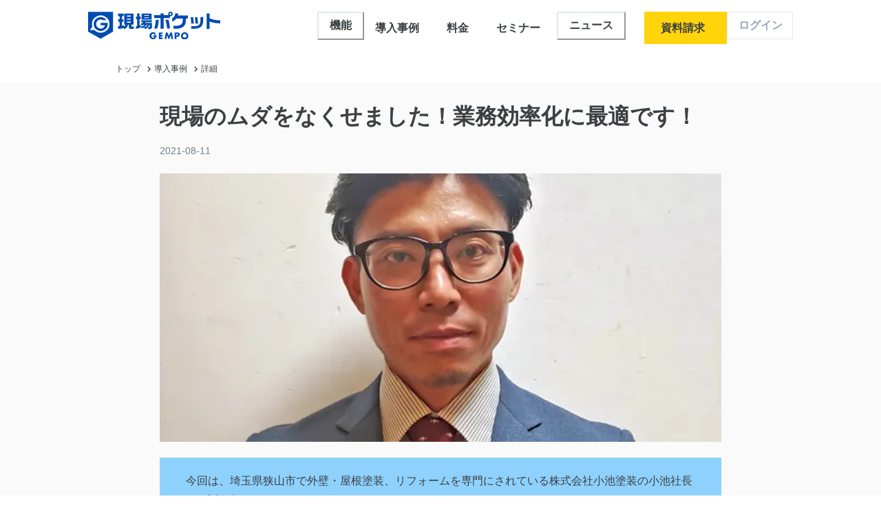

--- FILE ---
content_type: text/html; charset=utf-8
request_url: https://gempo.info/823
body_size: 17217
content:
<!DOCTYPE html><html prefix="og: http://ogp.me/ns# fb: http://ogp.me/ns/fb# website: http://ogp.me/ns/website#" lang="ja"><head><meta charSet="utf-8"/><meta name="viewport" content="width=device-width"/><title>現場のムダをなくせました！業務効率化に最適です！ | 現場ポケット</title><meta name="description" content="現場のムダな作業にうんざりしていませんか？そんなお悩みを持っていた小池塗装様が現場ポケットを使ってムダな業務がなくなった！とお喜びの声を頂いています。ぜひ参考にされてください。"/><link rel="icon" href="/favicon.ico"/><meta name="next-head-count" content="5"/><meta property="og:site_name" content="現場ポケット"/><meta property="og:locale" content="ja_JP"/><link rel="icon" href="/favicon.ico"/><link rel="preload" href="/_next/static/css/d734ba94d013bcfc.css" as="style"/><link rel="stylesheet" href="/_next/static/css/d734ba94d013bcfc.css" data-n-g=""/><link rel="preload" href="/_next/static/css/c3a7bdde72fca1c1.css" as="style"/><link rel="stylesheet" href="/_next/static/css/c3a7bdde72fca1c1.css" data-n-p=""/><noscript data-n-css=""></noscript><script defer="" nomodule="" src="/_next/static/chunks/polyfills-c67a75d1b6f99dc8.js"></script><script src="/_next/static/chunks/webpack-52e484ed6cedecf2.js" defer=""></script><script src="/_next/static/chunks/framework-b759e809ec16812b.js" defer=""></script><script src="/_next/static/chunks/main-b07a63b735649333.js" defer=""></script><script src="/_next/static/chunks/pages/_app-8194545e8938d42f.js" defer=""></script><script src="/_next/static/chunks/596-f7e817249c06918f.js" defer=""></script><script src="/_next/static/chunks/675-b73f41980c39ec6a.js" defer=""></script><script src="/_next/static/chunks/285-b4cf9049be38387c.js" defer=""></script><script src="/_next/static/chunks/pages/%5Bposts%5D-25a4d8e1bcbb9e10.js" defer=""></script><script src="/_next/static/Y62MpEm_uZC45Y9piILpC/_buildManifest.js" defer=""></script><script src="/_next/static/Y62MpEm_uZC45Y9piILpC/_ssgManifest.js" defer=""></script></head><body><div id="__next"><style data-emotion="css-global rh8y69">:host,:root,[data-theme]{--chakra-ring-inset:var(--chakra-empty,/*!*/ /*!*/);--chakra-ring-offset-width:0px;--chakra-ring-offset-color:#fff;--chakra-ring-color:rgba(66, 153, 225, 0.6);--chakra-ring-offset-shadow:0 0 #0000;--chakra-ring-shadow:0 0 #0000;--chakra-space-x-reverse:0;--chakra-space-y-reverse:0;--chakra-colors-transparent:transparent;--chakra-colors-current:currentColor;--chakra-colors-black:#000000;--chakra-colors-white:#FFFFFF;--chakra-colors-whiteAlpha-50:rgba(255, 255, 255, 0.04);--chakra-colors-whiteAlpha-100:rgba(255, 255, 255, 0.06);--chakra-colors-whiteAlpha-200:rgba(255, 255, 255, 0.08);--chakra-colors-whiteAlpha-300:rgba(255, 255, 255, 0.16);--chakra-colors-whiteAlpha-400:rgba(255, 255, 255, 0.24);--chakra-colors-whiteAlpha-500:rgba(255, 255, 255, 0.36);--chakra-colors-whiteAlpha-600:rgba(255, 255, 255, 0.48);--chakra-colors-whiteAlpha-700:rgba(255, 255, 255, 0.64);--chakra-colors-whiteAlpha-800:rgba(255, 255, 255, 0.80);--chakra-colors-whiteAlpha-900:rgba(255, 255, 255, 0.92);--chakra-colors-blackAlpha-50:rgba(0, 0, 0, 0.04);--chakra-colors-blackAlpha-100:rgba(0, 0, 0, 0.06);--chakra-colors-blackAlpha-200:rgba(0, 0, 0, 0.08);--chakra-colors-blackAlpha-300:rgba(0, 0, 0, 0.16);--chakra-colors-blackAlpha-400:rgba(0, 0, 0, 0.24);--chakra-colors-blackAlpha-500:rgba(0, 0, 0, 0.36);--chakra-colors-blackAlpha-600:rgba(0, 0, 0, 0.48);--chakra-colors-blackAlpha-700:rgba(0, 0, 0, 0.64);--chakra-colors-blackAlpha-800:rgba(0, 0, 0, 0.80);--chakra-colors-blackAlpha-900:rgba(0, 0, 0, 0.92);--chakra-colors-gray-50:#F7FAFC;--chakra-colors-gray-100:#EDF2F7;--chakra-colors-gray-200:#E2E8F0;--chakra-colors-gray-300:#CBD5E0;--chakra-colors-gray-400:#A0AEC0;--chakra-colors-gray-500:#718096;--chakra-colors-gray-600:#4A5568;--chakra-colors-gray-700:#2D3748;--chakra-colors-gray-800:#1A202C;--chakra-colors-gray-900:#171923;--chakra-colors-red-50:#FFF5F5;--chakra-colors-red-100:#FED7D7;--chakra-colors-red-200:#FEB2B2;--chakra-colors-red-300:#FC8181;--chakra-colors-red-400:#F56565;--chakra-colors-red-500:#E53E3E;--chakra-colors-red-600:#C53030;--chakra-colors-red-700:#9B2C2C;--chakra-colors-red-800:#822727;--chakra-colors-red-900:#63171B;--chakra-colors-orange-50:#FFFAF0;--chakra-colors-orange-100:#FEEBC8;--chakra-colors-orange-200:#FBD38D;--chakra-colors-orange-300:#F6AD55;--chakra-colors-orange-400:#ED8936;--chakra-colors-orange-500:#DD6B20;--chakra-colors-orange-600:#C05621;--chakra-colors-orange-700:#9C4221;--chakra-colors-orange-800:#7B341E;--chakra-colors-orange-900:#652B19;--chakra-colors-yellow-50:#FFFFF0;--chakra-colors-yellow-100:#FEFCBF;--chakra-colors-yellow-200:#FAF089;--chakra-colors-yellow-300:#F6E05E;--chakra-colors-yellow-400:#ECC94B;--chakra-colors-yellow-500:#D69E2E;--chakra-colors-yellow-600:#B7791F;--chakra-colors-yellow-700:#975A16;--chakra-colors-yellow-800:#744210;--chakra-colors-yellow-900:#5F370E;--chakra-colors-green-50:#F0FFF4;--chakra-colors-green-100:#C6F6D5;--chakra-colors-green-200:#9AE6B4;--chakra-colors-green-300:#68D391;--chakra-colors-green-400:#48BB78;--chakra-colors-green-500:#38A169;--chakra-colors-green-600:#2F855A;--chakra-colors-green-700:#276749;--chakra-colors-green-800:#22543D;--chakra-colors-green-900:#1C4532;--chakra-colors-teal-50:#E6FFFA;--chakra-colors-teal-100:#B2F5EA;--chakra-colors-teal-200:#81E6D9;--chakra-colors-teal-300:#4FD1C5;--chakra-colors-teal-400:#38B2AC;--chakra-colors-teal-500:#319795;--chakra-colors-teal-600:#2C7A7B;--chakra-colors-teal-700:#285E61;--chakra-colors-teal-800:#234E52;--chakra-colors-teal-900:#1D4044;--chakra-colors-blue-50:#ebf8ff;--chakra-colors-blue-100:#bee3f8;--chakra-colors-blue-200:#90cdf4;--chakra-colors-blue-300:#63b3ed;--chakra-colors-blue-400:#4299e1;--chakra-colors-blue-500:#3182ce;--chakra-colors-blue-600:#2b6cb0;--chakra-colors-blue-700:#2c5282;--chakra-colors-blue-800:#2a4365;--chakra-colors-blue-900:#1A365D;--chakra-colors-cyan-50:#EDFDFD;--chakra-colors-cyan-100:#C4F1F9;--chakra-colors-cyan-200:#9DECF9;--chakra-colors-cyan-300:#76E4F7;--chakra-colors-cyan-400:#0BC5EA;--chakra-colors-cyan-500:#00B5D8;--chakra-colors-cyan-600:#00A3C4;--chakra-colors-cyan-700:#0987A0;--chakra-colors-cyan-800:#086F83;--chakra-colors-cyan-900:#065666;--chakra-colors-purple-50:#FAF5FF;--chakra-colors-purple-100:#E9D8FD;--chakra-colors-purple-200:#D6BCFA;--chakra-colors-purple-300:#B794F4;--chakra-colors-purple-400:#9F7AEA;--chakra-colors-purple-500:#805AD5;--chakra-colors-purple-600:#6B46C1;--chakra-colors-purple-700:#553C9A;--chakra-colors-purple-800:#44337A;--chakra-colors-purple-900:#322659;--chakra-colors-pink-50:#FFF5F7;--chakra-colors-pink-100:#FED7E2;--chakra-colors-pink-200:#FBB6CE;--chakra-colors-pink-300:#F687B3;--chakra-colors-pink-400:#ED64A6;--chakra-colors-pink-500:#D53F8C;--chakra-colors-pink-600:#B83280;--chakra-colors-pink-700:#97266D;--chakra-colors-pink-800:#702459;--chakra-colors-pink-900:#521B41;--chakra-borders-none:0;--chakra-borders-1px:1px solid;--chakra-borders-2px:2px solid;--chakra-borders-4px:4px solid;--chakra-borders-8px:8px solid;--chakra-fonts-heading:-apple-system,BlinkMacSystemFont,"Segoe UI",Helvetica,Arial,sans-serif,"Apple Color Emoji","Segoe UI Emoji","Segoe UI Symbol";--chakra-fonts-body:-apple-system,BlinkMacSystemFont,"Segoe UI",Helvetica,Arial,sans-serif,"Apple Color Emoji","Segoe UI Emoji","Segoe UI Symbol";--chakra-fonts-mono:SFMono-Regular,Menlo,Monaco,Consolas,"Liberation Mono","Courier New",monospace;--chakra-fontSizes-3xs:0.45rem;--chakra-fontSizes-2xs:0.625rem;--chakra-fontSizes-xs:0.75rem;--chakra-fontSizes-sm:0.875rem;--chakra-fontSizes-md:1rem;--chakra-fontSizes-lg:1.125rem;--chakra-fontSizes-xl:1.25rem;--chakra-fontSizes-2xl:1.5rem;--chakra-fontSizes-3xl:1.875rem;--chakra-fontSizes-4xl:2.25rem;--chakra-fontSizes-5xl:3rem;--chakra-fontSizes-6xl:3.75rem;--chakra-fontSizes-7xl:4.5rem;--chakra-fontSizes-8xl:6rem;--chakra-fontSizes-9xl:8rem;--chakra-fontWeights-hairline:100;--chakra-fontWeights-thin:200;--chakra-fontWeights-light:300;--chakra-fontWeights-normal:400;--chakra-fontWeights-medium:500;--chakra-fontWeights-semibold:600;--chakra-fontWeights-bold:700;--chakra-fontWeights-extrabold:800;--chakra-fontWeights-black:900;--chakra-letterSpacings-tighter:-0.05em;--chakra-letterSpacings-tight:-0.025em;--chakra-letterSpacings-normal:0;--chakra-letterSpacings-wide:0.025em;--chakra-letterSpacings-wider:0.05em;--chakra-letterSpacings-widest:0.1em;--chakra-lineHeights-3:.75rem;--chakra-lineHeights-4:1rem;--chakra-lineHeights-5:1.25rem;--chakra-lineHeights-6:1.5rem;--chakra-lineHeights-7:1.75rem;--chakra-lineHeights-8:2rem;--chakra-lineHeights-9:2.25rem;--chakra-lineHeights-10:2.5rem;--chakra-lineHeights-normal:normal;--chakra-lineHeights-none:1;--chakra-lineHeights-shorter:1.25;--chakra-lineHeights-short:1.375;--chakra-lineHeights-base:1.5;--chakra-lineHeights-tall:1.625;--chakra-lineHeights-taller:2;--chakra-radii-none:0;--chakra-radii-sm:0.125rem;--chakra-radii-base:0.25rem;--chakra-radii-md:0.375rem;--chakra-radii-lg:0.5rem;--chakra-radii-xl:0.75rem;--chakra-radii-2xl:1rem;--chakra-radii-3xl:1.5rem;--chakra-radii-full:9999px;--chakra-space-1:0.25rem;--chakra-space-2:0.5rem;--chakra-space-3:0.75rem;--chakra-space-4:1rem;--chakra-space-5:1.25rem;--chakra-space-6:1.5rem;--chakra-space-7:1.75rem;--chakra-space-8:2rem;--chakra-space-9:2.25rem;--chakra-space-10:2.5rem;--chakra-space-12:3rem;--chakra-space-14:3.5rem;--chakra-space-16:4rem;--chakra-space-20:5rem;--chakra-space-24:6rem;--chakra-space-28:7rem;--chakra-space-32:8rem;--chakra-space-36:9rem;--chakra-space-40:10rem;--chakra-space-44:11rem;--chakra-space-48:12rem;--chakra-space-52:13rem;--chakra-space-56:14rem;--chakra-space-60:15rem;--chakra-space-64:16rem;--chakra-space-72:18rem;--chakra-space-80:20rem;--chakra-space-96:24rem;--chakra-space-px:1px;--chakra-space-0-5:0.125rem;--chakra-space-1-5:0.375rem;--chakra-space-2-5:0.625rem;--chakra-space-3-5:0.875rem;--chakra-shadows-xs:0 0 0 1px rgba(0, 0, 0, 0.05);--chakra-shadows-sm:0 1px 2px 0 rgba(0, 0, 0, 0.05);--chakra-shadows-base:0 1px 3px 0 rgba(0, 0, 0, 0.1),0 1px 2px 0 rgba(0, 0, 0, 0.06);--chakra-shadows-md:0 4px 6px -1px rgba(0, 0, 0, 0.1),0 2px 4px -1px rgba(0, 0, 0, 0.06);--chakra-shadows-lg:0 10px 15px -3px rgba(0, 0, 0, 0.1),0 4px 6px -2px rgba(0, 0, 0, 0.05);--chakra-shadows-xl:0 20px 25px -5px rgba(0, 0, 0, 0.1),0 10px 10px -5px rgba(0, 0, 0, 0.04);--chakra-shadows-2xl:0 25px 50px -12px rgba(0, 0, 0, 0.25);--chakra-shadows-outline:0 0 0 3px rgba(66, 153, 225, 0.6);--chakra-shadows-inner:inset 0 2px 4px 0 rgba(0,0,0,0.06);--chakra-shadows-none:none;--chakra-shadows-dark-lg:rgba(0, 0, 0, 0.1) 0px 0px 0px 1px,rgba(0, 0, 0, 0.2) 0px 5px 10px,rgba(0, 0, 0, 0.4) 0px 15px 40px;--chakra-sizes-1:0.25rem;--chakra-sizes-2:0.5rem;--chakra-sizes-3:0.75rem;--chakra-sizes-4:1rem;--chakra-sizes-5:1.25rem;--chakra-sizes-6:1.5rem;--chakra-sizes-7:1.75rem;--chakra-sizes-8:2rem;--chakra-sizes-9:2.25rem;--chakra-sizes-10:2.5rem;--chakra-sizes-12:3rem;--chakra-sizes-14:3.5rem;--chakra-sizes-16:4rem;--chakra-sizes-20:5rem;--chakra-sizes-24:6rem;--chakra-sizes-28:7rem;--chakra-sizes-32:8rem;--chakra-sizes-36:9rem;--chakra-sizes-40:10rem;--chakra-sizes-44:11rem;--chakra-sizes-48:12rem;--chakra-sizes-52:13rem;--chakra-sizes-56:14rem;--chakra-sizes-60:15rem;--chakra-sizes-64:16rem;--chakra-sizes-72:18rem;--chakra-sizes-80:20rem;--chakra-sizes-96:24rem;--chakra-sizes-px:1px;--chakra-sizes-0-5:0.125rem;--chakra-sizes-1-5:0.375rem;--chakra-sizes-2-5:0.625rem;--chakra-sizes-3-5:0.875rem;--chakra-sizes-max:max-content;--chakra-sizes-min:min-content;--chakra-sizes-full:100%;--chakra-sizes-3xs:14rem;--chakra-sizes-2xs:16rem;--chakra-sizes-xs:20rem;--chakra-sizes-sm:24rem;--chakra-sizes-md:28rem;--chakra-sizes-lg:32rem;--chakra-sizes-xl:36rem;--chakra-sizes-2xl:42rem;--chakra-sizes-3xl:48rem;--chakra-sizes-4xl:56rem;--chakra-sizes-5xl:64rem;--chakra-sizes-6xl:72rem;--chakra-sizes-7xl:80rem;--chakra-sizes-8xl:90rem;--chakra-sizes-prose:60ch;--chakra-sizes-container-sm:640px;--chakra-sizes-container-md:768px;--chakra-sizes-container-lg:1024px;--chakra-sizes-container-xl:1280px;--chakra-zIndices-hide:-1;--chakra-zIndices-auto:auto;--chakra-zIndices-base:0;--chakra-zIndices-docked:10;--chakra-zIndices-dropdown:1000;--chakra-zIndices-sticky:1100;--chakra-zIndices-banner:1200;--chakra-zIndices-overlay:1300;--chakra-zIndices-modal:1400;--chakra-zIndices-popover:1500;--chakra-zIndices-skipLink:1600;--chakra-zIndices-toast:1700;--chakra-zIndices-tooltip:1800;--chakra-transition-property-common:background-color,border-color,color,fill,stroke,opacity,box-shadow,transform;--chakra-transition-property-colors:background-color,border-color,color,fill,stroke;--chakra-transition-property-dimensions:width,height;--chakra-transition-property-position:left,right,top,bottom;--chakra-transition-property-background:background-color,background-image,background-position;--chakra-transition-easing-ease-in:cubic-bezier(0.4, 0, 1, 1);--chakra-transition-easing-ease-out:cubic-bezier(0, 0, 0.2, 1);--chakra-transition-easing-ease-in-out:cubic-bezier(0.4, 0, 0.2, 1);--chakra-transition-duration-ultra-fast:50ms;--chakra-transition-duration-faster:100ms;--chakra-transition-duration-fast:150ms;--chakra-transition-duration-normal:200ms;--chakra-transition-duration-slow:300ms;--chakra-transition-duration-slower:400ms;--chakra-transition-duration-ultra-slow:500ms;--chakra-blur-none:0;--chakra-blur-sm:4px;--chakra-blur-base:8px;--chakra-blur-md:12px;--chakra-blur-lg:16px;--chakra-blur-xl:24px;--chakra-blur-2xl:40px;--chakra-blur-3xl:64px;--chakra-breakpoints-base:0em;--chakra-breakpoints-sm:30em;--chakra-breakpoints-md:48em;--chakra-breakpoints-lg:62em;--chakra-breakpoints-xl:80em;--chakra-breakpoints-2xl:96em;}.chakra-ui-light :host:not([data-theme]),.chakra-ui-light :root:not([data-theme]),.chakra-ui-light [data-theme]:not([data-theme]),[data-theme=light] :host:not([data-theme]),[data-theme=light] :root:not([data-theme]),[data-theme=light] [data-theme]:not([data-theme]),:host[data-theme=light],:root[data-theme=light],[data-theme][data-theme=light]{--chakra-colors-chakra-body-text:var(--chakra-colors-gray-800);--chakra-colors-chakra-body-bg:var(--chakra-colors-white);--chakra-colors-chakra-border-color:var(--chakra-colors-gray-200);--chakra-colors-chakra-inverse-text:var(--chakra-colors-white);--chakra-colors-chakra-subtle-bg:var(--chakra-colors-gray-100);--chakra-colors-chakra-subtle-text:var(--chakra-colors-gray-600);--chakra-colors-chakra-placeholder-color:var(--chakra-colors-gray-500);}.chakra-ui-dark :host:not([data-theme]),.chakra-ui-dark :root:not([data-theme]),.chakra-ui-dark [data-theme]:not([data-theme]),[data-theme=dark] :host:not([data-theme]),[data-theme=dark] :root:not([data-theme]),[data-theme=dark] [data-theme]:not([data-theme]),:host[data-theme=dark],:root[data-theme=dark],[data-theme][data-theme=dark]{--chakra-colors-chakra-body-text:var(--chakra-colors-whiteAlpha-900);--chakra-colors-chakra-body-bg:var(--chakra-colors-gray-800);--chakra-colors-chakra-border-color:var(--chakra-colors-whiteAlpha-300);--chakra-colors-chakra-inverse-text:var(--chakra-colors-gray-800);--chakra-colors-chakra-subtle-bg:var(--chakra-colors-gray-700);--chakra-colors-chakra-subtle-text:var(--chakra-colors-gray-400);--chakra-colors-chakra-placeholder-color:var(--chakra-colors-whiteAlpha-400);}</style><style data-emotion="css-global fubdgu">html{line-height:1.5;-webkit-text-size-adjust:100%;font-family:system-ui,sans-serif;-webkit-font-smoothing:antialiased;text-rendering:optimizeLegibility;-moz-osx-font-smoothing:grayscale;touch-action:manipulation;}body{position:relative;min-height:100%;margin:0;font-feature-settings:"kern";}:where(*, *::before, *::after){border-width:0;border-style:solid;box-sizing:border-box;word-wrap:break-word;}main{display:block;}hr{border-top-width:1px;box-sizing:content-box;height:0;overflow:visible;}:where(pre, code, kbd,samp){font-family:SFMono-Regular,Menlo,Monaco,Consolas,monospace;font-size:1em;}a{background-color:transparent;color:inherit;-webkit-text-decoration:inherit;text-decoration:inherit;}abbr[title]{border-bottom:none;-webkit-text-decoration:underline;text-decoration:underline;-webkit-text-decoration:underline dotted;-webkit-text-decoration:underline dotted;text-decoration:underline dotted;}:where(b, strong){font-weight:bold;}small{font-size:80%;}:where(sub,sup){font-size:75%;line-height:0;position:relative;vertical-align:baseline;}sub{bottom:-0.25em;}sup{top:-0.5em;}img{border-style:none;}:where(button, input, optgroup, select, textarea){font-family:inherit;font-size:100%;line-height:1.15;margin:0;}:where(button, input){overflow:visible;}:where(button, select){text-transform:none;}:where(
          button::-moz-focus-inner,
          [type="button"]::-moz-focus-inner,
          [type="reset"]::-moz-focus-inner,
          [type="submit"]::-moz-focus-inner
        ){border-style:none;padding:0;}fieldset{padding:0.35em 0.75em 0.625em;}legend{box-sizing:border-box;color:inherit;display:table;max-width:100%;padding:0;white-space:normal;}progress{vertical-align:baseline;}textarea{overflow:auto;}:where([type="checkbox"], [type="radio"]){box-sizing:border-box;padding:0;}input[type="number"]::-webkit-inner-spin-button,input[type="number"]::-webkit-outer-spin-button{-webkit-appearance:none!important;}input[type="number"]{-moz-appearance:textfield;}input[type="search"]{-webkit-appearance:textfield;outline-offset:-2px;}input[type="search"]::-webkit-search-decoration{-webkit-appearance:none!important;}::-webkit-file-upload-button{-webkit-appearance:button;font:inherit;}details{display:block;}summary{display:-webkit-box;display:-webkit-list-item;display:-ms-list-itembox;display:list-item;}template{display:none;}[hidden]{display:none!important;}:where(
          blockquote,
          dl,
          dd,
          h1,
          h2,
          h3,
          h4,
          h5,
          h6,
          hr,
          figure,
          p,
          pre
        ){margin:0;}button{background:transparent;padding:0;}fieldset{margin:0;padding:0;}:where(ol, ul){margin:0;padding:0;}textarea{resize:vertical;}:where(button, [role="button"]){cursor:pointer;}button::-moz-focus-inner{border:0!important;}table{border-collapse:collapse;}:where(h1, h2, h3, h4, h5, h6){font-size:inherit;font-weight:inherit;}:where(button, input, optgroup, select, textarea){padding:0;line-height:inherit;color:inherit;}:where(img, svg, video, canvas, audio, iframe, embed, object){display:block;}:where(img, video){max-width:100%;height:auto;}[data-js-focus-visible] :focus:not([data-focus-visible-added]):not(
          [data-focus-visible-disabled]
        ){outline:none;box-shadow:none;}select::-ms-expand{display:none;}:root,:host{--chakra-vh:100vh;}@supports (height: -webkit-fill-available){:root,:host{--chakra-vh:-webkit-fill-available;}}@supports (height: -moz-fill-available){:root,:host{--chakra-vh:-moz-fill-available;}}@supports (height: 100dvh){:root,:host{--chakra-vh:100dvh;}}</style><style data-emotion="css-global 1cgn62j">body{font-family:var(--chakra-fonts-body);color:var(--chakra-colors-chakra-body-text);background:var(--chakra-colors-chakra-body-bg);transition-property:background-color;transition-duration:var(--chakra-transition-duration-normal);line-height:var(--chakra-lineHeights-base);}*::-webkit-input-placeholder{color:var(--chakra-colors-chakra-placeholder-color);}*::-moz-placeholder{color:var(--chakra-colors-chakra-placeholder-color);}*:-ms-input-placeholder{color:var(--chakra-colors-chakra-placeholder-color);}*::placeholder{color:var(--chakra-colors-chakra-placeholder-color);}*,*::before,::after{border-color:var(--chakra-colors-chakra-border-color);}</style><header class="Header_headerunder__UzdEA"><div class="SpUnderpageLogo"><ul class="Header_gnavflexTop__pCq9v"><li class="Header_logo__c1BRW"><a href="/"><img class="BlueLogo" src="/common/logo.svg" alt="現場ポケット"/></a></li></ul></div><nav class="pcheader"><div class="Header_gnavflexTop__pCq9v"><div class="Header_logo__c1BRW"><a href="/"><h1 class="HeadTitleblk"></h1><img class="BlueLogo" src="/common/logo.svg" alt="現場ポケット"/></a></div><div class="Navigation_innnerFlex__ToaqS"><style data-emotion="css 8dmz45">.css-8dmz45{width:100%;border-bottom:1px solid #707F89;}@media screen and (min-width: 62em){.css-8dmz45{width:auto;border-bottom:0;}}</style><div class="chakra-accordion css-8dmz45"><style data-emotion="css 168ygpc">.css-168ygpc{border-top-width:1px;border-color:inherit;overflow-anchor:none;border-width:0;border-bottom:0;}.css-168ygpc:last-of-type{border-bottom-width:1px;}</style><div class="chakra-accordion__item css-168ygpc"><style data-emotion="css 35woy4">.css-35woy4{display:-webkit-box;display:-webkit-flex;display:-ms-flexbox;display:flex;-webkit-align-items:center;-webkit-box-align:center;-ms-flex-align:center;align-items:center;width:100%;outline:2px solid transparent;outline-offset:2px;transition-property:var(--chakra-transition-property-common);transition-duration:var(--chakra-transition-duration-normal);font-size:var(--chakra-fontSizes-md);-webkit-padding-start:var(--chakra-space-4);padding-inline-start:var(--chakra-space-4);-webkit-padding-end:var(--chakra-space-4);padding-inline-end:var(--chakra-space-4);padding-top:var(--chakra-space-2);padding-bottom:var(--chakra-space-2);color:#000000;padding:0 16px;height:48px;}.css-35woy4:focus-visible,.css-35woy4[data-focus-visible]{box-shadow:var(--chakra-shadows-outline);}.css-35woy4:disabled,.css-35woy4[disabled],.css-35woy4[aria-disabled=true],.css-35woy4[data-disabled]{opacity:0.4;cursor:not-allowed;}.css-35woy4:hover,.css-35woy4[data-hover]{background:rgba(255, 255, 255, 0.04);}@media screen and (min-width: 62em){.css-35woy4{padding:8px 16px;height:auto;}}</style><button type="button" id="accordion-button-:R4cl9f6:" aria-expanded="false" aria-controls="accordion-panel-:R4cl9f6:" class="chakra-accordion__button css-35woy4"><style data-emotion="css t1fic2">.css-t1fic2{-webkit-flex:1;-ms-flex:1;flex:1;text-align:left;font-weight:600;color:#3B4043;}</style><a href="/function" class="css-t1fic2">機能</a><style data-emotion="css zmw6uo">.css-zmw6uo{width:1em;height:1em;line-height:1em;-webkit-flex-shrink:0;-ms-flex-negative:0;flex-shrink:0;color:currentColor;opacity:1;-webkit-transition:-webkit-transform 0.2s;transition:transform 0.2s;transform-origin:center;font-size:1.25em;vertical-align:middle;display:block;}@media screen and (min-width: 62em){.css-zmw6uo{display:none;}}</style><svg viewBox="0 0 24 24" focusable="false" class="chakra-icon chakra-accordion__icon css-zmw6uo" aria-hidden="true"><path fill="currentColor" d="M16.59 8.59L12 13.17 7.41 8.59 6 10l6 6 6-6z"></path></svg></button><div class="chakra-collapse" style="overflow:hidden;display:none;opacity:0;height:0px"><style data-emotion="css hjkjrc">.css-hjkjrc{padding-top:var(--chakra-space-2);-webkit-padding-start:var(--chakra-space-4);padding-inline-start:var(--chakra-space-4);-webkit-padding-end:var(--chakra-space-4);padding-inline-end:var(--chakra-space-4);padding-bottom:var(--chakra-space-5);position:initial;left:initial;right:initial;top:initial;padding:0px;background:#fff;}@media screen and (min-width: 62em){.css-hjkjrc{position:absolute;left:0px;right:0px;top:60px;padding:20px 10px 40px;}}</style><div isfocusable="true" role="region" id="accordion-panel-:R4cl9f6:" aria-labelledby="accordion-button-:R4cl9f6:" class="chakra-accordion__panel css-hjkjrc"><div class="Navigation_navList__WxLLC"><style data-emotion="css cx4h67">.css-cx4h67{-webkit-appearance:none;-moz-appearance:none;-ms-appearance:none;appearance:none;-webkit-user-select:none;-moz-user-select:none;-ms-user-select:none;user-select:none;position:relative;white-space:nowrap;vertical-align:middle;outline:2px solid transparent;outline-offset:2px;line-height:1.2;transition-property:var(--chakra-transition-property-common);transition-duration:var(--chakra-transition-duration-normal);min-width:var(--chakra-sizes-10);font-size:var(--chakra-fontSizes-md);-webkit-padding-start:var(--chakra-space-4);padding-inline-start:var(--chakra-space-4);-webkit-padding-end:var(--chakra-space-4);padding-inline-end:var(--chakra-space-4);width:100%;height:40px;max-width:100%;padding:12px 16px;display:-webkit-box;display:-webkit-flex;display:-ms-flexbox;display:flex;-webkit-box-pack:start;-ms-flex-pack:start;-webkit-justify-content:flex-start;justify-content:flex-start;-webkit-align-items:center;-webkit-box-align:center;-ms-flex-align:center;align-items:center;cursor:pointer;font-weight:400;border-bottom:0;border-radius:var(--chakra-radii-none);background:#FFF;color:#3B4043;}.css-cx4h67:focus-visible,.css-cx4h67[data-focus-visible]{box-shadow:var(--chakra-shadows-outline);}.css-cx4h67:disabled,.css-cx4h67[disabled],.css-cx4h67[aria-disabled=true],.css-cx4h67[data-disabled]{opacity:0.4;cursor:not-allowed;box-shadow:var(--chakra-shadows-none);}.css-cx4h67:active,.css-cx4h67[data-active]{background:var(--chakra-colors-gray-300);}@media screen and (min-width: 62em){.css-cx4h67{height:50px;max-width:238px;-webkit-box-pack:justify;-webkit-justify-content:space-between;justify-content:space-between;border-bottom:solid 1px #707F89;}}.css-cx4h67:hover,.css-cx4h67[data-hover]{background:#F1F5FB;color:#004BB1;}</style><a class="chakra-button css-cx4h67" href="/function">すべての機能<style data-emotion="css 1hzyiq5">.css-1hzyiq5{display:-webkit-inline-box;display:-webkit-inline-flex;display:-ms-inline-flexbox;display:inline-flex;-webkit-align-self:center;-ms-flex-item-align:center;align-self:center;-webkit-flex-shrink:0;-ms-flex-negative:0;flex-shrink:0;-webkit-margin-start:0.5rem;margin-inline-start:0.5rem;}</style><span class="chakra-button__icon css-1hzyiq5"><style data-emotion="css onkibi">.css-onkibi{width:1em;height:1em;display:inline-block;line-height:1em;-webkit-flex-shrink:0;-ms-flex-negative:0;flex-shrink:0;color:currentColor;vertical-align:middle;}</style><svg viewBox="0 0 24 24" focusable="false" class="chakra-icon css-onkibi" aria-hidden="true"><path fill="currentColor" d="M10 6L8.59 7.41 13.17 12l-4.58 4.59L10 18l6-6z"></path></svg></span></a><a class="chakra-button css-cx4h67" href="/function/daily">日報機能<span class="chakra-button__icon css-1hzyiq5"><svg viewBox="0 0 24 24" focusable="false" class="chakra-icon css-onkibi" aria-hidden="true"><path fill="currentColor" d="M10 6L8.59 7.41 13.17 12l-4.58 4.59L10 18l6-6z"></path></svg></span></a><a class="chakra-button css-cx4h67" href="/function/album">アルバム機能<span class="chakra-button__icon css-1hzyiq5"><svg viewBox="0 0 24 24" focusable="false" class="chakra-icon css-onkibi" aria-hidden="true"><path fill="currentColor" d="M10 6L8.59 7.41 13.17 12l-4.58 4.59L10 18l6-6z"></path></svg></span></a><a class="chakra-button css-cx4h67" href="/function/process">工程管理機能<span class="chakra-button__icon css-1hzyiq5"><svg viewBox="0 0 24 24" focusable="false" class="chakra-icon css-onkibi" aria-hidden="true"><path fill="currentColor" d="M10 6L8.59 7.41 13.17 12l-4.58 4.59L10 18l6-6z"></path></svg></span></a><a class="chakra-button css-cx4h67" href="/function/talk">トーク機能<span class="chakra-button__icon css-1hzyiq5"><svg viewBox="0 0 24 24" focusable="false" class="chakra-icon css-onkibi" aria-hidden="true"><path fill="currentColor" d="M10 6L8.59 7.41 13.17 12l-4.58 4.59L10 18l6-6z"></path></svg></span></a><a class="chakra-button css-cx4h67" href="/function/report">報告書機能<span class="chakra-button__icon css-1hzyiq5"><svg viewBox="0 0 24 24" focusable="false" class="chakra-icon css-onkibi" aria-hidden="true"><path fill="currentColor" d="M10 6L8.59 7.41 13.17 12l-4.58 4.59L10 18l6-6z"></path></svg></span></a><a class="chakra-button css-cx4h67" href="/function/customer">顧客管理機能<span class="chakra-button__icon css-1hzyiq5"><svg viewBox="0 0 24 24" focusable="false" class="chakra-icon css-onkibi" aria-hidden="true"><path fill="currentColor" d="M10 6L8.59 7.41 13.17 12l-4.58 4.59L10 18l6-6z"></path></svg></span></a></div></div></div></div></div><style data-emotion="css 1f5u2gd">.css-1f5u2gd{display:-webkit-inline-box;display:-webkit-inline-flex;display:-ms-inline-flexbox;display:inline-flex;-webkit-appearance:none;-moz-appearance:none;-ms-appearance:none;appearance:none;-webkit-align-items:center;-webkit-box-align:center;-ms-flex-align:center;align-items:center;-webkit-user-select:none;-moz-user-select:none;-ms-user-select:none;user-select:none;position:relative;white-space:nowrap;vertical-align:middle;outline:2px solid transparent;outline-offset:2px;line-height:1.2;font-weight:var(--chakra-fontWeights-semibold);transition-property:var(--chakra-transition-property-common);transition-duration:var(--chakra-transition-duration-normal);min-width:var(--chakra-sizes-10);font-size:var(--chakra-fontSizes-md);-webkit-padding-start:var(--chakra-space-4);padding-inline-start:var(--chakra-space-4);-webkit-padding-end:var(--chakra-space-4);padding-inline-end:var(--chakra-space-4);background:var(--chakra-colors-transparent);cursor:pointer;color:#3B4043;border-radius:0px;height:48px;width:100%;-webkit-box-pack:justify;-webkit-justify-content:space-between;justify-content:space-between;border-bottom:1px solid #707070;}.css-1f5u2gd:focus-visible,.css-1f5u2gd[data-focus-visible]{box-shadow:var(--chakra-shadows-outline);}.css-1f5u2gd:disabled,.css-1f5u2gd[disabled],.css-1f5u2gd[aria-disabled=true],.css-1f5u2gd[data-disabled]{opacity:0.4;cursor:not-allowed;box-shadow:var(--chakra-shadows-none);}.css-1f5u2gd:hover,.css-1f5u2gd[data-hover]{background:var(--chakra-colors-whiteAlpha-50);}.css-1f5u2gd:hover:disabled,.css-1f5u2gd[data-hover]:disabled,.css-1f5u2gd:hover[disabled],.css-1f5u2gd[data-hover][disabled],.css-1f5u2gd:hover[aria-disabled=true],.css-1f5u2gd[data-hover][aria-disabled=true],.css-1f5u2gd:hover[data-disabled],.css-1f5u2gd[data-hover][data-disabled]{background:initial;}.css-1f5u2gd:active,.css-1f5u2gd[data-active]{background:var(--chakra-colors-whiteAlpha-100);}@media screen and (min-width: 62em){.css-1f5u2gd{height:auto;width:auto;-webkit-box-pack:center;-ms-flex-pack:center;-webkit-justify-content:center;justify-content:center;border-bottom:var(--chakra-borders-none);}}</style><a class="chakra-button css-1f5u2gd" href="/case">導入事例<style data-emotion="css 1hzyiq5">.css-1hzyiq5{display:-webkit-inline-box;display:-webkit-inline-flex;display:-ms-inline-flexbox;display:inline-flex;-webkit-align-self:center;-ms-flex-item-align:center;align-self:center;-webkit-flex-shrink:0;-ms-flex-negative:0;flex-shrink:0;-webkit-margin-start:0.5rem;margin-inline-start:0.5rem;}</style><span class="chakra-button__icon css-1hzyiq5"><style data-emotion="css 74yu78">.css-74yu78{line-height:1em;-webkit-flex-shrink:0;-ms-flex-negative:0;flex-shrink:0;color:currentColor;vertical-align:middle;width:20px;height:20px;display:block;}@media screen and (min-width: 62em){.css-74yu78{display:none;}}</style><svg viewBox="0 0 24 24" focusable="false" class="chakra-icon css-74yu78" aria-hidden="true"><path fill="currentColor" d="M10 6L8.59 7.41 13.17 12l-4.58 4.59L10 18l6-6z"></path></svg></span></a><style data-emotion="css 1f5u2gd">.css-1f5u2gd{display:-webkit-inline-box;display:-webkit-inline-flex;display:-ms-inline-flexbox;display:inline-flex;-webkit-appearance:none;-moz-appearance:none;-ms-appearance:none;appearance:none;-webkit-align-items:center;-webkit-box-align:center;-ms-flex-align:center;align-items:center;-webkit-user-select:none;-moz-user-select:none;-ms-user-select:none;user-select:none;position:relative;white-space:nowrap;vertical-align:middle;outline:2px solid transparent;outline-offset:2px;line-height:1.2;font-weight:var(--chakra-fontWeights-semibold);transition-property:var(--chakra-transition-property-common);transition-duration:var(--chakra-transition-duration-normal);min-width:var(--chakra-sizes-10);font-size:var(--chakra-fontSizes-md);-webkit-padding-start:var(--chakra-space-4);padding-inline-start:var(--chakra-space-4);-webkit-padding-end:var(--chakra-space-4);padding-inline-end:var(--chakra-space-4);background:var(--chakra-colors-transparent);cursor:pointer;color:#3B4043;border-radius:0px;height:48px;width:100%;-webkit-box-pack:justify;-webkit-justify-content:space-between;justify-content:space-between;border-bottom:1px solid #707070;}.css-1f5u2gd:focus-visible,.css-1f5u2gd[data-focus-visible]{box-shadow:var(--chakra-shadows-outline);}.css-1f5u2gd:disabled,.css-1f5u2gd[disabled],.css-1f5u2gd[aria-disabled=true],.css-1f5u2gd[data-disabled]{opacity:0.4;cursor:not-allowed;box-shadow:var(--chakra-shadows-none);}.css-1f5u2gd:hover,.css-1f5u2gd[data-hover]{background:var(--chakra-colors-whiteAlpha-50);}.css-1f5u2gd:hover:disabled,.css-1f5u2gd[data-hover]:disabled,.css-1f5u2gd:hover[disabled],.css-1f5u2gd[data-hover][disabled],.css-1f5u2gd:hover[aria-disabled=true],.css-1f5u2gd[data-hover][aria-disabled=true],.css-1f5u2gd:hover[data-disabled],.css-1f5u2gd[data-hover][data-disabled]{background:initial;}.css-1f5u2gd:active,.css-1f5u2gd[data-active]{background:var(--chakra-colors-whiteAlpha-100);}@media screen and (min-width: 62em){.css-1f5u2gd{height:auto;width:auto;-webkit-box-pack:center;-ms-flex-pack:center;-webkit-justify-content:center;justify-content:center;border-bottom:var(--chakra-borders-none);}}</style><a class="chakra-button css-1f5u2gd" href="/plan">料金<style data-emotion="css 1hzyiq5">.css-1hzyiq5{display:-webkit-inline-box;display:-webkit-inline-flex;display:-ms-inline-flexbox;display:inline-flex;-webkit-align-self:center;-ms-flex-item-align:center;align-self:center;-webkit-flex-shrink:0;-ms-flex-negative:0;flex-shrink:0;-webkit-margin-start:0.5rem;margin-inline-start:0.5rem;}</style><span class="chakra-button__icon css-1hzyiq5"><style data-emotion="css 74yu78">.css-74yu78{line-height:1em;-webkit-flex-shrink:0;-ms-flex-negative:0;flex-shrink:0;color:currentColor;vertical-align:middle;width:20px;height:20px;display:block;}@media screen and (min-width: 62em){.css-74yu78{display:none;}}</style><svg viewBox="0 0 24 24" focusable="false" class="chakra-icon css-74yu78" aria-hidden="true"><path fill="currentColor" d="M10 6L8.59 7.41 13.17 12l-4.58 4.59L10 18l6-6z"></path></svg></span></a><style data-emotion="css 1f5u2gd">.css-1f5u2gd{display:-webkit-inline-box;display:-webkit-inline-flex;display:-ms-inline-flexbox;display:inline-flex;-webkit-appearance:none;-moz-appearance:none;-ms-appearance:none;appearance:none;-webkit-align-items:center;-webkit-box-align:center;-ms-flex-align:center;align-items:center;-webkit-user-select:none;-moz-user-select:none;-ms-user-select:none;user-select:none;position:relative;white-space:nowrap;vertical-align:middle;outline:2px solid transparent;outline-offset:2px;line-height:1.2;font-weight:var(--chakra-fontWeights-semibold);transition-property:var(--chakra-transition-property-common);transition-duration:var(--chakra-transition-duration-normal);min-width:var(--chakra-sizes-10);font-size:var(--chakra-fontSizes-md);-webkit-padding-start:var(--chakra-space-4);padding-inline-start:var(--chakra-space-4);-webkit-padding-end:var(--chakra-space-4);padding-inline-end:var(--chakra-space-4);background:var(--chakra-colors-transparent);cursor:pointer;color:#3B4043;border-radius:0px;height:48px;width:100%;-webkit-box-pack:justify;-webkit-justify-content:space-between;justify-content:space-between;border-bottom:1px solid #707070;}.css-1f5u2gd:focus-visible,.css-1f5u2gd[data-focus-visible]{box-shadow:var(--chakra-shadows-outline);}.css-1f5u2gd:disabled,.css-1f5u2gd[disabled],.css-1f5u2gd[aria-disabled=true],.css-1f5u2gd[data-disabled]{opacity:0.4;cursor:not-allowed;box-shadow:var(--chakra-shadows-none);}.css-1f5u2gd:hover,.css-1f5u2gd[data-hover]{background:var(--chakra-colors-whiteAlpha-50);}.css-1f5u2gd:hover:disabled,.css-1f5u2gd[data-hover]:disabled,.css-1f5u2gd:hover[disabled],.css-1f5u2gd[data-hover][disabled],.css-1f5u2gd:hover[aria-disabled=true],.css-1f5u2gd[data-hover][aria-disabled=true],.css-1f5u2gd:hover[data-disabled],.css-1f5u2gd[data-hover][data-disabled]{background:initial;}.css-1f5u2gd:active,.css-1f5u2gd[data-active]{background:var(--chakra-colors-whiteAlpha-100);}@media screen and (min-width: 62em){.css-1f5u2gd{height:auto;width:auto;-webkit-box-pack:center;-ms-flex-pack:center;-webkit-justify-content:center;justify-content:center;border-bottom:var(--chakra-borders-none);}}</style><a class="chakra-button css-1f5u2gd" href="/seminar">セミナー<style data-emotion="css 1hzyiq5">.css-1hzyiq5{display:-webkit-inline-box;display:-webkit-inline-flex;display:-ms-inline-flexbox;display:inline-flex;-webkit-align-self:center;-ms-flex-item-align:center;align-self:center;-webkit-flex-shrink:0;-ms-flex-negative:0;flex-shrink:0;-webkit-margin-start:0.5rem;margin-inline-start:0.5rem;}</style><span class="chakra-button__icon css-1hzyiq5"><style data-emotion="css 74yu78">.css-74yu78{line-height:1em;-webkit-flex-shrink:0;-ms-flex-negative:0;flex-shrink:0;color:currentColor;vertical-align:middle;width:20px;height:20px;display:block;}@media screen and (min-width: 62em){.css-74yu78{display:none;}}</style><svg viewBox="0 0 24 24" focusable="false" class="chakra-icon css-74yu78" aria-hidden="true"><path fill="currentColor" d="M10 6L8.59 7.41 13.17 12l-4.58 4.59L10 18l6-6z"></path></svg></span></a><style data-emotion="css kjfnqb">.css-kjfnqb{width:100%;border-bottom:var(--chakra-borders-none);}@media screen and (min-width: 62em){.css-kjfnqb{width:auto;}}</style><div class="chakra-accordion css-kjfnqb"><style data-emotion="css 168ygpc">.css-168ygpc{border-top-width:1px;border-color:inherit;overflow-anchor:none;border-width:0;border-bottom:0;}.css-168ygpc:last-of-type{border-bottom-width:1px;}</style><div class="chakra-accordion__item css-168ygpc"><style data-emotion="css 35woy4">.css-35woy4{display:-webkit-box;display:-webkit-flex;display:-ms-flexbox;display:flex;-webkit-align-items:center;-webkit-box-align:center;-ms-flex-align:center;align-items:center;width:100%;outline:2px solid transparent;outline-offset:2px;transition-property:var(--chakra-transition-property-common);transition-duration:var(--chakra-transition-duration-normal);font-size:var(--chakra-fontSizes-md);-webkit-padding-start:var(--chakra-space-4);padding-inline-start:var(--chakra-space-4);-webkit-padding-end:var(--chakra-space-4);padding-inline-end:var(--chakra-space-4);padding-top:var(--chakra-space-2);padding-bottom:var(--chakra-space-2);color:#000000;padding:0 16px;height:48px;}.css-35woy4:focus-visible,.css-35woy4[data-focus-visible]{box-shadow:var(--chakra-shadows-outline);}.css-35woy4:disabled,.css-35woy4[disabled],.css-35woy4[aria-disabled=true],.css-35woy4[data-disabled]{opacity:0.4;cursor:not-allowed;}.css-35woy4:hover,.css-35woy4[data-hover]{background:rgba(255, 255, 255, 0.04);}@media screen and (min-width: 62em){.css-35woy4{padding:8px 16px;height:auto;}}</style><button type="button" id="accordion-button-:R5cl9f6:" aria-expanded="false" aria-controls="accordion-panel-:R5cl9f6:" class="chakra-accordion__button css-35woy4"><style data-emotion="css t1fic2">.css-t1fic2{-webkit-flex:1;-ms-flex:1;flex:1;text-align:left;font-weight:600;color:#3B4043;}</style><a href="/news" class="css-t1fic2">ニュース</a><style data-emotion="css zmw6uo">.css-zmw6uo{width:1em;height:1em;line-height:1em;-webkit-flex-shrink:0;-ms-flex-negative:0;flex-shrink:0;color:currentColor;opacity:1;-webkit-transition:-webkit-transform 0.2s;transition:transform 0.2s;transform-origin:center;font-size:1.25em;vertical-align:middle;display:block;}@media screen and (min-width: 62em){.css-zmw6uo{display:none;}}</style><svg viewBox="0 0 24 24" focusable="false" class="chakra-icon chakra-accordion__icon css-zmw6uo" aria-hidden="true"><path fill="currentColor" d="M16.59 8.59L12 13.17 7.41 8.59 6 10l6 6 6-6z"></path></svg></button><div class="chakra-collapse" style="overflow:hidden;display:none;opacity:0;height:0px"><style data-emotion="css hjkjrc">.css-hjkjrc{padding-top:var(--chakra-space-2);-webkit-padding-start:var(--chakra-space-4);padding-inline-start:var(--chakra-space-4);-webkit-padding-end:var(--chakra-space-4);padding-inline-end:var(--chakra-space-4);padding-bottom:var(--chakra-space-5);position:initial;left:initial;right:initial;top:initial;padding:0px;background:#fff;}@media screen and (min-width: 62em){.css-hjkjrc{position:absolute;left:0px;right:0px;top:60px;padding:20px 10px 40px;}}</style><div isfocusable="true" role="region" id="accordion-panel-:R5cl9f6:" aria-labelledby="accordion-button-:R5cl9f6:" class="chakra-accordion__panel css-hjkjrc"><div class="Navigation_navList__WxLLC"><style data-emotion="css cx4h67">.css-cx4h67{-webkit-appearance:none;-moz-appearance:none;-ms-appearance:none;appearance:none;-webkit-user-select:none;-moz-user-select:none;-ms-user-select:none;user-select:none;position:relative;white-space:nowrap;vertical-align:middle;outline:2px solid transparent;outline-offset:2px;line-height:1.2;transition-property:var(--chakra-transition-property-common);transition-duration:var(--chakra-transition-duration-normal);min-width:var(--chakra-sizes-10);font-size:var(--chakra-fontSizes-md);-webkit-padding-start:var(--chakra-space-4);padding-inline-start:var(--chakra-space-4);-webkit-padding-end:var(--chakra-space-4);padding-inline-end:var(--chakra-space-4);width:100%;height:40px;max-width:100%;padding:12px 16px;display:-webkit-box;display:-webkit-flex;display:-ms-flexbox;display:flex;-webkit-box-pack:start;-ms-flex-pack:start;-webkit-justify-content:flex-start;justify-content:flex-start;-webkit-align-items:center;-webkit-box-align:center;-ms-flex-align:center;align-items:center;cursor:pointer;font-weight:400;border-bottom:0;border-radius:var(--chakra-radii-none);background:#FFF;color:#3B4043;}.css-cx4h67:focus-visible,.css-cx4h67[data-focus-visible]{box-shadow:var(--chakra-shadows-outline);}.css-cx4h67:disabled,.css-cx4h67[disabled],.css-cx4h67[aria-disabled=true],.css-cx4h67[data-disabled]{opacity:0.4;cursor:not-allowed;box-shadow:var(--chakra-shadows-none);}.css-cx4h67:active,.css-cx4h67[data-active]{background:var(--chakra-colors-gray-300);}@media screen and (min-width: 62em){.css-cx4h67{height:50px;max-width:238px;-webkit-box-pack:justify;-webkit-justify-content:space-between;justify-content:space-between;border-bottom:solid 1px #707F89;}}.css-cx4h67:hover,.css-cx4h67[data-hover]{background:#F1F5FB;color:#004BB1;}</style><a class="chakra-button css-cx4h67" href="/news">すべて<style data-emotion="css 1hzyiq5">.css-1hzyiq5{display:-webkit-inline-box;display:-webkit-inline-flex;display:-ms-inline-flexbox;display:inline-flex;-webkit-align-self:center;-ms-flex-item-align:center;align-self:center;-webkit-flex-shrink:0;-ms-flex-negative:0;flex-shrink:0;-webkit-margin-start:0.5rem;margin-inline-start:0.5rem;}</style><span class="chakra-button__icon css-1hzyiq5"><style data-emotion="css onkibi">.css-onkibi{width:1em;height:1em;display:inline-block;line-height:1em;-webkit-flex-shrink:0;-ms-flex-negative:0;flex-shrink:0;color:currentColor;vertical-align:middle;}</style><svg viewBox="0 0 24 24" focusable="false" class="chakra-icon css-onkibi" aria-hidden="true"><path fill="currentColor" d="M10 6L8.59 7.41 13.17 12l-4.58 4.59L10 18l6-6z"></path></svg></span></a><a class="chakra-button css-cx4h67" href="/news/category/useful">お役立ち情報<span class="chakra-button__icon css-1hzyiq5"><svg viewBox="0 0 24 24" focusable="false" class="chakra-icon css-onkibi" aria-hidden="true"><path fill="currentColor" d="M10 6L8.59 7.41 13.17 12l-4.58 4.59L10 18l6-6z"></path></svg></span></a><a class="chakra-button css-cx4h67" href="/news/category/media">メディア掲載<span class="chakra-button__icon css-1hzyiq5"><svg viewBox="0 0 24 24" focusable="false" class="chakra-icon css-onkibi" aria-hidden="true"><path fill="currentColor" d="M10 6L8.59 7.41 13.17 12l-4.58 4.59L10 18l6-6z"></path></svg></span></a><a class="chakra-button css-cx4h67" href="/news/category/report">レポート<span class="chakra-button__icon css-1hzyiq5"><svg viewBox="0 0 24 24" focusable="false" class="chakra-icon css-onkibi" aria-hidden="true"><path fill="currentColor" d="M10 6L8.59 7.41 13.17 12l-4.58 4.59L10 18l6-6z"></path></svg></span></a></div></div></div></div></div></div><div class="Header_innerFlexRight__xhKw_"><style data-emotion="css rl8zzs">.css-rl8zzs{display:-webkit-inline-box;display:-webkit-inline-flex;display:-ms-inline-flexbox;display:inline-flex;-webkit-appearance:none;-moz-appearance:none;-ms-appearance:none;appearance:none;-webkit-align-items:center;-webkit-box-align:center;-ms-flex-align:center;align-items:center;-webkit-box-pack:center;-ms-flex-pack:center;-webkit-justify-content:center;justify-content:center;-webkit-user-select:none;-moz-user-select:none;-ms-user-select:none;user-select:none;position:relative;white-space:nowrap;vertical-align:middle;outline:2px solid transparent;outline-offset:2px;line-height:1.2;font-weight:var(--chakra-fontWeights-semibold);transition-property:var(--chakra-transition-property-common);transition-duration:var(--chakra-transition-duration-normal);min-width:var(--chakra-sizes-10);font-size:var(--chakra-fontSizes-md);-webkit-padding-start:var(--chakra-space-4);padding-inline-start:var(--chakra-space-4);-webkit-padding-end:var(--chakra-space-4);padding-inline-end:var(--chakra-space-4);border:1px solid;width:238px;height:48px;background:#FFD40B;color:#3B4043;border-color:#FFD40B;border-radius:30px;margin:0 0 3% 0;}.css-rl8zzs:focus-visible,.css-rl8zzs[data-focus-visible]{box-shadow:var(--chakra-shadows-outline);}.css-rl8zzs:disabled,.css-rl8zzs[disabled],.css-rl8zzs[aria-disabled=true],.css-rl8zzs[data-disabled]{opacity:0.4;cursor:not-allowed;box-shadow:var(--chakra-shadows-none);}.chakra-button__group[data-attached][data-orientation=horizontal]>.css-rl8zzs:not(:last-of-type){-webkit-margin-end:-1px;margin-inline-end:-1px;}.chakra-button__group[data-attached][data-orientation=vertical]>.css-rl8zzs:not(:last-of-type){margin-bottom:-1px;}.css-rl8zzs:active,.css-rl8zzs[data-active]{background:var(--chakra-colors-gray-200);}@media screen and (min-width: 62em){.css-rl8zzs{width:120px;height:auto;border-radius:0px;margin:0px;}}.css-rl8zzs:hover,.css-rl8zzs[data-hover]{background:#fcdd27;}</style><a class="chakra-button css-rl8zzs" href="/request">資料請求<style data-emotion="css 1hzyiq5">.css-1hzyiq5{display:-webkit-inline-box;display:-webkit-inline-flex;display:-ms-inline-flexbox;display:inline-flex;-webkit-align-self:center;-ms-flex-item-align:center;align-self:center;-webkit-flex-shrink:0;-ms-flex-negative:0;flex-shrink:0;-webkit-margin-start:0.5rem;margin-inline-start:0.5rem;}</style><span class="chakra-button__icon css-1hzyiq5"><style data-emotion="css qpabk5">.css-qpabk5{width:1em;height:1em;line-height:1em;-webkit-flex-shrink:0;-ms-flex-negative:0;flex-shrink:0;color:currentColor;vertical-align:middle;display:block;}@media screen and (min-width: 62em){.css-qpabk5{display:none;}}</style><svg viewBox="0 0 24 24" focusable="false" class="chakra-icon css-qpabk5" aria-hidden="true"><path fill="currentColor" d="M10 6L8.59 7.41 13.17 12l-4.58 4.59L10 18l6-6z"></path></svg></span></a><style data-emotion="css 1af8kyr">.css-1af8kyr{-webkit-appearance:none;-moz-appearance:none;-ms-appearance:none;appearance:none;-webkit-align-items:center;-webkit-box-align:center;-ms-flex-align:center;align-items:center;-webkit-box-pack:center;-ms-flex-pack:center;-webkit-justify-content:center;justify-content:center;-webkit-user-select:none;-moz-user-select:none;-ms-user-select:none;user-select:none;position:relative;white-space:nowrap;vertical-align:middle;outline:2px solid transparent;outline-offset:2px;line-height:1.2;font-weight:var(--chakra-fontWeights-semibold);transition-property:var(--chakra-transition-property-common);transition-duration:var(--chakra-transition-duration-normal);height:var(--chakra-sizes-10);min-width:var(--chakra-sizes-10);font-size:var(--chakra-fontSizes-md);-webkit-padding-start:var(--chakra-space-4);padding-inline-start:var(--chakra-space-4);-webkit-padding-end:var(--chakra-space-4);padding-inline-end:var(--chakra-space-4);border:1px solid;border-color:var(--chakra-colors-gray-200);width:96px;background:#FFF;color:#98A6B5;border-radius:0px;display:none;}.css-1af8kyr:focus-visible,.css-1af8kyr[data-focus-visible]{box-shadow:var(--chakra-shadows-outline);}.css-1af8kyr:disabled,.css-1af8kyr[disabled],.css-1af8kyr[aria-disabled=true],.css-1af8kyr[data-disabled]{opacity:0.4;cursor:not-allowed;box-shadow:var(--chakra-shadows-none);}.css-1af8kyr:hover,.css-1af8kyr[data-hover]{background:var(--chakra-colors-gray-100);}.css-1af8kyr:hover:disabled,.css-1af8kyr[data-hover]:disabled,.css-1af8kyr:hover[disabled],.css-1af8kyr[data-hover][disabled],.css-1af8kyr:hover[aria-disabled=true],.css-1af8kyr[data-hover][aria-disabled=true],.css-1af8kyr:hover[data-disabled],.css-1af8kyr[data-hover][data-disabled]{background:initial;}.chakra-button__group[data-attached][data-orientation=horizontal]>.css-1af8kyr:not(:last-of-type){-webkit-margin-end:-1px;margin-inline-end:-1px;}.chakra-button__group[data-attached][data-orientation=vertical]>.css-1af8kyr:not(:last-of-type){margin-bottom:-1px;}.css-1af8kyr:active,.css-1af8kyr[data-active]{background:var(--chakra-colors-gray-200);}@media screen and (min-width: 62em){.css-1af8kyr{display:block;}}</style><button type="button" class="chakra-button css-1af8kyr"><a href="https://www.gempo.work/login" target="_blank" rel="noopener noreferrer">ログイン</a></button></div></div></nav><style data-emotion="css an0o0z">.css-an0o0z{display:-webkit-inline-box;display:-webkit-inline-flex;display:-ms-inline-flexbox;display:inline-flex;-webkit-appearance:none;-moz-appearance:none;-ms-appearance:none;appearance:none;-webkit-align-items:center;-webkit-box-align:center;-ms-flex-align:center;align-items:center;-webkit-box-pack:center;-ms-flex-pack:center;-webkit-justify-content:center;justify-content:center;-webkit-user-select:none;-moz-user-select:none;-ms-user-select:none;user-select:none;white-space:nowrap;vertical-align:middle;outline:2px solid transparent;outline-offset:2px;line-height:1.2;border-radius:var(--chakra-radii-md);font-weight:var(--chakra-fontWeights-semibold);transition-property:var(--chakra-transition-property-common);transition-duration:var(--chakra-transition-duration-normal);height:var(--chakra-sizes-10);min-width:var(--chakra-sizes-10);font-size:var(--chakra-fontSizes-md);-webkit-padding-start:var(--chakra-space-4);padding-inline-start:var(--chakra-space-4);-webkit-padding-end:var(--chakra-space-4);padding-inline-end:var(--chakra-space-4);background:none;color:var(--chakra-colors-gray-800);position:absolute;right:0px;}.css-an0o0z:focus-visible,.css-an0o0z[data-focus-visible]{box-shadow:var(--chakra-shadows-outline);}.css-an0o0z:disabled,.css-an0o0z[disabled],.css-an0o0z[aria-disabled=true],.css-an0o0z[data-disabled]{opacity:0.4;cursor:not-allowed;box-shadow:var(--chakra-shadows-none);}.css-an0o0z:hover,.css-an0o0z[data-hover]{background:var(--chakra-colors-gray-200);}.css-an0o0z:hover:disabled,.css-an0o0z[data-hover]:disabled,.css-an0o0z:hover[disabled],.css-an0o0z[data-hover][disabled],.css-an0o0z:hover[aria-disabled=true],.css-an0o0z[data-hover][aria-disabled=true],.css-an0o0z:hover[data-disabled],.css-an0o0z[data-hover][data-disabled]{background:var(--chakra-colors-gray-100);}.css-an0o0z:active,.css-an0o0z[data-active]{background:var(--chakra-colors-gray-300);}</style><button type="button" class="chakra-button spheader css-an0o0z"><style data-emotion="css 13uz7zi">.css-13uz7zi{display:inline-block;line-height:1em;-webkit-flex-shrink:0;-ms-flex-negative:0;flex-shrink:0;color:#FFF;vertical-align:middle;width:30px;height:25px;}</style><svg viewBox="0 0 24 24" focusable="false" class="chakra-icon css-13uz7zi" aria-label="メニューを開く"><path fill="currentColor" d="M 3 5 A 1.0001 1.0001 0 1 0 3 7 L 21 7 A 1.0001 1.0001 0 1 0 21 5 L 3 5 z M 3 11 A 1.0001 1.0001 0 1 0 3 13 L 21 13 A 1.0001 1.0001 0 1 0 21 11 L 3 11 z M 3 17 A 1.0001 1.0001 0 1 0 3 19 L 21 19 A 1.0001 1.0001 0 1 0 21 17 L 3 17 z"></path></svg></button><div class="css-0"></div></header><div class="Layout_frameunder__oSy9t" style="opacity:0;transform:translateY(10px) translateZ(0)"><div class="breadcrumbframe"><ol class="breadcrumb" itemscope="" itemType="https://schema.org/BreadcrumbList"><li itemProp="itemListElement" itemscope="" itemType="https://schema.org/ListItem"><a itemProp="item" href="/"><span itemProp="name">トップ</span></a><meta itemProp="position" content="1"/></li><style data-emotion="css ltxrz7">.css-ltxrz7{display:inline-block;line-height:1em;-webkit-flex-shrink:0;-ms-flex-negative:0;flex-shrink:0;color:currentColor;vertical-align:middle;width:15px;height:15px;}</style><svg viewBox="0 0 24 24" focusable="false" class="chakra-icon css-ltxrz7"><path fill="currentColor" d="M10 6L8.59 7.41 13.17 12l-4.58 4.59L10 18l6-6z"></path></svg><li itemProp="itemListElement" itemscope="" itemType="https://schema.org/ListItem"><a itemProp="item" href="/case"><span itemProp="name">導入事例</span></a><meta itemProp="position" content="2"/></li><style data-emotion="css ltxrz7">.css-ltxrz7{display:inline-block;line-height:1em;-webkit-flex-shrink:0;-ms-flex-negative:0;flex-shrink:0;color:currentColor;vertical-align:middle;width:15px;height:15px;}</style><svg viewBox="0 0 24 24" focusable="false" class="chakra-icon css-ltxrz7"><path fill="currentColor" d="M10 6L8.59 7.41 13.17 12l-4.58 4.59L10 18l6-6z"></path></svg><li itemProp="itemListElement" itemscope="" itemType="https://schema.org/ListItem"><a itemProp="item" href="/823"><span itemProp="name">詳細</span></a><meta itemProp="position" content="3"/></li></ol></div><div class="postframe"><h2>現場のムダをなくせました！業務効率化に最適です！</h2><p class="date">2021-08-11</p><div class="p-article__thumb"><span style="box-sizing:border-box;display:inline-block;overflow:hidden;width:initial;height:initial;background:none;opacity:1;border:0;margin:0;padding:0;position:relative;max-width:100%"><span style="box-sizing:border-box;display:block;width:initial;height:initial;background:none;opacity:1;border:0;margin:0;padding:0;max-width:100%"><img style="display:block;max-width:100%;width:initial;height:initial;background:none;opacity:1;border:0;margin:0;padding:0" alt="" aria-hidden="true" src="data:image/svg+xml,%3csvg%20xmlns=%27http://www.w3.org/2000/svg%27%20version=%271.1%27%20width=%27816%27%20height=%27390%27/%3e"/></span><img alt="現場のムダをなくせました！業務効率化に最適です！" src="[data-uri]" decoding="async" data-nimg="intrinsic" style="position:absolute;top:0;left:0;bottom:0;right:0;box-sizing:border-box;padding:0;border:none;margin:auto;display:block;width:0;height:0;min-width:100%;max-width:100%;min-height:100%;max-height:100%;object-fit:cover;background-size:cover;background-position:0% 0%;filter:blur(20px);background-image:url(&quot;[data-uri]&quot;)"/><noscript><img alt="現場のムダをなくせました！業務効率化に最適です！" srcSet="/_next/image?url=https%3A%2F%2Fgempo.protimes-paint.com%2Fimg%2F2021%2F08%2F%E5%B0%8F%E6%B1%A0%E5%A1%97%E8%A3%85%E6%A7%98_%E9%A1%94%E5%86%99%E7%9C%9F_%E5%88%87%E3%82%8A%E6%8A%9C%E3%81%8D-1.jpg&amp;w=828&amp;q=75 1x, /_next/image?url=https%3A%2F%2Fgempo.protimes-paint.com%2Fimg%2F2021%2F08%2F%E5%B0%8F%E6%B1%A0%E5%A1%97%E8%A3%85%E6%A7%98_%E9%A1%94%E5%86%99%E7%9C%9F_%E5%88%87%E3%82%8A%E6%8A%9C%E3%81%8D-1.jpg&amp;w=1920&amp;q=75 2x" src="/_next/image?url=https%3A%2F%2Fgempo.protimes-paint.com%2Fimg%2F2021%2F08%2F%E5%B0%8F%E6%B1%A0%E5%A1%97%E8%A3%85%E6%A7%98_%E9%A1%94%E5%86%99%E7%9C%9F_%E5%88%87%E3%82%8A%E6%8A%9C%E3%81%8D-1.jpg&amp;w=1920&amp;q=75" decoding="async" data-nimg="intrinsic" style="position:absolute;top:0;left:0;bottom:0;right:0;box-sizing:border-box;padding:0;border:none;margin:auto;display:block;width:0;height:0;min-width:100%;max-width:100%;min-height:100%;max-height:100%;object-fit:cover" loading="lazy"/></noscript></span></div><div class="content">
<p class="has-pale-cyan-blue-background-color has-background">今回は、埼玉県狭山市で外壁・屋根塗装、リフォームを専門にされている株式会社小池塗装の小池社長にお話を伺いました。<br>株式会社小池塗装様は、戸建て塗装をメインに塗替え講座を周辺地域の方向けに開催されるなど、地元で愛される塗装店様です。<br><br>日々多くの現場を抱えていらっしゃる中、ムダが多いことがお悩みだったそう。現場ポケットを使ってどのように業務効率化をされているのかをお伺いしました。</p>



<h2> <strong>Q.現場ポケットを使う前は、無駄と思う業務はありましたか？</strong></h2>



<p>情報共有でかかる手間ですかね。施工現場では、情報共有がとても大切ですよね。事前の仕様書、注意事項などの周知はもちろん、工程ごとに確認も必要です。その連絡をいままでは電話や口頭で行なっていたのでとても時間がかかっていました。</p>



<p>社員数が多くなるにつれて、現場の状況を追うことが難しくなり、よく使われているLINEも試してみたんですが、全員が１つのグループで報告していたため、どの現場の話かわからなかったり、現場情報がながれてしまっていました。</p>



<p>暫定的にLINEを使っていましたが、コミュニケーションツールが定まっていたわけではなかったので、<strong><span class="sme-text-color has-vivid-cyan-blue-color">どんなツールが一番効率良いいんだろうと思っていました。</span></strong></p>



<h2><strong>Q.そこで、現場ポケットを導入いただいたそうですが、決め手はなんでしたか？</strong></h2>



<p>やはり、課題になっていた<strong><span class="sme-text-color has-vivid-cyan-blue-color">情報共有の問題が解決すること</span></strong>でしたね。現場ポケットは、現場に入る全員をそれぞれのグループで分けられるので、今どの現場の話をしているのかがすぐにわかりますし、情報が流れにくいですね。</p>



<figure class="wp-block-image size-full"><img loading="lazy" width="555" height="265" src="http://gempo.protimes-paint.com/img/2021/08/img_01.jpg" alt="" class="wp-image-837" srcset="https://gempo.protimes-paint.com/img/2021/08/img_01.jpg 555w, https://gempo.protimes-paint.com/img/2021/08/img_01-300x143.jpg 300w" sizes="(max-width: 555px) 100vw, 555px" /><figcaption>現場に入る全員をグループで分けることができる</figcaption></figure>



<p>また、<span class="sme-text-color has-vivid-cyan-blue-color"><strong>報告書が簡単に作れる</strong></span>と思いました。現場ポケットを使う前は、エクセルで独自のフォーマットを使っていました。文章は手打ちで、写真を挿入するのも1つひとつは時間がかかりませんが、報告書を完成させるまでには手間に感じていました。</p>



<figure class="wp-block-image size-full"><img loading="lazy" width="555" height="265" src="http://gempo.protimes-paint.com/img/2021/08/img_11.jpg" alt="" class="wp-image-828" srcset="https://gempo.protimes-paint.com/img/2021/08/img_11.jpg 555w, https://gempo.protimes-paint.com/img/2021/08/img_11-300x143.jpg 300w" sizes="(max-width: 555px) 100vw, 555px" /></figure>



<p>それが、いまでは30分程度完成し、使い勝手もタグ付けされた写真をドラッグ&amp;ドロップで挿入できて、文章も定型文を使えるので非常に簡単です。</p>



<h2><strong>Q.他にも業務改善ができたことはありますか？</strong></h2>



<p><strong><span class="sme-text-color has-vivid-cyan-blue-color">人工計算が楽になりましたね。</span></strong>職人さんには現場ポケットの「日報機能」で、作業内容を現場終わりに必ず投稿してもらっています。いままでの人工計算は、すべて手書きの日報から計算していたので、かなり時間がかかっていました。そのため、正しく計算できていないこともありました。</p>



<figure class="wp-block-image size-full"><img loading="lazy" width="555" height="265" src="http://gempo.protimes-paint.com/img/2021/08/img_10.jpg" alt="" class="wp-image-834" srcset="https://gempo.protimes-paint.com/img/2021/08/img_10.jpg 555w, https://gempo.protimes-paint.com/img/2021/08/img_10-300x143.jpg 300w" sizes="(max-width: 555px) 100vw, 555px" /><figcaption>出退勤の一覧を出力できる</figcaption></figure>



<p>現場ポケットであれば、職人さんが記入してくれさえすれば、誰が、何時から何時まで作業にかかったのかは一覧で出力できます。毎回こちらで管理しなくてよいのでとても楽ですね。</p>



<figure class="wp-block-image size-full"><img loading="lazy" width="555" height="265" src="http://gempo.protimes-paint.com/img/2021/08/img_03.jpg" alt="" class="wp-image-835" srcset="https://gempo.protimes-paint.com/img/2021/08/img_03.jpg 555w, https://gempo.protimes-paint.com/img/2021/08/img_03-300x143.jpg 300w" sizes="(max-width: 555px) 100vw, 555px" /><figcaption>掲示板機能で大事な資料をいつでもどこでも見れる</figcaption></figure>



<p>また、<strong><span class="sme-text-color has-vivid-cyan-blue-color">情報を共有したものが流れなくなりました。</span></strong>現場が始まる前には、「掲示板機能」に仕様書と工程表と色関連の内容を入れています。誰でもどこでも見れるようにしておくと、現場前に段取りを組むとき、現場で情報がわからなくなったとき、最終チェック時などそれぞれのシーンで迷いなく資料が出せますからね。</p>



<p>さらにリスク対策にもなっていると思います。考えたくはないですが、後日なにか起こったときに、指示したことやその時の状況写真が全て現場ポケット上に残っているので、必ず振り返れます。リスク対策として、記録は非常に重要です。</p>



<h2>まとめ</h2>



<p>小池社長、ありがとうございました。<br>多くの案件を抱えておられるなかで、現場ポケットの機能を駆使し、業務効率化を進めてくださっていました。<br>わかりやすく機能のメリットをご説明いただいているので、「現場ポケットを使ったらどう業務効率化されるのか？」といったことが知りたい方はぜひ参考にされてください。</p>



<p></p>



<p></p>
<div class='wp_social_bookmarking_light'>
            <div class="wsbl_facebook_like"><div id="fb-root"></div><fb:like href="https://gempo.protimes-paint.com/V67qeAJtfppm/voice/823" layout="button_count" action="like" width="100" share="true" show_faces="false" ></fb:like></div>
            <div class="wsbl_twitter"><a href="https://twitter.com/share" class="twitter-share-button" data-url="https://gempo.protimes-paint.com/V67qeAJtfppm/voice/823" data-text="現場のムダをなくせました！業務効率化に最適です！" data-lang="ja">Tweet</a></div>
            <div class="wsbl_hatena_button"><a href="//b.hatena.ne.jp/entry/https://gempo.protimes-paint.com/V67qeAJtfppm/voice/823" class="hatena-bookmark-button" data-hatena-bookmark-title="現場のムダをなくせました！業務効率化に最適です！" data-hatena-bookmark-layout="standard" title="このエントリーをはてなブックマークに追加"> <img src="//b.hatena.ne.jp/images/entry-button/button-only@2x.png" alt="このエントリーをはてなブックマークに追加" width="20" height="20" style="border: none;" /></a><script type="text/javascript" src="//b.hatena.ne.jp/js/bookmark_button.js" charset="utf-8" async="async"></script></div>
            <div class="wsbl_line"><a href='http://line.me/R/msg/text/?%E7%8F%BE%E5%A0%B4%E3%81%AE%E3%83%A0%E3%83%80%E3%82%92%E3%81%AA%E3%81%8F%E3%81%9B%E3%81%BE%E3%81%97%E3%81%9F%EF%BC%81%E6%A5%AD%E5%8B%99%E5%8A%B9%E7%8E%87%E5%8C%96%E3%81%AB%E6%9C%80%E9%81%A9%E3%81%A7%E3%81%99%EF%BC%81%0D%0Ahttps%3A%2F%2Fgempo.protimes-paint.com%2FV67qeAJtfppm%2Fvoice%2F823' title='LINEで送る' rel=nofollow class='wp_social_bookmarking_light_a' ><img src='https://gempo.protimes-paint.com/V67qeAJtfppm/wp-content/plugins/wp-social-bookmarking-light/public/images/line88x20.png' alt='LINEで送る' title='LINEで送る' width='88' height='20' class='wp_social_bookmarking_light_img' /></a></div>
    </div>
<br class='wp_social_bookmarking_light_clear' />
</div><h2 class="RecommendTitle">こちらの記事もおすすめ！</h2><ul class="Home_RecommendFlex__iJQNb"><li class="voicebox_box__di46F"><a href="/680"><div><div><span style="box-sizing:border-box;display:inline-block;overflow:hidden;width:initial;height:initial;background:none;opacity:1;border:0;margin:0;padding:0;position:relative;max-width:100%"><span style="box-sizing:border-box;display:block;width:initial;height:initial;background:none;opacity:1;border:0;margin:0;padding:0;max-width:100%"><img style="display:block;max-width:100%;width:initial;height:initial;background:none;opacity:1;border:0;margin:0;padding:0" alt="" aria-hidden="true" src="data:image/svg+xml,%3csvg%20xmlns=%27http://www.w3.org/2000/svg%27%20version=%271.1%27%20width=%27480%27%20height=%27256%27/%3e"/></span><img alt="株式会社伊藤建装" src="[data-uri]" decoding="async" data-nimg="intrinsic" style="position:absolute;top:0;left:0;bottom:0;right:0;box-sizing:border-box;padding:0;border:none;margin:auto;display:block;width:0;height:0;min-width:100%;max-width:100%;min-height:100%;max-height:100%;background-size:cover;background-position:0% 0%;filter:blur(20px);background-image:url(&quot;[data-uri]&quot;)"/><noscript><img alt="株式会社伊藤建装" srcSet="/_next/image?url=https%3A%2F%2Fgempo.protimes-paint.com%2Fimg%2F2021%2F07%2FDSC_0021-2-scaled.jpg&amp;w=640&amp;q=75 1x, /_next/image?url=https%3A%2F%2Fgempo.protimes-paint.com%2Fimg%2F2021%2F07%2FDSC_0021-2-scaled.jpg&amp;w=1080&amp;q=75 2x" src="/_next/image?url=https%3A%2F%2Fgempo.protimes-paint.com%2Fimg%2F2021%2F07%2FDSC_0021-2-scaled.jpg&amp;w=1080&amp;q=75" decoding="async" data-nimg="intrinsic" style="position:absolute;top:0;left:0;bottom:0;right:0;box-sizing:border-box;padding:0;border:none;margin:auto;display:block;width:0;height:0;min-width:100%;max-width:100%;min-height:100%;max-height:100%" loading="lazy"/></noscript></span></div><div class="voicebox_boxchild__fITlL"><p class="voicebox_boxtext__3ABQA"><span class="voicebox_boxchildspan__Acjtn">利用者の声</span>株式会社伊藤建装</p><h3 class="voicebox_VoiceArticleTitle__Jw8L0">使いやすくて、安い。情報共有の悩みも解決しました！</h3></div></div></a></li><li class="voicebox_box__di46F"><a href="/635"><div><div><span style="box-sizing:border-box;display:inline-block;overflow:hidden;width:initial;height:initial;background:none;opacity:1;border:0;margin:0;padding:0;position:relative;max-width:100%"><span style="box-sizing:border-box;display:block;width:initial;height:initial;background:none;opacity:1;border:0;margin:0;padding:0;max-width:100%"><img style="display:block;max-width:100%;width:initial;height:initial;background:none;opacity:1;border:0;margin:0;padding:0" alt="" aria-hidden="true" src="data:image/svg+xml,%3csvg%20xmlns=%27http://www.w3.org/2000/svg%27%20version=%271.1%27%20width=%27480%27%20height=%27256%27/%3e"/></span><img alt="有限会社成田塗装" src="[data-uri]" decoding="async" data-nimg="intrinsic" style="position:absolute;top:0;left:0;bottom:0;right:0;box-sizing:border-box;padding:0;border:none;margin:auto;display:block;width:0;height:0;min-width:100%;max-width:100%;min-height:100%;max-height:100%;background-size:cover;background-position:0% 0%;filter:blur(20px);background-image:url(&quot;[data-uri]&quot;)"/><noscript><img alt="有限会社成田塗装" srcSet="/_next/image?url=https%3A%2F%2Fgempo.protimes-paint.com%2Fimg%2F2021%2F07%2F%E5%A4%A7%E5%80%891%E2%88%922.jpeg&amp;w=640&amp;q=75 1x, /_next/image?url=https%3A%2F%2Fgempo.protimes-paint.com%2Fimg%2F2021%2F07%2F%E5%A4%A7%E5%80%891%E2%88%922.jpeg&amp;w=1080&amp;q=75 2x" src="/_next/image?url=https%3A%2F%2Fgempo.protimes-paint.com%2Fimg%2F2021%2F07%2F%E5%A4%A7%E5%80%891%E2%88%922.jpeg&amp;w=1080&amp;q=75" decoding="async" data-nimg="intrinsic" style="position:absolute;top:0;left:0;bottom:0;right:0;box-sizing:border-box;padding:0;border:none;margin:auto;display:block;width:0;height:0;min-width:100%;max-width:100%;min-height:100%;max-height:100%" loading="lazy"/></noscript></span></div><div class="voicebox_boxchild__fITlL"><p class="voicebox_boxtext__3ABQA"><span class="voicebox_boxchildspan__Acjtn">利用者の声</span>有限会社成田塗装</p><h3 class="voicebox_VoiceArticleTitle__Jw8L0">無駄な確認電話がほぼゼロに！</h3></div></div></a></li></ul></div></div><section class="Footer_FooterFrame__LtAjh"><p class="Footer_FooterTitle__kmqaP">お問い合わせ</p><div class="Footer_FooterFlex__9rchr"><div><div class="Footer_FooterBtnFirst__X6ATi"><p class="Footer_BtnText__GOD_i">現場ポケットを知りたい方は資料をダウンロード</p><style data-emotion="css 1uqjh1e">.css-1uqjh1e{display:-webkit-inline-box;display:-webkit-inline-flex;display:-ms-inline-flexbox;display:inline-flex;-webkit-appearance:none;-moz-appearance:none;-ms-appearance:none;appearance:none;-webkit-align-items:center;-webkit-box-align:center;-ms-flex-align:center;align-items:center;-webkit-box-pack:center;-ms-flex-pack:center;-webkit-justify-content:center;justify-content:center;-webkit-user-select:none;-moz-user-select:none;-ms-user-select:none;user-select:none;position:relative;white-space:nowrap;vertical-align:middle;outline:2px solid transparent;outline-offset:2px;line-height:1.2;font-weight:var(--chakra-fontWeights-semibold);transition-property:var(--chakra-transition-property-common);transition-duration:var(--chakra-transition-duration-normal);min-width:var(--chakra-sizes-10);-webkit-padding-start:var(--chakra-space-4);padding-inline-start:var(--chakra-space-4);-webkit-padding-end:var(--chakra-space-4);padding-inline-end:var(--chakra-space-4);border-color:var(--chakra-colors-gray-200);font-size:16px;width:360px;max-width:238px;height:48px;color:#3A4043;padding:0px 50px;background:#FFD40B;border-radius:50px;border:0px;}.css-1uqjh1e:focus-visible,.css-1uqjh1e[data-focus-visible]{box-shadow:var(--chakra-shadows-outline);}.css-1uqjh1e:disabled,.css-1uqjh1e[disabled],.css-1uqjh1e[aria-disabled=true],.css-1uqjh1e[data-disabled]{opacity:0.4;cursor:not-allowed;box-shadow:var(--chakra-shadows-none);}.chakra-button__group[data-attached][data-orientation=horizontal]>.css-1uqjh1e:not(:last-of-type){-webkit-margin-end:-1px;margin-inline-end:-1px;}.chakra-button__group[data-attached][data-orientation=vertical]>.css-1uqjh1e:not(:last-of-type){margin-bottom:-1px;}.css-1uqjh1e:active,.css-1uqjh1e[data-active]{background:var(--chakra-colors-gray-200);}@media screen and (min-width: 62em){.css-1uqjh1e{font-size:24px;max-width:360px;height:64px;}}.css-1uqjh1e:hover,.css-1uqjh1e[data-hover]{background:#fcdd27;}</style><a class="chakra-button css-1uqjh1e" href="/request">資料請求はこちら<style data-emotion="css 1hzyiq5">.css-1hzyiq5{display:-webkit-inline-box;display:-webkit-inline-flex;display:-ms-inline-flexbox;display:inline-flex;-webkit-align-self:center;-ms-flex-item-align:center;align-self:center;-webkit-flex-shrink:0;-ms-flex-negative:0;flex-shrink:0;-webkit-margin-start:0.5rem;margin-inline-start:0.5rem;}</style><span class="chakra-button__icon css-1hzyiq5"><style data-emotion="css onkibi">.css-onkibi{width:1em;height:1em;display:inline-block;line-height:1em;-webkit-flex-shrink:0;-ms-flex-negative:0;flex-shrink:0;color:currentColor;vertical-align:middle;}</style><svg viewBox="0 0 24 24" focusable="false" class="chakra-icon css-onkibi" aria-hidden="true"><path fill="currentColor" d="M10 6L8.59 7.41 13.17 12l-4.58 4.59L10 18l6-6z"></path></svg></span></a></div><div class="Footer_FooterBtnLast__lzM2U"><p class="Footer_BtnText__GOD_i">ご自身のスマートフォンでアプリの操作性を体験！</p><style data-emotion="css 6inq61">.css-6inq61{display:-webkit-inline-box;display:-webkit-inline-flex;display:-ms-inline-flexbox;display:inline-flex;-webkit-appearance:none;-moz-appearance:none;-ms-appearance:none;appearance:none;-webkit-align-items:center;-webkit-box-align:center;-ms-flex-align:center;align-items:center;-webkit-box-pack:center;-ms-flex-pack:center;-webkit-justify-content:center;justify-content:center;-webkit-user-select:none;-moz-user-select:none;-ms-user-select:none;user-select:none;position:relative;white-space:nowrap;vertical-align:middle;outline:2px solid transparent;outline-offset:2px;line-height:1.2;font-weight:var(--chakra-fontWeights-semibold);transition-property:var(--chakra-transition-property-common);transition-duration:var(--chakra-transition-duration-normal);min-width:var(--chakra-sizes-10);-webkit-padding-start:var(--chakra-space-4);padding-inline-start:var(--chakra-space-4);-webkit-padding-end:var(--chakra-space-4);padding-inline-end:var(--chakra-space-4);border:var(--chakra-borders-2px);border-color:#004BB1;font-size:16px;width:360px;max-width:238px;height:48px;color:#004BB1;padding:0px 50px;background:#FFF;border-radius:50px;}.css-6inq61:focus-visible,.css-6inq61[data-focus-visible]{box-shadow:var(--chakra-shadows-outline);}.css-6inq61:disabled,.css-6inq61[disabled],.css-6inq61[aria-disabled=true],.css-6inq61[data-disabled]{opacity:0.4;cursor:not-allowed;box-shadow:var(--chakra-shadows-none);}.chakra-button__group[data-attached][data-orientation=horizontal]>.css-6inq61:not(:last-of-type){-webkit-margin-end:-1px;margin-inline-end:-1px;}.chakra-button__group[data-attached][data-orientation=vertical]>.css-6inq61:not(:last-of-type){margin-bottom:-1px;}.css-6inq61:active,.css-6inq61[data-active]{background:var(--chakra-colors-gray-200);}@media screen and (min-width: 62em){.css-6inq61{font-size:24px;max-width:360px;height:64px;}}.css-6inq61:hover,.css-6inq61[data-hover]{background:#004BB1;color:#FFF;}</style><a class="chakra-button css-6inq61" href="/seminar">無料セミナーはこちら<style data-emotion="css 1hzyiq5">.css-1hzyiq5{display:-webkit-inline-box;display:-webkit-inline-flex;display:-ms-inline-flexbox;display:inline-flex;-webkit-align-self:center;-ms-flex-item-align:center;align-self:center;-webkit-flex-shrink:0;-ms-flex-negative:0;flex-shrink:0;-webkit-margin-start:0.5rem;margin-inline-start:0.5rem;}</style><span class="chakra-button__icon css-1hzyiq5"><style data-emotion="css onkibi">.css-onkibi{width:1em;height:1em;display:inline-block;line-height:1em;-webkit-flex-shrink:0;-ms-flex-negative:0;flex-shrink:0;color:currentColor;vertical-align:middle;}</style><svg viewBox="0 0 24 24" focusable="false" class="chakra-icon css-onkibi" aria-hidden="true"><path fill="currentColor" d="M10 6L8.59 7.41 13.17 12l-4.58 4.59L10 18l6-6z"></path></svg></span></a></div></div><div><div class="Footer_WhiteSquare__K924X"><p>お電話でのお問い合わせ</p><p class="Footer_Lg__W3971"><a href="tel:0924311301"> 092-431-1301</a></p><p class="Footer_Md__dDUqI">（受付時間  9:00〜18:00）</p></div></div></div></section><section class="Footer_FooterFrameUnder__H6CNC"><div class="Footer_UnderFlex__MQWq1"><div class="Footer_FooterLogoSec___waAL"><p class="Footer_FooterLogoText__bwAwa">現場の効率化を実現する現場管理アプリ</p><div><img class="WhiteLogo" width="252px" height="53px" src="/common/logo.svg" alt="現場ポケット"/></div></div><div><div class="Footer_FooterMenu__qg4O4"><p>現場ポケットについて</p><ul class="Footer_FooterFlexList__cKfpr"><style data-emotion="css er8tyb">.css-er8tyb{display:-webkit-inline-box;display:-webkit-inline-flex;display:-ms-inline-flexbox;display:inline-flex;-webkit-appearance:none;-moz-appearance:none;-ms-appearance:none;appearance:none;-webkit-align-items:center;-webkit-box-align:center;-ms-flex-align:center;align-items:center;-webkit-box-pack:center;-ms-flex-pack:center;-webkit-justify-content:center;justify-content:center;-webkit-user-select:none;-moz-user-select:none;-ms-user-select:none;user-select:none;position:relative;white-space:nowrap;vertical-align:middle;outline:2px solid transparent;outline-offset:2px;line-height:1.2;border-radius:var(--chakra-radii-md);font-weight:var(--chakra-fontWeights-semibold);transition-property:var(--chakra-transition-property-common);transition-duration:var(--chakra-transition-duration-normal);min-width:var(--chakra-sizes-10);-webkit-padding-start:var(--chakra-space-4);padding-inline-start:var(--chakra-space-4);-webkit-padding-end:var(--chakra-space-4);padding-inline-end:var(--chakra-space-4);border-color:var(--chakra-colors-gray-200);font-size:14px;height:20px;color:#FFF;padding:0 20px 0 0;border:0px;}.css-er8tyb:focus-visible,.css-er8tyb[data-focus-visible]{box-shadow:var(--chakra-shadows-outline);}.css-er8tyb:disabled,.css-er8tyb[disabled],.css-er8tyb[aria-disabled=true],.css-er8tyb[data-disabled]{opacity:0.4;cursor:not-allowed;box-shadow:var(--chakra-shadows-none);}.chakra-button__group[data-attached][data-orientation=horizontal]>.css-er8tyb:not(:last-of-type){-webkit-margin-end:-1px;margin-inline-end:-1px;}.chakra-button__group[data-attached][data-orientation=vertical]>.css-er8tyb:not(:last-of-type){margin-bottom:-1px;}.css-er8tyb:active,.css-er8tyb[data-active]{background:var(--chakra-colors-gray-200);}.css-er8tyb:hover,.css-er8tyb[data-hover]{background:#FFF;color:#000000;}</style><a class="chakra-button css-er8tyb" href="/function"><style data-emotion="css 1wh2kri">.css-1wh2kri{display:-webkit-inline-box;display:-webkit-inline-flex;display:-ms-inline-flexbox;display:inline-flex;-webkit-align-self:center;-ms-flex-item-align:center;align-self:center;-webkit-flex-shrink:0;-ms-flex-negative:0;flex-shrink:0;-webkit-margin-end:0.5rem;margin-inline-end:0.5rem;}</style><span class="chakra-button__icon css-1wh2kri"><style data-emotion="css onkibi">.css-onkibi{width:1em;height:1em;display:inline-block;line-height:1em;-webkit-flex-shrink:0;-ms-flex-negative:0;flex-shrink:0;color:currentColor;vertical-align:middle;}</style><svg viewBox="0 0 24 24" focusable="false" class="chakra-icon css-onkibi" aria-hidden="true"><path fill="currentColor" d="M10 6L8.59 7.41 13.17 12l-4.58 4.59L10 18l6-6z"></path></svg></span>機能</a><style data-emotion="css er8tyb">.css-er8tyb{display:-webkit-inline-box;display:-webkit-inline-flex;display:-ms-inline-flexbox;display:inline-flex;-webkit-appearance:none;-moz-appearance:none;-ms-appearance:none;appearance:none;-webkit-align-items:center;-webkit-box-align:center;-ms-flex-align:center;align-items:center;-webkit-box-pack:center;-ms-flex-pack:center;-webkit-justify-content:center;justify-content:center;-webkit-user-select:none;-moz-user-select:none;-ms-user-select:none;user-select:none;position:relative;white-space:nowrap;vertical-align:middle;outline:2px solid transparent;outline-offset:2px;line-height:1.2;border-radius:var(--chakra-radii-md);font-weight:var(--chakra-fontWeights-semibold);transition-property:var(--chakra-transition-property-common);transition-duration:var(--chakra-transition-duration-normal);min-width:var(--chakra-sizes-10);-webkit-padding-start:var(--chakra-space-4);padding-inline-start:var(--chakra-space-4);-webkit-padding-end:var(--chakra-space-4);padding-inline-end:var(--chakra-space-4);border-color:var(--chakra-colors-gray-200);font-size:14px;height:20px;color:#FFF;padding:0 20px 0 0;border:0px;}.css-er8tyb:focus-visible,.css-er8tyb[data-focus-visible]{box-shadow:var(--chakra-shadows-outline);}.css-er8tyb:disabled,.css-er8tyb[disabled],.css-er8tyb[aria-disabled=true],.css-er8tyb[data-disabled]{opacity:0.4;cursor:not-allowed;box-shadow:var(--chakra-shadows-none);}.chakra-button__group[data-attached][data-orientation=horizontal]>.css-er8tyb:not(:last-of-type){-webkit-margin-end:-1px;margin-inline-end:-1px;}.chakra-button__group[data-attached][data-orientation=vertical]>.css-er8tyb:not(:last-of-type){margin-bottom:-1px;}.css-er8tyb:active,.css-er8tyb[data-active]{background:var(--chakra-colors-gray-200);}.css-er8tyb:hover,.css-er8tyb[data-hover]{background:#FFF;color:#000000;}</style><a class="chakra-button css-er8tyb" href="/case"><style data-emotion="css 1wh2kri">.css-1wh2kri{display:-webkit-inline-box;display:-webkit-inline-flex;display:-ms-inline-flexbox;display:inline-flex;-webkit-align-self:center;-ms-flex-item-align:center;align-self:center;-webkit-flex-shrink:0;-ms-flex-negative:0;flex-shrink:0;-webkit-margin-end:0.5rem;margin-inline-end:0.5rem;}</style><span class="chakra-button__icon css-1wh2kri"><style data-emotion="css onkibi">.css-onkibi{width:1em;height:1em;display:inline-block;line-height:1em;-webkit-flex-shrink:0;-ms-flex-negative:0;flex-shrink:0;color:currentColor;vertical-align:middle;}</style><svg viewBox="0 0 24 24" focusable="false" class="chakra-icon css-onkibi" aria-hidden="true"><path fill="currentColor" d="M10 6L8.59 7.41 13.17 12l-4.58 4.59L10 18l6-6z"></path></svg></span>導入事例</a><style data-emotion="css er8tyb">.css-er8tyb{display:-webkit-inline-box;display:-webkit-inline-flex;display:-ms-inline-flexbox;display:inline-flex;-webkit-appearance:none;-moz-appearance:none;-ms-appearance:none;appearance:none;-webkit-align-items:center;-webkit-box-align:center;-ms-flex-align:center;align-items:center;-webkit-box-pack:center;-ms-flex-pack:center;-webkit-justify-content:center;justify-content:center;-webkit-user-select:none;-moz-user-select:none;-ms-user-select:none;user-select:none;position:relative;white-space:nowrap;vertical-align:middle;outline:2px solid transparent;outline-offset:2px;line-height:1.2;border-radius:var(--chakra-radii-md);font-weight:var(--chakra-fontWeights-semibold);transition-property:var(--chakra-transition-property-common);transition-duration:var(--chakra-transition-duration-normal);min-width:var(--chakra-sizes-10);-webkit-padding-start:var(--chakra-space-4);padding-inline-start:var(--chakra-space-4);-webkit-padding-end:var(--chakra-space-4);padding-inline-end:var(--chakra-space-4);border-color:var(--chakra-colors-gray-200);font-size:14px;height:20px;color:#FFF;padding:0 20px 0 0;border:0px;}.css-er8tyb:focus-visible,.css-er8tyb[data-focus-visible]{box-shadow:var(--chakra-shadows-outline);}.css-er8tyb:disabled,.css-er8tyb[disabled],.css-er8tyb[aria-disabled=true],.css-er8tyb[data-disabled]{opacity:0.4;cursor:not-allowed;box-shadow:var(--chakra-shadows-none);}.chakra-button__group[data-attached][data-orientation=horizontal]>.css-er8tyb:not(:last-of-type){-webkit-margin-end:-1px;margin-inline-end:-1px;}.chakra-button__group[data-attached][data-orientation=vertical]>.css-er8tyb:not(:last-of-type){margin-bottom:-1px;}.css-er8tyb:active,.css-er8tyb[data-active]{background:var(--chakra-colors-gray-200);}.css-er8tyb:hover,.css-er8tyb[data-hover]{background:#FFF;color:#000000;}</style><a class="chakra-button css-er8tyb" href="/plan"><style data-emotion="css 1wh2kri">.css-1wh2kri{display:-webkit-inline-box;display:-webkit-inline-flex;display:-ms-inline-flexbox;display:inline-flex;-webkit-align-self:center;-ms-flex-item-align:center;align-self:center;-webkit-flex-shrink:0;-ms-flex-negative:0;flex-shrink:0;-webkit-margin-end:0.5rem;margin-inline-end:0.5rem;}</style><span class="chakra-button__icon css-1wh2kri"><style data-emotion="css onkibi">.css-onkibi{width:1em;height:1em;display:inline-block;line-height:1em;-webkit-flex-shrink:0;-ms-flex-negative:0;flex-shrink:0;color:currentColor;vertical-align:middle;}</style><svg viewBox="0 0 24 24" focusable="false" class="chakra-icon css-onkibi" aria-hidden="true"><path fill="currentColor" d="M10 6L8.59 7.41 13.17 12l-4.58 4.59L10 18l6-6z"></path></svg></span>料金</a><style data-emotion="css er8tyb">.css-er8tyb{display:-webkit-inline-box;display:-webkit-inline-flex;display:-ms-inline-flexbox;display:inline-flex;-webkit-appearance:none;-moz-appearance:none;-ms-appearance:none;appearance:none;-webkit-align-items:center;-webkit-box-align:center;-ms-flex-align:center;align-items:center;-webkit-box-pack:center;-ms-flex-pack:center;-webkit-justify-content:center;justify-content:center;-webkit-user-select:none;-moz-user-select:none;-ms-user-select:none;user-select:none;position:relative;white-space:nowrap;vertical-align:middle;outline:2px solid transparent;outline-offset:2px;line-height:1.2;border-radius:var(--chakra-radii-md);font-weight:var(--chakra-fontWeights-semibold);transition-property:var(--chakra-transition-property-common);transition-duration:var(--chakra-transition-duration-normal);min-width:var(--chakra-sizes-10);-webkit-padding-start:var(--chakra-space-4);padding-inline-start:var(--chakra-space-4);-webkit-padding-end:var(--chakra-space-4);padding-inline-end:var(--chakra-space-4);border-color:var(--chakra-colors-gray-200);font-size:14px;height:20px;color:#FFF;padding:0 20px 0 0;border:0px;}.css-er8tyb:focus-visible,.css-er8tyb[data-focus-visible]{box-shadow:var(--chakra-shadows-outline);}.css-er8tyb:disabled,.css-er8tyb[disabled],.css-er8tyb[aria-disabled=true],.css-er8tyb[data-disabled]{opacity:0.4;cursor:not-allowed;box-shadow:var(--chakra-shadows-none);}.chakra-button__group[data-attached][data-orientation=horizontal]>.css-er8tyb:not(:last-of-type){-webkit-margin-end:-1px;margin-inline-end:-1px;}.chakra-button__group[data-attached][data-orientation=vertical]>.css-er8tyb:not(:last-of-type){margin-bottom:-1px;}.css-er8tyb:active,.css-er8tyb[data-active]{background:var(--chakra-colors-gray-200);}.css-er8tyb:hover,.css-er8tyb[data-hover]{background:#FFF;color:#000000;}</style><a class="chakra-button css-er8tyb" href="/news"><style data-emotion="css 1wh2kri">.css-1wh2kri{display:-webkit-inline-box;display:-webkit-inline-flex;display:-ms-inline-flexbox;display:inline-flex;-webkit-align-self:center;-ms-flex-item-align:center;align-self:center;-webkit-flex-shrink:0;-ms-flex-negative:0;flex-shrink:0;-webkit-margin-end:0.5rem;margin-inline-end:0.5rem;}</style><span class="chakra-button__icon css-1wh2kri"><style data-emotion="css onkibi">.css-onkibi{width:1em;height:1em;display:inline-block;line-height:1em;-webkit-flex-shrink:0;-ms-flex-negative:0;flex-shrink:0;color:currentColor;vertical-align:middle;}</style><svg viewBox="0 0 24 24" focusable="false" class="chakra-icon css-onkibi" aria-hidden="true"><path fill="currentColor" d="M10 6L8.59 7.41 13.17 12l-4.58 4.59L10 18l6-6z"></path></svg></span>ニュース</a></ul></div><div class="Footer_FooterMenu__qg4O4"><p>現場ポケットの導入をお考えの方</p><ul class="Footer_FooterFlexList__cKfpr"><style data-emotion="css er8tyb">.css-er8tyb{display:-webkit-inline-box;display:-webkit-inline-flex;display:-ms-inline-flexbox;display:inline-flex;-webkit-appearance:none;-moz-appearance:none;-ms-appearance:none;appearance:none;-webkit-align-items:center;-webkit-box-align:center;-ms-flex-align:center;align-items:center;-webkit-box-pack:center;-ms-flex-pack:center;-webkit-justify-content:center;justify-content:center;-webkit-user-select:none;-moz-user-select:none;-ms-user-select:none;user-select:none;position:relative;white-space:nowrap;vertical-align:middle;outline:2px solid transparent;outline-offset:2px;line-height:1.2;border-radius:var(--chakra-radii-md);font-weight:var(--chakra-fontWeights-semibold);transition-property:var(--chakra-transition-property-common);transition-duration:var(--chakra-transition-duration-normal);min-width:var(--chakra-sizes-10);-webkit-padding-start:var(--chakra-space-4);padding-inline-start:var(--chakra-space-4);-webkit-padding-end:var(--chakra-space-4);padding-inline-end:var(--chakra-space-4);border-color:var(--chakra-colors-gray-200);font-size:14px;height:20px;color:#FFF;padding:0 20px 0 0;border:0px;}.css-er8tyb:focus-visible,.css-er8tyb[data-focus-visible]{box-shadow:var(--chakra-shadows-outline);}.css-er8tyb:disabled,.css-er8tyb[disabled],.css-er8tyb[aria-disabled=true],.css-er8tyb[data-disabled]{opacity:0.4;cursor:not-allowed;box-shadow:var(--chakra-shadows-none);}.chakra-button__group[data-attached][data-orientation=horizontal]>.css-er8tyb:not(:last-of-type){-webkit-margin-end:-1px;margin-inline-end:-1px;}.chakra-button__group[data-attached][data-orientation=vertical]>.css-er8tyb:not(:last-of-type){margin-bottom:-1px;}.css-er8tyb:active,.css-er8tyb[data-active]{background:var(--chakra-colors-gray-200);}.css-er8tyb:hover,.css-er8tyb[data-hover]{background:#FFF;color:#000000;}</style><a class="chakra-button css-er8tyb" href="/seminar"><style data-emotion="css 1wh2kri">.css-1wh2kri{display:-webkit-inline-box;display:-webkit-inline-flex;display:-ms-inline-flexbox;display:inline-flex;-webkit-align-self:center;-ms-flex-item-align:center;align-self:center;-webkit-flex-shrink:0;-ms-flex-negative:0;flex-shrink:0;-webkit-margin-end:0.5rem;margin-inline-end:0.5rem;}</style><span class="chakra-button__icon css-1wh2kri"><style data-emotion="css onkibi">.css-onkibi{width:1em;height:1em;display:inline-block;line-height:1em;-webkit-flex-shrink:0;-ms-flex-negative:0;flex-shrink:0;color:currentColor;vertical-align:middle;}</style><svg viewBox="0 0 24 24" focusable="false" class="chakra-icon css-onkibi" aria-hidden="true"><path fill="currentColor" d="M10 6L8.59 7.41 13.17 12l-4.58 4.59L10 18l6-6z"></path></svg></span>無料体験セミナー</a><style data-emotion="css er8tyb">.css-er8tyb{display:-webkit-inline-box;display:-webkit-inline-flex;display:-ms-inline-flexbox;display:inline-flex;-webkit-appearance:none;-moz-appearance:none;-ms-appearance:none;appearance:none;-webkit-align-items:center;-webkit-box-align:center;-ms-flex-align:center;align-items:center;-webkit-box-pack:center;-ms-flex-pack:center;-webkit-justify-content:center;justify-content:center;-webkit-user-select:none;-moz-user-select:none;-ms-user-select:none;user-select:none;position:relative;white-space:nowrap;vertical-align:middle;outline:2px solid transparent;outline-offset:2px;line-height:1.2;border-radius:var(--chakra-radii-md);font-weight:var(--chakra-fontWeights-semibold);transition-property:var(--chakra-transition-property-common);transition-duration:var(--chakra-transition-duration-normal);min-width:var(--chakra-sizes-10);-webkit-padding-start:var(--chakra-space-4);padding-inline-start:var(--chakra-space-4);-webkit-padding-end:var(--chakra-space-4);padding-inline-end:var(--chakra-space-4);border-color:var(--chakra-colors-gray-200);font-size:14px;height:20px;color:#FFF;padding:0 20px 0 0;border:0px;}.css-er8tyb:focus-visible,.css-er8tyb[data-focus-visible]{box-shadow:var(--chakra-shadows-outline);}.css-er8tyb:disabled,.css-er8tyb[disabled],.css-er8tyb[aria-disabled=true],.css-er8tyb[data-disabled]{opacity:0.4;cursor:not-allowed;box-shadow:var(--chakra-shadows-none);}.chakra-button__group[data-attached][data-orientation=horizontal]>.css-er8tyb:not(:last-of-type){-webkit-margin-end:-1px;margin-inline-end:-1px;}.chakra-button__group[data-attached][data-orientation=vertical]>.css-er8tyb:not(:last-of-type){margin-bottom:-1px;}.css-er8tyb:active,.css-er8tyb[data-active]{background:var(--chakra-colors-gray-200);}.css-er8tyb:hover,.css-er8tyb[data-hover]{background:#FFF;color:#000000;}</style><a class="chakra-button css-er8tyb" href="/contact"><style data-emotion="css 1wh2kri">.css-1wh2kri{display:-webkit-inline-box;display:-webkit-inline-flex;display:-ms-inline-flexbox;display:inline-flex;-webkit-align-self:center;-ms-flex-item-align:center;align-self:center;-webkit-flex-shrink:0;-ms-flex-negative:0;flex-shrink:0;-webkit-margin-end:0.5rem;margin-inline-end:0.5rem;}</style><span class="chakra-button__icon css-1wh2kri"><style data-emotion="css onkibi">.css-onkibi{width:1em;height:1em;display:inline-block;line-height:1em;-webkit-flex-shrink:0;-ms-flex-negative:0;flex-shrink:0;color:currentColor;vertical-align:middle;}</style><svg viewBox="0 0 24 24" focusable="false" class="chakra-icon css-onkibi" aria-hidden="true"><path fill="currentColor" d="M10 6L8.59 7.41 13.17 12l-4.58 4.59L10 18l6-6z"></path></svg></span>お問い合わせ</a><style data-emotion="css er8tyb">.css-er8tyb{display:-webkit-inline-box;display:-webkit-inline-flex;display:-ms-inline-flexbox;display:inline-flex;-webkit-appearance:none;-moz-appearance:none;-ms-appearance:none;appearance:none;-webkit-align-items:center;-webkit-box-align:center;-ms-flex-align:center;align-items:center;-webkit-box-pack:center;-ms-flex-pack:center;-webkit-justify-content:center;justify-content:center;-webkit-user-select:none;-moz-user-select:none;-ms-user-select:none;user-select:none;position:relative;white-space:nowrap;vertical-align:middle;outline:2px solid transparent;outline-offset:2px;line-height:1.2;border-radius:var(--chakra-radii-md);font-weight:var(--chakra-fontWeights-semibold);transition-property:var(--chakra-transition-property-common);transition-duration:var(--chakra-transition-duration-normal);min-width:var(--chakra-sizes-10);-webkit-padding-start:var(--chakra-space-4);padding-inline-start:var(--chakra-space-4);-webkit-padding-end:var(--chakra-space-4);padding-inline-end:var(--chakra-space-4);border-color:var(--chakra-colors-gray-200);font-size:14px;height:20px;color:#FFF;padding:0 20px 0 0;border:0px;}.css-er8tyb:focus-visible,.css-er8tyb[data-focus-visible]{box-shadow:var(--chakra-shadows-outline);}.css-er8tyb:disabled,.css-er8tyb[disabled],.css-er8tyb[aria-disabled=true],.css-er8tyb[data-disabled]{opacity:0.4;cursor:not-allowed;box-shadow:var(--chakra-shadows-none);}.chakra-button__group[data-attached][data-orientation=horizontal]>.css-er8tyb:not(:last-of-type){-webkit-margin-end:-1px;margin-inline-end:-1px;}.chakra-button__group[data-attached][data-orientation=vertical]>.css-er8tyb:not(:last-of-type){margin-bottom:-1px;}.css-er8tyb:active,.css-er8tyb[data-active]{background:var(--chakra-colors-gray-200);}.css-er8tyb:hover,.css-er8tyb[data-hover]{background:#FFF;color:#000000;}</style><a class="chakra-button css-er8tyb" href="/faq"><style data-emotion="css 1wh2kri">.css-1wh2kri{display:-webkit-inline-box;display:-webkit-inline-flex;display:-ms-inline-flexbox;display:inline-flex;-webkit-align-self:center;-ms-flex-item-align:center;align-self:center;-webkit-flex-shrink:0;-ms-flex-negative:0;flex-shrink:0;-webkit-margin-end:0.5rem;margin-inline-end:0.5rem;}</style><span class="chakra-button__icon css-1wh2kri"><style data-emotion="css onkibi">.css-onkibi{width:1em;height:1em;display:inline-block;line-height:1em;-webkit-flex-shrink:0;-ms-flex-negative:0;flex-shrink:0;color:currentColor;vertical-align:middle;}</style><svg viewBox="0 0 24 24" focusable="false" class="chakra-icon css-onkibi" aria-hidden="true"><path fill="currentColor" d="M10 6L8.59 7.41 13.17 12l-4.58 4.59L10 18l6-6z"></path></svg></span>よくある質問</a></ul></div></div></div></section><section class="Footer_FooterFrameLast__Uxbmp"><div class="Footer_UnderFlex__MQWq1"><ul class="Footer_FooterFlexList__cKfpr"><style data-emotion="css er8tyb">.css-er8tyb{display:-webkit-inline-box;display:-webkit-inline-flex;display:-ms-inline-flexbox;display:inline-flex;-webkit-appearance:none;-moz-appearance:none;-ms-appearance:none;appearance:none;-webkit-align-items:center;-webkit-box-align:center;-ms-flex-align:center;align-items:center;-webkit-box-pack:center;-ms-flex-pack:center;-webkit-justify-content:center;justify-content:center;-webkit-user-select:none;-moz-user-select:none;-ms-user-select:none;user-select:none;position:relative;white-space:nowrap;vertical-align:middle;outline:2px solid transparent;outline-offset:2px;line-height:1.2;border-radius:var(--chakra-radii-md);font-weight:var(--chakra-fontWeights-semibold);transition-property:var(--chakra-transition-property-common);transition-duration:var(--chakra-transition-duration-normal);min-width:var(--chakra-sizes-10);-webkit-padding-start:var(--chakra-space-4);padding-inline-start:var(--chakra-space-4);-webkit-padding-end:var(--chakra-space-4);padding-inline-end:var(--chakra-space-4);border-color:var(--chakra-colors-gray-200);font-size:14px;height:20px;color:#FFF;padding:0 20px 0 0;border:0px;}.css-er8tyb:focus-visible,.css-er8tyb[data-focus-visible]{box-shadow:var(--chakra-shadows-outline);}.css-er8tyb:disabled,.css-er8tyb[disabled],.css-er8tyb[aria-disabled=true],.css-er8tyb[data-disabled]{opacity:0.4;cursor:not-allowed;box-shadow:var(--chakra-shadows-none);}.chakra-button__group[data-attached][data-orientation=horizontal]>.css-er8tyb:not(:last-of-type){-webkit-margin-end:-1px;margin-inline-end:-1px;}.chakra-button__group[data-attached][data-orientation=vertical]>.css-er8tyb:not(:last-of-type){margin-bottom:-1px;}.css-er8tyb:active,.css-er8tyb[data-active]{background:var(--chakra-colors-gray-200);}.css-er8tyb:hover,.css-er8tyb[data-hover]{background:#FFF;color:#000000;}</style><a class="chakra-button css-er8tyb" href="/company"><style data-emotion="css 1wh2kri">.css-1wh2kri{display:-webkit-inline-box;display:-webkit-inline-flex;display:-ms-inline-flexbox;display:inline-flex;-webkit-align-self:center;-ms-flex-item-align:center;align-self:center;-webkit-flex-shrink:0;-ms-flex-negative:0;flex-shrink:0;-webkit-margin-end:0.5rem;margin-inline-end:0.5rem;}</style><span class="chakra-button__icon css-1wh2kri"><style data-emotion="css onkibi">.css-onkibi{width:1em;height:1em;display:inline-block;line-height:1em;-webkit-flex-shrink:0;-ms-flex-negative:0;flex-shrink:0;color:currentColor;vertical-align:middle;}</style><svg viewBox="0 0 24 24" focusable="false" class="chakra-icon css-onkibi" aria-hidden="true"><path fill="currentColor" d="M10 6L8.59 7.41 13.17 12l-4.58 4.59L10 18l6-6z"></path></svg></span>会社概要</a><style data-emotion="css er8tyb">.css-er8tyb{display:-webkit-inline-box;display:-webkit-inline-flex;display:-ms-inline-flexbox;display:inline-flex;-webkit-appearance:none;-moz-appearance:none;-ms-appearance:none;appearance:none;-webkit-align-items:center;-webkit-box-align:center;-ms-flex-align:center;align-items:center;-webkit-box-pack:center;-ms-flex-pack:center;-webkit-justify-content:center;justify-content:center;-webkit-user-select:none;-moz-user-select:none;-ms-user-select:none;user-select:none;position:relative;white-space:nowrap;vertical-align:middle;outline:2px solid transparent;outline-offset:2px;line-height:1.2;border-radius:var(--chakra-radii-md);font-weight:var(--chakra-fontWeights-semibold);transition-property:var(--chakra-transition-property-common);transition-duration:var(--chakra-transition-duration-normal);min-width:var(--chakra-sizes-10);-webkit-padding-start:var(--chakra-space-4);padding-inline-start:var(--chakra-space-4);-webkit-padding-end:var(--chakra-space-4);padding-inline-end:var(--chakra-space-4);border-color:var(--chakra-colors-gray-200);font-size:14px;height:20px;color:#FFF;padding:0 20px 0 0;border:0px;}.css-er8tyb:focus-visible,.css-er8tyb[data-focus-visible]{box-shadow:var(--chakra-shadows-outline);}.css-er8tyb:disabled,.css-er8tyb[disabled],.css-er8tyb[aria-disabled=true],.css-er8tyb[data-disabled]{opacity:0.4;cursor:not-allowed;box-shadow:var(--chakra-shadows-none);}.chakra-button__group[data-attached][data-orientation=horizontal]>.css-er8tyb:not(:last-of-type){-webkit-margin-end:-1px;margin-inline-end:-1px;}.chakra-button__group[data-attached][data-orientation=vertical]>.css-er8tyb:not(:last-of-type){margin-bottom:-1px;}.css-er8tyb:active,.css-er8tyb[data-active]{background:var(--chakra-colors-gray-200);}.css-er8tyb:hover,.css-er8tyb[data-hover]{background:#FFF;color:#000000;}</style><a class="chakra-button css-er8tyb" href="/ordercontract"><style data-emotion="css 1wh2kri">.css-1wh2kri{display:-webkit-inline-box;display:-webkit-inline-flex;display:-ms-inline-flexbox;display:inline-flex;-webkit-align-self:center;-ms-flex-item-align:center;align-self:center;-webkit-flex-shrink:0;-ms-flex-negative:0;flex-shrink:0;-webkit-margin-end:0.5rem;margin-inline-end:0.5rem;}</style><span class="chakra-button__icon css-1wh2kri"><style data-emotion="css onkibi">.css-onkibi{width:1em;height:1em;display:inline-block;line-height:1em;-webkit-flex-shrink:0;-ms-flex-negative:0;flex-shrink:0;color:currentColor;vertical-align:middle;}</style><svg viewBox="0 0 24 24" focusable="false" class="chakra-icon css-onkibi" aria-hidden="true"><path fill="currentColor" d="M10 6L8.59 7.41 13.17 12l-4.58 4.59L10 18l6-6z"></path></svg></span>特定商取引法</a><style data-emotion="css er8tyb">.css-er8tyb{display:-webkit-inline-box;display:-webkit-inline-flex;display:-ms-inline-flexbox;display:inline-flex;-webkit-appearance:none;-moz-appearance:none;-ms-appearance:none;appearance:none;-webkit-align-items:center;-webkit-box-align:center;-ms-flex-align:center;align-items:center;-webkit-box-pack:center;-ms-flex-pack:center;-webkit-justify-content:center;justify-content:center;-webkit-user-select:none;-moz-user-select:none;-ms-user-select:none;user-select:none;position:relative;white-space:nowrap;vertical-align:middle;outline:2px solid transparent;outline-offset:2px;line-height:1.2;border-radius:var(--chakra-radii-md);font-weight:var(--chakra-fontWeights-semibold);transition-property:var(--chakra-transition-property-common);transition-duration:var(--chakra-transition-duration-normal);min-width:var(--chakra-sizes-10);-webkit-padding-start:var(--chakra-space-4);padding-inline-start:var(--chakra-space-4);-webkit-padding-end:var(--chakra-space-4);padding-inline-end:var(--chakra-space-4);border-color:var(--chakra-colors-gray-200);font-size:14px;height:20px;color:#FFF;padding:0 20px 0 0;border:0px;}.css-er8tyb:focus-visible,.css-er8tyb[data-focus-visible]{box-shadow:var(--chakra-shadows-outline);}.css-er8tyb:disabled,.css-er8tyb[disabled],.css-er8tyb[aria-disabled=true],.css-er8tyb[data-disabled]{opacity:0.4;cursor:not-allowed;box-shadow:var(--chakra-shadows-none);}.chakra-button__group[data-attached][data-orientation=horizontal]>.css-er8tyb:not(:last-of-type){-webkit-margin-end:-1px;margin-inline-end:-1px;}.chakra-button__group[data-attached][data-orientation=vertical]>.css-er8tyb:not(:last-of-type){margin-bottom:-1px;}.css-er8tyb:active,.css-er8tyb[data-active]{background:var(--chakra-colors-gray-200);}.css-er8tyb:hover,.css-er8tyb[data-hover]{background:#FFF;color:#000000;}</style><a class="chakra-button css-er8tyb" href="/privacy"><style data-emotion="css 1wh2kri">.css-1wh2kri{display:-webkit-inline-box;display:-webkit-inline-flex;display:-ms-inline-flexbox;display:inline-flex;-webkit-align-self:center;-ms-flex-item-align:center;align-self:center;-webkit-flex-shrink:0;-ms-flex-negative:0;flex-shrink:0;-webkit-margin-end:0.5rem;margin-inline-end:0.5rem;}</style><span class="chakra-button__icon css-1wh2kri"><style data-emotion="css onkibi">.css-onkibi{width:1em;height:1em;display:inline-block;line-height:1em;-webkit-flex-shrink:0;-ms-flex-negative:0;flex-shrink:0;color:currentColor;vertical-align:middle;}</style><svg viewBox="0 0 24 24" focusable="false" class="chakra-icon css-onkibi" aria-hidden="true"><path fill="currentColor" d="M10 6L8.59 7.41 13.17 12l-4.58 4.59L10 18l6-6z"></path></svg></span>プライバシーポリシー</a></ul><div class="Footer_Copyright__qS3pj"><p>Copyright © ASTEC PAINTS INC. all rights reserved.</p></div></div></section><div class="Footer_FloatNone__yB7Mb"><div class="Footer_SPFloat__lyWam"><div class="Footer_FloatFlex__tHn0E"><style data-emotion="css g6agee">.css-g6agee{transition-property:var(--chakra-transition-property-common);transition-duration:var(--chakra-transition-duration-fast);transition-timing-function:var(--chakra-transition-easing-ease-out);cursor:pointer;-webkit-text-decoration:none;text-decoration:none;outline:2px solid transparent;outline-offset:2px;color:inherit;width:49%;}.css-g6agee:hover,.css-g6agee[data-hover]{-webkit-text-decoration:underline;text-decoration:underline;}.css-g6agee:focus-visible,.css-g6agee[data-focus-visible]{box-shadow:var(--chakra-shadows-outline);}</style><a class="chakra-link css-g6agee" href="/request"><style data-emotion="css 1p7f9gl">.css-1p7f9gl{display:-webkit-inline-box;display:-webkit-inline-flex;display:-ms-inline-flexbox;display:inline-flex;-webkit-appearance:none;-moz-appearance:none;-ms-appearance:none;appearance:none;-webkit-align-items:center;-webkit-box-align:center;-ms-flex-align:center;align-items:center;-webkit-box-pack:center;-ms-flex-pack:center;-webkit-justify-content:center;justify-content:center;-webkit-user-select:none;-moz-user-select:none;-ms-user-select:none;user-select:none;position:relative;white-space:nowrap;vertical-align:middle;outline:2px solid transparent;outline-offset:2px;line-height:1.2;font-weight:var(--chakra-fontWeights-semibold);transition-property:var(--chakra-transition-property-common);transition-duration:var(--chakra-transition-duration-normal);min-width:var(--chakra-sizes-10);font-size:var(--chakra-fontSizes-md);-webkit-padding-start:var(--chakra-space-4);padding-inline-start:var(--chakra-space-4);-webkit-padding-end:var(--chakra-space-4);padding-inline-end:var(--chakra-space-4);background:#FFD40B;color:#3A4043;border-radius:5px;width:100%;height:45px;}.css-1p7f9gl:focus-visible,.css-1p7f9gl[data-focus-visible]{box-shadow:var(--chakra-shadows-outline);}.css-1p7f9gl:disabled,.css-1p7f9gl[disabled],.css-1p7f9gl[aria-disabled=true],.css-1p7f9gl[data-disabled]{opacity:0.4;cursor:not-allowed;box-shadow:var(--chakra-shadows-none);}.css-1p7f9gl:hover,.css-1p7f9gl[data-hover]{background:var(--chakra-colors-gray-200);}.css-1p7f9gl:hover:disabled,.css-1p7f9gl[data-hover]:disabled,.css-1p7f9gl:hover[disabled],.css-1p7f9gl[data-hover][disabled],.css-1p7f9gl:hover[aria-disabled=true],.css-1p7f9gl[data-hover][aria-disabled=true],.css-1p7f9gl:hover[data-disabled],.css-1p7f9gl[data-hover][data-disabled]{background:var(--chakra-colors-gray-100);}.css-1p7f9gl:active,.css-1p7f9gl[data-active]{background:var(--chakra-colors-gray-300);}</style><div class="chakra-button LinkBlock css-1p7f9gl">資料請求</div></a><style data-emotion="css g6agee">.css-g6agee{transition-property:var(--chakra-transition-property-common);transition-duration:var(--chakra-transition-duration-fast);transition-timing-function:var(--chakra-transition-easing-ease-out);cursor:pointer;-webkit-text-decoration:none;text-decoration:none;outline:2px solid transparent;outline-offset:2px;color:inherit;width:49%;}.css-g6agee:hover,.css-g6agee[data-hover]{-webkit-text-decoration:underline;text-decoration:underline;}.css-g6agee:focus-visible,.css-g6agee[data-focus-visible]{box-shadow:var(--chakra-shadows-outline);}</style><a class="chakra-link css-g6agee" href="/seminar"><style data-emotion="css qlsdvw">.css-qlsdvw{display:-webkit-inline-box;display:-webkit-inline-flex;display:-ms-inline-flexbox;display:inline-flex;-webkit-appearance:none;-moz-appearance:none;-ms-appearance:none;appearance:none;-webkit-align-items:center;-webkit-box-align:center;-ms-flex-align:center;align-items:center;-webkit-box-pack:center;-ms-flex-pack:center;-webkit-justify-content:center;justify-content:center;-webkit-user-select:none;-moz-user-select:none;-ms-user-select:none;user-select:none;position:relative;white-space:nowrap;vertical-align:middle;outline:2px solid transparent;outline-offset:2px;line-height:1.2;font-weight:var(--chakra-fontWeights-semibold);transition-property:var(--chakra-transition-property-common);transition-duration:var(--chakra-transition-duration-normal);min-width:var(--chakra-sizes-10);font-size:var(--chakra-fontSizes-md);-webkit-padding-start:var(--chakra-space-4);padding-inline-start:var(--chakra-space-4);-webkit-padding-end:var(--chakra-space-4);padding-inline-end:var(--chakra-space-4);background:#FFF;color:#004bb1;border:solid 1px;border-radius:5px;width:100%;height:45px;}.css-qlsdvw:focus-visible,.css-qlsdvw[data-focus-visible]{box-shadow:var(--chakra-shadows-outline);}.css-qlsdvw:disabled,.css-qlsdvw[disabled],.css-qlsdvw[aria-disabled=true],.css-qlsdvw[data-disabled]{opacity:0.4;cursor:not-allowed;box-shadow:var(--chakra-shadows-none);}.css-qlsdvw:hover,.css-qlsdvw[data-hover]{background:var(--chakra-colors-gray-200);}.css-qlsdvw:hover:disabled,.css-qlsdvw[data-hover]:disabled,.css-qlsdvw:hover[disabled],.css-qlsdvw[data-hover][disabled],.css-qlsdvw:hover[aria-disabled=true],.css-qlsdvw[data-hover][aria-disabled=true],.css-qlsdvw:hover[data-disabled],.css-qlsdvw[data-hover][data-disabled]{background:var(--chakra-colors-gray-100);}.css-qlsdvw:active,.css-qlsdvw[data-active]{background:var(--chakra-colors-gray-300);}</style><div class="chakra-button LinkBlock css-qlsdvw">セミナー</div></a></div></div></div><span></span><span id="__chakra_env" hidden=""></span></div><script id="__NEXT_DATA__" type="application/json">{"props":{"pageProps":{"homepro":{"edges":[{"node":{"title":"現場のムダをなくせました！業務効率化に最適です！","content":"\n\u003cp class=\"has-pale-cyan-blue-background-color has-background\"\u003e今回は、埼玉県狭山市で外壁・屋根塗装、リフォームを専門にされている株式会社小池塗装の小池社長にお話を伺いました。\u003cbr\u003e株式会社小池塗装様は、戸建て塗装をメインに塗替え講座を周辺地域の方向けに開催されるなど、地元で愛される塗装店様です。\u003cbr\u003e\u003cbr\u003e日々多くの現場を抱えていらっしゃる中、ムダが多いことがお悩みだったそう。現場ポケットを使ってどのように業務効率化をされているのかをお伺いしました。\u003c/p\u003e\n\n\n\n\u003ch2\u003e \u003cstrong\u003eQ.現場ポケットを使う前は、無駄と思う業務はありましたか？\u003c/strong\u003e\u003c/h2\u003e\n\n\n\n\u003cp\u003e情報共有でかかる手間ですかね。施工現場では、情報共有がとても大切ですよね。事前の仕様書、注意事項などの周知はもちろん、工程ごとに確認も必要です。その連絡をいままでは電話や口頭で行なっていたのでとても時間がかかっていました。\u003c/p\u003e\n\n\n\n\u003cp\u003e社員数が多くなるにつれて、現場の状況を追うことが難しくなり、よく使われているLINEも試してみたんですが、全員が１つのグループで報告していたため、どの現場の話かわからなかったり、現場情報がながれてしまっていました。\u003c/p\u003e\n\n\n\n\u003cp\u003e暫定的にLINEを使っていましたが、コミュニケーションツールが定まっていたわけではなかったので、\u003cstrong\u003e\u003cspan class=\"sme-text-color has-vivid-cyan-blue-color\"\u003eどんなツールが一番効率良いいんだろうと思っていました。\u003c/span\u003e\u003c/strong\u003e\u003c/p\u003e\n\n\n\n\u003ch2\u003e\u003cstrong\u003eQ.そこで、現場ポケットを導入いただいたそうですが、決め手はなんでしたか？\u003c/strong\u003e\u003c/h2\u003e\n\n\n\n\u003cp\u003eやはり、課題になっていた\u003cstrong\u003e\u003cspan class=\"sme-text-color has-vivid-cyan-blue-color\"\u003e情報共有の問題が解決すること\u003c/span\u003e\u003c/strong\u003eでしたね。現場ポケットは、現場に入る全員をそれぞれのグループで分けられるので、今どの現場の話をしているのかがすぐにわかりますし、情報が流れにくいですね。\u003c/p\u003e\n\n\n\n\u003cfigure class=\"wp-block-image size-full\"\u003e\u003cimg loading=\"lazy\" width=\"555\" height=\"265\" src=\"http://gempo.protimes-paint.com/img/2021/08/img_01.jpg\" alt=\"\" class=\"wp-image-837\" srcset=\"https://gempo.protimes-paint.com/img/2021/08/img_01.jpg 555w, https://gempo.protimes-paint.com/img/2021/08/img_01-300x143.jpg 300w\" sizes=\"(max-width: 555px) 100vw, 555px\" /\u003e\u003cfigcaption\u003e現場に入る全員をグループで分けることができる\u003c/figcaption\u003e\u003c/figure\u003e\n\n\n\n\u003cp\u003eまた、\u003cspan class=\"sme-text-color has-vivid-cyan-blue-color\"\u003e\u003cstrong\u003e報告書が簡単に作れる\u003c/strong\u003e\u003c/span\u003eと思いました。現場ポケットを使う前は、エクセルで独自のフォーマットを使っていました。文章は手打ちで、写真を挿入するのも1つひとつは時間がかかりませんが、報告書を完成させるまでには手間に感じていました。\u003c/p\u003e\n\n\n\n\u003cfigure class=\"wp-block-image size-full\"\u003e\u003cimg loading=\"lazy\" width=\"555\" height=\"265\" src=\"http://gempo.protimes-paint.com/img/2021/08/img_11.jpg\" alt=\"\" class=\"wp-image-828\" srcset=\"https://gempo.protimes-paint.com/img/2021/08/img_11.jpg 555w, https://gempo.protimes-paint.com/img/2021/08/img_11-300x143.jpg 300w\" sizes=\"(max-width: 555px) 100vw, 555px\" /\u003e\u003c/figure\u003e\n\n\n\n\u003cp\u003eそれが、いまでは30分程度完成し、使い勝手もタグ付けされた写真をドラッグ\u0026amp;ドロップで挿入できて、文章も定型文を使えるので非常に簡単です。\u003c/p\u003e\n\n\n\n\u003ch2\u003e\u003cstrong\u003eQ.他にも業務改善ができたことはありますか？\u003c/strong\u003e\u003c/h2\u003e\n\n\n\n\u003cp\u003e\u003cstrong\u003e\u003cspan class=\"sme-text-color has-vivid-cyan-blue-color\"\u003e人工計算が楽になりましたね。\u003c/span\u003e\u003c/strong\u003e職人さんには現場ポケットの「日報機能」で、作業内容を現場終わりに必ず投稿してもらっています。いままでの人工計算は、すべて手書きの日報から計算していたので、かなり時間がかかっていました。そのため、正しく計算できていないこともありました。\u003c/p\u003e\n\n\n\n\u003cfigure class=\"wp-block-image size-full\"\u003e\u003cimg loading=\"lazy\" width=\"555\" height=\"265\" src=\"http://gempo.protimes-paint.com/img/2021/08/img_10.jpg\" alt=\"\" class=\"wp-image-834\" srcset=\"https://gempo.protimes-paint.com/img/2021/08/img_10.jpg 555w, https://gempo.protimes-paint.com/img/2021/08/img_10-300x143.jpg 300w\" sizes=\"(max-width: 555px) 100vw, 555px\" /\u003e\u003cfigcaption\u003e出退勤の一覧を出力できる\u003c/figcaption\u003e\u003c/figure\u003e\n\n\n\n\u003cp\u003e現場ポケットであれば、職人さんが記入してくれさえすれば、誰が、何時から何時まで作業にかかったのかは一覧で出力できます。毎回こちらで管理しなくてよいのでとても楽ですね。\u003c/p\u003e\n\n\n\n\u003cfigure class=\"wp-block-image size-full\"\u003e\u003cimg loading=\"lazy\" width=\"555\" height=\"265\" src=\"http://gempo.protimes-paint.com/img/2021/08/img_03.jpg\" alt=\"\" class=\"wp-image-835\" srcset=\"https://gempo.protimes-paint.com/img/2021/08/img_03.jpg 555w, https://gempo.protimes-paint.com/img/2021/08/img_03-300x143.jpg 300w\" sizes=\"(max-width: 555px) 100vw, 555px\" /\u003e\u003cfigcaption\u003e掲示板機能で大事な資料をいつでもどこでも見れる\u003c/figcaption\u003e\u003c/figure\u003e\n\n\n\n\u003cp\u003eまた、\u003cstrong\u003e\u003cspan class=\"sme-text-color has-vivid-cyan-blue-color\"\u003e情報を共有したものが流れなくなりました。\u003c/span\u003e\u003c/strong\u003e現場が始まる前には、「掲示板機能」に仕様書と工程表と色関連の内容を入れています。誰でもどこでも見れるようにしておくと、現場前に段取りを組むとき、現場で情報がわからなくなったとき、最終チェック時などそれぞれのシーンで迷いなく資料が出せますからね。\u003c/p\u003e\n\n\n\n\u003cp\u003eさらにリスク対策にもなっていると思います。考えたくはないですが、後日なにか起こったときに、指示したことやその時の状況写真が全て現場ポケット上に残っているので、必ず振り返れます。リスク対策として、記録は非常に重要です。\u003c/p\u003e\n\n\n\n\u003ch2\u003eまとめ\u003c/h2\u003e\n\n\n\n\u003cp\u003e小池社長、ありがとうございました。\u003cbr\u003e多くの案件を抱えておられるなかで、現場ポケットの機能を駆使し、業務効率化を進めてくださっていました。\u003cbr\u003eわかりやすく機能のメリットをご説明いただいているので、「現場ポケットを使ったらどう業務効率化されるのか？」といったことが知りたい方はぜひ参考にされてください。\u003c/p\u003e\n\n\n\n\u003cp\u003e\u003c/p\u003e\n\n\n\n\u003cp\u003e\u003c/p\u003e\n\u003cdiv class='wp_social_bookmarking_light'\u003e\n            \u003cdiv class=\"wsbl_facebook_like\"\u003e\u003cdiv id=\"fb-root\"\u003e\u003c/div\u003e\u003cfb:like href=\"https://gempo.protimes-paint.com/V67qeAJtfppm/voice/823\" layout=\"button_count\" action=\"like\" width=\"100\" share=\"true\" show_faces=\"false\" \u003e\u003c/fb:like\u003e\u003c/div\u003e\n            \u003cdiv class=\"wsbl_twitter\"\u003e\u003ca href=\"https://twitter.com/share\" class=\"twitter-share-button\" data-url=\"https://gempo.protimes-paint.com/V67qeAJtfppm/voice/823\" data-text=\"現場のムダをなくせました！業務効率化に最適です！\" data-lang=\"ja\"\u003eTweet\u003c/a\u003e\u003c/div\u003e\n            \u003cdiv class=\"wsbl_hatena_button\"\u003e\u003ca href=\"//b.hatena.ne.jp/entry/https://gempo.protimes-paint.com/V67qeAJtfppm/voice/823\" class=\"hatena-bookmark-button\" data-hatena-bookmark-title=\"現場のムダをなくせました！業務効率化に最適です！\" data-hatena-bookmark-layout=\"standard\" title=\"このエントリーをはてなブックマークに追加\"\u003e \u003cimg src=\"//b.hatena.ne.jp/images/entry-button/button-only@2x.png\" alt=\"このエントリーをはてなブックマークに追加\" width=\"20\" height=\"20\" style=\"border: none;\" /\u003e\u003c/a\u003e\u003cscript type=\"text/javascript\" src=\"//b.hatena.ne.jp/js/bookmark_button.js\" charset=\"utf-8\" async=\"async\"\u003e\u003c/script\u003e\u003c/div\u003e\n            \u003cdiv class=\"wsbl_line\"\u003e\u003ca href='http://line.me/R/msg/text/?%E7%8F%BE%E5%A0%B4%E3%81%AE%E3%83%A0%E3%83%80%E3%82%92%E3%81%AA%E3%81%8F%E3%81%9B%E3%81%BE%E3%81%97%E3%81%9F%EF%BC%81%E6%A5%AD%E5%8B%99%E5%8A%B9%E7%8E%87%E5%8C%96%E3%81%AB%E6%9C%80%E9%81%A9%E3%81%A7%E3%81%99%EF%BC%81%0D%0Ahttps%3A%2F%2Fgempo.protimes-paint.com%2FV67qeAJtfppm%2Fvoice%2F823' title='LINEで送る' rel=nofollow class='wp_social_bookmarking_light_a' \u003e\u003cimg src='https://gempo.protimes-paint.com/V67qeAJtfppm/wp-content/plugins/wp-social-bookmarking-light/public/images/line88x20.png' alt='LINEで送る' title='LINEで送る' width='88' height='20' class='wp_social_bookmarking_light_img' /\u003e\u003c/a\u003e\u003c/div\u003e\n    \u003c/div\u003e\n\u003cbr class='wp_social_bookmarking_light_clear' /\u003e\n","id":"cG9zdDo4MjM=","date":"2021-08-11T17:25:33","postId":823,"featuredImage":{"node":{"mediaItemUrl":"https://gempo.protimes-paint.com/img/2021/08/小池塗装様_顔写真_切り抜き-1.jpg","__typename":"MediaItem"},"__typename":"NodeWithFeaturedImageToMediaItemConnectionEdge"},"companyname":{"compname":"株式会社小池塗装","__typename":"Post_Companyname"},"seo":{"metaDesc":"現場のムダな作業にうんざりしていませんか？そんなお悩みを持っていた小池塗装様が現場ポケットを使ってムダな業務がなくなった！とお喜びの声を頂いています。ぜひ参考にされてください。","__typename":"PostTypeSEO"},"categories":{"edges":[{"node":{"slug":"voice","name":"利用者の声","id":"dGVybToy","__typename":"Category"},"__typename":"PostToCategoryConnectionEdge"},{"node":{"slug":"reform","name":"リフォーム","id":"dGVybTo4NQ==","__typename":"Category"},"__typename":"PostToCategoryConnectionEdge"}],"__typename":"PostToCategoryConnection"},"__typename":"Post"},"__typename":"RootQueryToPostConnectionEdge"}],"pageInfo":{"endCursor":"YXJyYXljb25uZWN0aW9uOjgyMw==","hasNextPage":false,"__typename":"WPPageInfo"},"__typename":"RootQueryToPostConnection"},"nextposts":{"recommendpost":{"edges":[{"node":{"title":"使いやすくて、安い。情報共有の悩みも解決しました！","uri":"/voice/680","postId":680,"id":"cG9zdDo2ODA=","featuredImage":{"node":{"mediaItemUrl":"https://gempo.protimes-paint.com/img/2021/07/DSC_0021-2-scaled.jpg","__typename":"MediaItem"},"__typename":"NodeWithFeaturedImageToMediaItemConnectionEdge"},"companyname":{"compname":"株式会社伊藤建装","__typename":"Post_Companyname"},"categories":{"edges":[{"node":{"name":"利用者の声","slug":"voice","__typename":"Category"},"__typename":"PostToCategoryConnectionEdge"},{"node":{"name":"建設業","slug":"construction","__typename":"Category"},"__typename":"PostToCategoryConnectionEdge"}],"__typename":"PostToCategoryConnection"},"__typename":"Post"},"__typename":"RootQueryToPostConnectionEdge"},{"node":{"title":"無駄な確認電話がほぼゼロに！","uri":"/voice/635","postId":635,"id":"cG9zdDo2MzU=","featuredImage":{"node":{"mediaItemUrl":"https://gempo.protimes-paint.com/img/2021/07/大倉1−2.jpeg","__typename":"MediaItem"},"__typename":"NodeWithFeaturedImageToMediaItemConnectionEdge"},"companyname":{"compname":"有限会社成田塗装","__typename":"Post_Companyname"},"categories":{"edges":[{"node":{"name":"利用者の声","slug":"voice","__typename":"Category"},"__typename":"PostToCategoryConnectionEdge"},{"node":{"name":"塗装業","slug":"paint","__typename":"Category"},"__typename":"PostToCategoryConnectionEdge"}],"__typename":"PostToCategoryConnection"},"__typename":"Post"},"__typename":"RootQueryToPostConnectionEdge"}],"__typename":"RootQueryToPostConnection"}}},"__N_SSG":true},"page":"/[posts]","query":{"posts":"823"},"buildId":"Y62MpEm_uZC45Y9piILpC","isFallback":false,"gsp":true,"scriptLoader":[]}</script></body></html>

--- FILE ---
content_type: text/css; charset=utf-8
request_url: https://gempo.info/_next/static/css/c3a7bdde72fca1c1.css
body_size: 4279
content:
.Navigation_gnav__gp1BR{color:#292121;display:flex;list-style:none}.Navigation_gnav__gp1BR>li{width:100px}.Navigation_header__Iv0_N{position:fixed;z-index:1;background:#fff;width:100vw}.Navigation_none__kM9Yg{display:none}.Navigation_innnerFlex__ToaqS{display:flex}@media screen and (min-width:992px){.Navigation_innnerFlex__ToaqS{padding-right:27px}}.Navigation_navList__WxLLC{width:100%;max-width:1072px;margin:0 auto;display:flex;flex-wrap:wrap;justify-content:flex-start;gap:0}@media(min-width:1024px){.Navigation_navList__WxLLC{-moz-column-gap:40px;column-gap:40px;row-gap:24px}}.Navigation_gnavflexcolumn__cW3hX{display:flex;justify-content:center;align-items:center;width:100%;gap:20px;background:#fff}div.Navigation_gnavflexcolumn__cW3hX a{display:block;width:100%;max-width:100px;display:flex;align-items:center;justify-content:center;border:none;border-bottom:2px solid blue}div.Navigation_gnavflexcolumn__cW3hX a span{display:none}@media(max-width:992px){.Navigation_innnerFlex__ToaqS{flex-direction:column;align-items:flex-start}div.Navigation_gnavflexcolumn__cW3hX a span{display:block}}@media(max-width:600px){.Navigation_grid__Ammyh{width:100%;flex-direction:column}.Navigation_gnav__gp1BR{flex-direction:column}}.Header_gnav__V9rQk{color:#292121;display:flex;list-style:none}.Header_gnav__V9rQk>li{width:100px}.Header_header__ubBbX{z-index:1;background:#fff}.Header_header__ubBbX,.Header_headerunder__UzdEA{width:100vw;height:80px;backdrop-filter:blur(5px);display:flex;align-items:center;justify-content:center;position:relative}.Header_headerunder__UzdEA{background:hsla(0,0%,100%,.949);z-index:100}@media screen and (max-width:992px){.Header_headerunder__UzdEA{position:fixed}}.Header_none__BFP_O{display:none}.Header_gnavflexTop__pCq9v{display:flex;max-width:1024px;margin:0 auto;justify-content:space-between;width:100vw}@media screen and (max-width:1044px){.Header_gnavflexTop__pCq9v{padding:0 10px}}.Header_gnavflexTop__pCq9v .Header_logo__c1BRW{max-width:192px;display:flex;align-items:center;min-width:120px;margin-right:auto}.Header_gnavflexTop__pCq9v .Header_logo__c1BRW img{width:100%;max-width:192px}.Header_gnavflexTop__pCq9v .Header_innnerFlex__6I_P8{display:flex;min-width:416px;justify-content:space-between;font-size:16px;color:#fff;align-items:center}.Header_gnavflexTop__pCq9v .Header_innerFlexRight__xhKw_{display:flex;justify-content:flex-end;gap:20px}.Header_spnavflex__Qk_K7{display:flex;flex-direction:column;align-items:center;margin:20px 0;padding:20px 0;background:#f0f3f5}@media(max-width:992px){.Header_header__ubBbX{height:48px}.Header_headerunder__UzdEA{height:48px;background:rgba(0,75,177,.922);justify-content:flex-start;padding:0 10px}.Header_gnavflexTop__pCq9v .Header_logo__c1BRW{max-width:144px}}@media(max-width:600px){.Header_grid__r4gTv{width:100%;flex-direction:column}}.Footer_FooterTitle__kmqaP{font-size:30px;font-weight:700;text-align:center;color:#fff;margin-bottom:40px}.Footer_FooterFrame__LtAjh{width:100vw;position:relative;background-image:url(/common/bg_contact.jpg);background-repeat:no-repeat;background-size:cover;padding:60px 0;background-position-x:right}.Footer_FooterFlex__9rchr{display:flex;max-width:1025px;margin:0 auto;justify-content:space-between}.Footer_FooterFlex__9rchr>div{width:50%;align-items:center}.Footer_FooterFlex__9rchr>div,.Footer_WhiteSquare__K924X{display:flex;flex-direction:column;justify-content:center}.Footer_WhiteSquare__K924X{border:1px solid #fff;padding:50px;border-radius:10px;text-align:center;height:192px}.Footer_WhiteSquare__K924X p{color:#fff}.Footer_WhiteSquare__K924X .Footer_Md__dDUqI{font-size:24px}.Footer_WhiteSquare__K924X .Footer_Lg__W3971{font-size:40px;font-weight:700}.Footer_FooterFrameUnder__H6CNC{background:#2f2f2f;padding:40px 0}.Footer_UnderFlex__MQWq1{display:flex;max-width:1025px;width:100%;margin:0 auto}.Footer_UnderFlex__MQWq1>div:first-child{width:40%}.Footer_UnderFlex__MQWq1>div:last-child{width:60%}.Footer_FooterFlexList__cKfpr{display:flex}.Footer_FooterFrameUnder__H6CNC,.Footer_FooterFrameUnder__H6CNC p{color:#fff;font-weight:600}.Footer_FooterMenu__qg4O4{margin-bottom:20px}.Footer_BtnText__GOD_i{color:#fff;padding-bottom:5px}.Footer_FooterBtnFirst__X6ATi{margin-bottom:20px;text-align:center}.Footer_FooterBtnLast__lzM2U{text-align:center}.Footer_FooterFrameLast__Uxbmp,.Footer_FooterNoFloating__egF8U{background:#2f2f2f;padding:5px 0;border-top:1px solid #707070}.Footer_Copyright__qS3pj{text-align:right}.Footer_Copyright__qS3pj p{color:#fff;font-size:10px}.Footer_FooterLogoText__bwAwa{font-size:14px;padding-bottom:10px}.Footer_PcOnlyBtn__ru2gS{height:24px}.Footer_FloatNone__yB7Mb,.Footer_FloatView__X6CeW{display:none}@media(max-width:600px){.Footer_FloatNone__yB7Mb{display:none}.Footer_FloatView__X6CeW{display:block}}@media(max-width:992px){.Footer_FooterTitle__kmqaP{font-size:20px;margin-bottom:20px}.Footer_FooterFrame__LtAjh{padding:40px 10px}.Footer_FooterFlex__9rchr,.Footer_UnderFlex__MQWq1{flex-direction:column;align-items:center}.Footer_FooterFlexList__cKfpr{flex-wrap:wrap}.Footer_FooterLogoSec___waAL{margin-bottom:40px}.Footer_WhiteSquare__K924X .Footer_Lg__W3971{font-size:32px;font-weight:700;line-height:30px}.Footer_WhiteSquare__K924X .Footer_Md__dDUqI{font-size:16px}.Footer_WhiteSquare__K924X{height:132px;margin-top:20px;max-width:336px;width:100%}.Footer_BtnText__GOD_i{font-size:14px;text-align:center}.Footer_Copyright__qS3pj p{text-align:center;padding:10px 0 5px}.Footer_UnderFlex__MQWq1>div:first-child{width:90%;display:flex;flex-direction:column;align-items:center}.Footer_UnderFlex__MQWq1>div:last-child{width:90%}.Footer_FooterFlex__9rchr>div{width:100%}.Footer_FooterLogoText__bwAwa{padding-bottom:0}.Footer_FooterFrameLast__Uxbmp .Footer_UnderFlex__MQWq1,.Footer_FooterNoFloating__egF8U .Footer_UnderFlex__MQWq1{width:90%}.Footer_FooterFrameLast__Uxbmp{height:170px}.Footer_SPFloat__lyWam{position:fixed;bottom:0;width:100%;text-align:center;background:hsla(0,0%,68%,.51);backdrop-filter:blur(2px)}.Footer_SPFloat__lyWam .Footer_FloatFlex__tHn0E{display:flex;justify-content:space-between;margin-bottom:7px;padding:0 5px}.Footer_SPFloat__lyWam .Footer_YellowBk__Ap_6G{background:#fdd60b;margin-bottom:7px;height:28px;color:rgba(0,75,177,.929);font-weight:700}.Footer_SPFloat__lyWam .Footer_blueBkCampaignText___dV56{background:rgba(0,75,177,.929);margin-bottom:7px;height:28px;color:#fff;font-weight:700}}.Layout_frame__73gJI{max-width:1080px;margin:0 auto;width:100%;box-sizing:border-box}.Layout_frameunder__oSy9t{margin:0 auto;width:100%;box-sizing:border-box;background:#fafafa}@media screen and (max-width:992px){.Layout_frameunder__oSy9t{padding:48px 0 0}}@media(max-width:600px){.Layout_grid__SdCGW{width:100%;flex-direction:column}}.voicebox_box__di46F{width:47.5%;max-width:480px;background:#fff;margin-bottom:70px;border:1px solid #98a6b5;box-sizing:content-box}.voicebox_boxchild__fITlL{height:auto;background:#fff;padding:20px}.voicebox_box__di46F img{vertical-align:top;-o-object-fit:cover;object-fit:cover}.voicebox_VoiceArticleTitle__Jw8L0{font-size:18px;height:auto;font-weight:600}.voicebox_boxchildspan__Acjtn{border:1px solid;border-radius:5px;padding:5px 15px;color:#707f89;margin-right:10px}.voicebox_boxtext__3ABQA{margin:0 0 15px;color:#707f89;font-weight:600}@media(max-width:600px){.voicebox_boxchildspan__Acjtn,.voicebox_boxtext__3ABQA{font-size:12px;margin-right:10px}.voicebox_box__di46F{width:100%;height:auto;margin-bottom:30px}}.Home_framesection__3RzbH{width:100%}.Home_main__OVLM4{min-height:100vh;flex:1 1;display:flex;flex-direction:column;justify-content:center;align-items:center}.Home_TopView___d_vr{width:100vw;height:700px;position:relative;background-image:url(/top/MvBk.jpg);background-repeat:no-repeat;background-size:cover}.Home_TopView___d_vr>div{position:relative}.Home_TopViewText__wsbSh{font-weight:700;color:#fff;margin-bottom:20px;font-size:clamp(10px,3vw,32px);text-align:center}.Home_TopViewText__wsbSh span{font-size:clamp(10px,2vw,24px)}.Home_floatmedal___CEsB{position:absolute}.Home_TopView___d_vr>div{max-width:1080px;margin:0 auto;display:flex;height:670px;align-items:center;justify-content:space-evenly;padding:0 10px}.Home_whitesmall__tlCvj{font-size:10px;color:#fff;text-align:right}.Home_TopView___d_vr:before{left:0;border-right:50vw solid transparent}.Home_TopView___d_vr:after,.Home_TopView___d_vr:before{content:"";position:absolute;bottom:0;border-bottom:155px solid #fafafa}.Home_TopView___d_vr:after{right:0;border-left:50vw solid transparent}.Home_footer__zed0_{flex:1 1;padding:2rem 0;border-top:1px solid #eaeaea}.Home_footer__zed0_,.Home_footer__zed0_ a{display:flex;justify-content:center;align-items:center}.Home_footer__zed0_ a{flex-grow:1}.Home_title__q0Qg4 a{color:#0070f3;text-decoration:none}.Home_title__q0Qg4 a:active,.Home_title__q0Qg4 a:focus,.Home_title__q0Qg4 a:hover{text-decoration:underline}.Home_title__q0Qg4{margin:0;line-height:1.15;font-size:4rem}.Home_description__JhekB,.Home_title__q0Qg4{text-align:center}.Home_description__JhekB{margin:4rem 0;line-height:1.5;font-size:1.5rem}.Home_code__2i1pD{background:#fafafa;border-radius:5px;padding:.75rem;font-size:1.1rem;font-family:Menlo,Monaco,Lucida Console,Liberation Mono,DejaVu Sans Mono,Bitstream Vera Sans Mono,Courier New,monospace}.Home_grid__npx0i{display:flex;align-items:center;justify-content:center;flex-wrap:wrap;max-width:800px}.Home_card__K7aTN{margin:1rem;padding:1.5rem;text-align:left;color:inherit;text-decoration:none;border:1px solid #eaeaea;border-radius:10px;transition:color .15s ease,border-color .15s ease;max-width:300px}.Home_card__K7aTN:active,.Home_card__K7aTN:focus,.Home_card__K7aTN:hover{color:#0070f3;border-color:#0070f3}.Home_card__K7aTN h2{margin:0 0 1rem;font-size:1.5rem}.Home_card__K7aTN p{margin:0;font-size:1.25rem;line-height:1.5}.Home_logo__FLQOc{height:1em;margin-left:.5rem}.Home_topvoiceflex__YXxXc{display:flex;flex-wrap:wrap;justify-content:space-between;list-style:none}.Home_TopGray__5ES_M{width:100vw;background-color:#fafafa;padding-bottom:50px}.Home_TopGray__5ES_M>div,.Home_TopWhite__4Ufp7>div{max-width:1080px;margin:0 auto;padding:0 12px;box-sizing:content-box}.Home_MvMainImage__7lQIF{max-width:420px}.Home_spMW__0Rrfl{padding-bottom:80px}.Home_designflex__lfvQq{display:flex;justify-content:space-between;margin-bottom:60px}.Home_PcImg__y0fZc{text-align:center}.Home_GoodDesignLogo__wNSFk{margin-bottom:40px;text-align:center}.Home_FlowFrame__kuwBj{display:flex;flex-wrap:wrap;justify-content:space-between}.Home_SupBnr__jwhUw{background:#d9f2ff;margin:40px 0;display:flex;position:relative;min-height:256px;align-items:center}.Home_SupBnrChild__6ccV2{margin:37px 265px 37px 37px}.Home_SupBnrTitle__JKdTx{font-size:32px;font-weight:700;color:#004bb1;margin-bottom:20px;font-size:clamp(20px,2vw,32px)}.Home_SupBnrSpan__mjNsi{display:block;font-size:16px}.Home_SupBnrImg__h5IY0{width:256px;height:256px;position:absolute;right:0}.Home_Numbers__Ep_rj{border:3px solid #004bb1;border-radius:15px;padding:1%;width:480px;max-width:100%;height:240px;display:flex;align-items:center;filter:drop-shadow(2px 1px 6px rgb(190,190,190));background:#fff;justify-content:space-evenly}.Home_Numbers__Ep_rj>div{display:flex;justify-content:center}.Home_NumberFlex__nzCgS{display:flex;font-size:32px;margin:0 28px;justify-content:space-between}.Home_NumberFlex__nzCgS>div:first-child{margin-right:10px}.Home_NumberFlex__nzCgS>div:last-child{margin-left:10px}.Home_NumberTitle__nx_C1{color:#e6b100;display:block;font-size:72px;font-size:clamp(50px,6vw,72px)}.Home_NumberTitleSpan__GZjgJ{color:#004bb1;font-weight:700;line-height:1.5}.Home_MinNumber__nq6lU{min-width:310px}.Home_ReasonLeftFlex__ZUAlS{display:flex;align-items:center;justify-content:space-between}.Home_ReasonLeftFlex__ZUAlS,.Home_ReasonRightFlex__1dNn4{margin:60px 0}.Home_ReasonLeftFlex__ZUAlS:first-child{margin-top:20px}.Home_ReasonLeftFlex__ZUAlS div,.Home_ReasonRightFlex__1dNn4 div{max-width:420px}.Home_ReasonLeftFlex__ZUAlS div:last-child,.Home_ReasonRightFlex__1dNn4 div:last-child{max-width:560px;flex:1 1}.Home_ReasonLeftFlex__ZUAlS div:first-child{padding-left:20px;margin-right:20px;min-width:420px}.Home_ReasonRightFlex__1dNn4{display:flex;flex-direction:row-reverse;align-items:center;justify-content:space-between}.Home_ReasonRightFlex__1dNn4 div:first-child{padding-right:20px;margin-left:20px}.Home_ReasonLeftFlex__ZUAlS h3,.Home_ReasonRightFlex__1dNn4 h3{font-size:clamp(25px,3vw,40px);font-weight:600}.Home_ReasonLeftFlex__ZUAlS h3 span,.Home_ReasonRightFlex__1dNn4 h3 Span{color:#004bb1;display:block;font-weight:600;font-size:16px}.Home_ReasonLeftFlex__ZUAlS div p,.Home_ReasonRightFlex__1dNn4 div p{font-size:24px;line-height:1.8}.Home_ReasonTexts__nTQ1n h3,.Home_ReasonTexts__nTQ1n p{margin-bottom:5%}.Home_SolutionSec__lFuQ2{background-color:#004bb1;width:100vw}.Home_SolutionSec__lFuQ2>div{max-width:1080px;margin:0 auto;padding:0 12px;box-sizing:content-box}.Home_SolutionSec__lFuQ2 h3,.Home_SolutionSec__lFuQ2 p{color:#fff}.Home_SolutionSec__lFuQ2 ul li{display:flex;justify-content:space-between;gap:24px;box-sizing:content-box}.Home_SolutionBox__uVbk9{margin:60px 0 0}.Home_SolutionBox__uVbk9:last-child{flex-direction:row-reverse}.Home_SolutionBox__uVbk9 h3{font-size:clamp(25px,4vw,40px);font-weight:700;margin-bottom:40px}.Home_SolutionBox__uVbk9 h3 span{font-size:16px;display:block;font-weight:400;margin-bottom:8px}.Home_SolutionBox__uVbk9 p{margin-bottom:40px;max-width:480px;text-align:justify;font-size:18px}.Home_VertImg__kpynz>span{vertical-align:top}.Home_Mx25__ke12o{max-width:1024px;margin:0 auto}.Home_RecommendFlex__iJQNb{display:flex;justify-content:space-between}.Home_TopRecSec__jE_Sh{background:#f0f3f5;width:100vw;padding:1px}.Home_RecSec__3R_fE{background:#f0f3f5;padding:1px;margin-top:60px}.Home_RecFlexs__31Of_{display:flex;justify-content:space-between}@media(max-width:993px){.Home_RecFlexs__31Of_{flex-direction:column;padding:0 10px}}@media(max-width:703px){.Home_FlowFrame__kuwBj{justify-content:space-around}}@media(max-width:600px){.Home_RecommendFlex__iJQNb{flex-direction:column}.Home_topvoiceflex__YXxXc{justify-content:center}.Home_grid__npx0i{width:100%;flex-direction:column}.Home_TopView___d_vr:after,.Home_TopView___d_vr:before{border-bottom:75px solid #fafafa}.Home_TopView___d_vr>div{flex-direction:column;justify-content:flex-end;gap:20px;height:600px;max-width:400px}.Home_TopViewText__wsbSh,.Home_TopViewText__wsbSh span{font-size:18px}.Home_spMW__0Rrfl{max-width:309px;padding-bottom:0}.Home_TopViewText__wsbSh{margin-bottom:10px}.Home_whitesmall__tlCvj{text-align:center}.Home_MvMainImage__7lQIF{max-width:87%}.Home_NumberFlex__nzCgS{flex-direction:column}.Home_NumberFlex__nzCgS>div:first-child,.Home_NumberFlex__nzCgS>div:last-child{margin:10px 0;width:100%}.Home_Numbers__Ep_rj{height:120px;padding:0 10vw;justify-content:space-between}.Home_iconContainer__qsudB{max-width:95px}.Home_NumberTitle__nx_C1{color:#e6b100;display:block;font-size:49px;line-height:1}.Home_renewalrate__gtpJu,.Home_small__IRUkV{font-size:24px}.Home_NumberTitleSpan__GZjgJ{font-size:18px}.Home_Numbers__Ep_rj>div{max-height:84px}.Home_MinNumber__nq6lU{min-width:auto}.Home_NumberFlex__nzCgS{margin:0}.Home_FlowFrame__kuwBj{flex-direction:column}.Home_SupBnr__jwhUw{height:auto}.Home_SupBnrImg__h5IY0{width:116px;height:116px;right:20px;bottom:12%}.Home_SupBnrChild__6ccV2{margin:30px}.Home_SupBnrChild__6ccV2 p{max-width:calc(100% - 120px)}.Home_SupBnrTitle__JKdTx{font-size:24px}.Home_SupBnrSpan__mjNsi{text-align:center}.Home_ReasonLeftFlex__ZUAlS{flex-direction:column-reverse;text-align:center;height:auto}.Home_ReasonRightFlex__1dNn4{text-align:center}.Home_ReasonLeftFlex__ZUAlS div:last-child,.Home_ReasonRightFlex__1dNn4 div:last-child{width:100%}.Home_ReasonLeftFlex__ZUAlS h3 span,.Home_ReasonRightFlex__1dNn4 h3 Span{font-size:12px;margin-bottom:3%}.Home_ReasonLeftFlex__ZUAlS div p,.Home_ReasonRightFlex__1dNn4 div p{font-size:16px;text-align:start;margin:12px 0}.Home_ReasonRightFlex__1dNn4{flex-direction:column-reverse}.Home_ReasonLeftFlex__ZUAlS div:last-child,.Home_ReasonRightFlex__1dNn4 div:last-child{flex:auto}.Home_ReasonLeftFlex__ZUAlS,.Home_ReasonRightFlex__1dNn4{height:auto}.Home_ReasonLeftFlex__ZUAlS div:first-child{min-width:auto}.Home_designflex__lfvQq{flex-direction:column;margin-bottom:30px}.Home_PcImg__y0fZc{margin:30px auto 20px;width:70%}.Home_SolutionBox__uVbk9 p{padding:3%}.Home_SolutionBox__uVbk9 h3{text-align:center;margin-bottom:10px}.Home_SolutionSec__lFuQ2 ul li{flex-direction:column-reverse}.Home_SolutionBox__uVbk9:last-child{flex-direction:column}.Home_SolutionBtn__mGMWb{text-align:center;margin-bottom:20px}.Home_SolutionBox__uVbk9 p{margin-bottom:20px;font-size:16px}}.Home_anotherFunctionsTitle___Lf87{font-size:14px;font-weight:700;margin-bottom:12px;margin-top:32px;position:relative;z-index:0}@media screen and (max-width:600px){.Home_anotherFunctionsTitle___Lf87 span{background:#fff;padding:0 20px}.Home_anotherFunctionsTitle___Lf87 span:before{content:"";display:block;width:100%;height:3px;background-color:#cdd6dd;position:absolute;top:10px;left:0;z-index:-1}}.Home_anotherFunctions__s995Q{display:flex;border:1px solid #cdd6dd;border-radius:10px}@media screen and (max-width:600px){.Home_anotherFunctions__s995Q{flex-direction:column}}.Home_anotherFunctions__s995Q li{font-size:16px;font-weight:700;color:#3b4043;width:33.3333333333%;text-align:center}@media screen and (max-width:600px){.Home_anotherFunctions__s995Q li{width:100%}}.Home_anotherFunctions__s995Q li a{height:51px;display:flex;justify-content:center;align-items:center}.Home_anotherFunctions__s995Q li a:hover{opacity:.8;transition:all .4s}.Home_anotherFunctions__s995Q li a span{position:relative;padding-right:12px}.Home_anotherFunctions__s995Q li a span:after{content:"";width:5px;height:5px;top:9px;right:0;border-top:2px solid #004bb1;border-right:2px solid #004bb1;transform:rotate(45deg);position:absolute}.Home_anotherFunctions__s995Q li:nth-child(2) a{border-left:1px solid #cdd6dd;border-right:1px solid #cdd6dd}@media screen and (max-width:600px){.Home_anotherFunctions__s995Q li:nth-child(2) a{border-top:1px solid #cdd6dd;border-bottom:1px solid #cdd6dd;border-left:0;border-right:0}}.Home_TopWhite__4Ufp7{width:100vw;background-color:#fff;padding-bottom:50px}@media screen and (max-width:600px){.Home_TopWhite__4Ufp7{padding-bottom:0}}

--- FILE ---
content_type: text/css; charset=utf-8
request_url: https://gempo.info/_next/static/css/c3a7bdde72fca1c1.css
body_size: 4357
content:
.Navigation_gnav__gp1BR{color:#292121;display:flex;list-style:none}.Navigation_gnav__gp1BR>li{width:100px}.Navigation_header__Iv0_N{position:fixed;z-index:1;background:#fff;width:100vw}.Navigation_none__kM9Yg{display:none}.Navigation_innnerFlex__ToaqS{display:flex}@media screen and (min-width:992px){.Navigation_innnerFlex__ToaqS{padding-right:27px}}.Navigation_navList__WxLLC{width:100%;max-width:1072px;margin:0 auto;display:flex;flex-wrap:wrap;justify-content:flex-start;gap:0}@media(min-width:1024px){.Navigation_navList__WxLLC{-moz-column-gap:40px;column-gap:40px;row-gap:24px}}.Navigation_gnavflexcolumn__cW3hX{display:flex;justify-content:center;align-items:center;width:100%;gap:20px;background:#fff}div.Navigation_gnavflexcolumn__cW3hX a{display:block;width:100%;max-width:100px;display:flex;align-items:center;justify-content:center;border:none;border-bottom:2px solid blue}div.Navigation_gnavflexcolumn__cW3hX a span{display:none}@media(max-width:992px){.Navigation_innnerFlex__ToaqS{flex-direction:column;align-items:flex-start}div.Navigation_gnavflexcolumn__cW3hX a span{display:block}}@media(max-width:600px){.Navigation_grid__Ammyh{width:100%;flex-direction:column}.Navigation_gnav__gp1BR{flex-direction:column}}.Header_gnav__V9rQk{color:#292121;display:flex;list-style:none}.Header_gnav__V9rQk>li{width:100px}.Header_header__ubBbX{z-index:1;background:#fff}.Header_header__ubBbX,.Header_headerunder__UzdEA{width:100vw;height:80px;backdrop-filter:blur(5px);display:flex;align-items:center;justify-content:center;position:relative}.Header_headerunder__UzdEA{background:hsla(0,0%,100%,.949);z-index:100}@media screen and (max-width:992px){.Header_headerunder__UzdEA{position:fixed}}.Header_none__BFP_O{display:none}.Header_gnavflexTop__pCq9v{display:flex;max-width:1024px;margin:0 auto;justify-content:space-between;width:100vw}@media screen and (max-width:1044px){.Header_gnavflexTop__pCq9v{padding:0 10px}}.Header_gnavflexTop__pCq9v .Header_logo__c1BRW{max-width:192px;display:flex;align-items:center;min-width:120px;margin-right:auto}.Header_gnavflexTop__pCq9v .Header_logo__c1BRW img{width:100%;max-width:192px}.Header_gnavflexTop__pCq9v .Header_innnerFlex__6I_P8{display:flex;min-width:416px;justify-content:space-between;font-size:16px;color:#fff;align-items:center}.Header_gnavflexTop__pCq9v .Header_innerFlexRight__xhKw_{display:flex;justify-content:flex-end;gap:20px}.Header_spnavflex__Qk_K7{display:flex;flex-direction:column;align-items:center;margin:20px 0;padding:20px 0;background:#f0f3f5}@media(max-width:992px){.Header_header__ubBbX{height:48px}.Header_headerunder__UzdEA{height:48px;background:rgba(0,75,177,.922);justify-content:flex-start;padding:0 10px}.Header_gnavflexTop__pCq9v .Header_logo__c1BRW{max-width:144px}}@media(max-width:600px){.Header_grid__r4gTv{width:100%;flex-direction:column}}.Footer_FooterTitle__kmqaP{font-size:30px;font-weight:700;text-align:center;color:#fff;margin-bottom:40px}.Footer_FooterFrame__LtAjh{width:100vw;position:relative;background-image:url(/common/bg_contact.jpg);background-repeat:no-repeat;background-size:cover;padding:60px 0;background-position-x:right}.Footer_FooterFlex__9rchr{display:flex;max-width:1025px;margin:0 auto;justify-content:space-between}.Footer_FooterFlex__9rchr>div{width:50%;align-items:center}.Footer_FooterFlex__9rchr>div,.Footer_WhiteSquare__K924X{display:flex;flex-direction:column;justify-content:center}.Footer_WhiteSquare__K924X{border:1px solid #fff;padding:50px;border-radius:10px;text-align:center;height:192px}.Footer_WhiteSquare__K924X p{color:#fff}.Footer_WhiteSquare__K924X .Footer_Md__dDUqI{font-size:24px}.Footer_WhiteSquare__K924X .Footer_Lg__W3971{font-size:40px;font-weight:700}.Footer_FooterFrameUnder__H6CNC{background:#2f2f2f;padding:40px 0}.Footer_UnderFlex__MQWq1{display:flex;max-width:1025px;width:100%;margin:0 auto}.Footer_UnderFlex__MQWq1>div:first-child{width:40%}.Footer_UnderFlex__MQWq1>div:last-child{width:60%}.Footer_FooterFlexList__cKfpr{display:flex}.Footer_FooterFrameUnder__H6CNC,.Footer_FooterFrameUnder__H6CNC p{color:#fff;font-weight:600}.Footer_FooterMenu__qg4O4{margin-bottom:20px}.Footer_BtnText__GOD_i{color:#fff;padding-bottom:5px}.Footer_FooterBtnFirst__X6ATi{margin-bottom:20px;text-align:center}.Footer_FooterBtnLast__lzM2U{text-align:center}.Footer_FooterFrameLast__Uxbmp,.Footer_FooterNoFloating__egF8U{background:#2f2f2f;padding:5px 0;border-top:1px solid #707070}.Footer_Copyright__qS3pj{text-align:right}.Footer_Copyright__qS3pj p{color:#fff;font-size:10px}.Footer_FooterLogoText__bwAwa{font-size:14px;padding-bottom:10px}.Footer_PcOnlyBtn__ru2gS{height:24px}.Footer_FloatNone__yB7Mb,.Footer_FloatView__X6CeW{display:none}@media(max-width:600px){.Footer_FloatNone__yB7Mb{display:none}.Footer_FloatView__X6CeW{display:block}}@media(max-width:992px){.Footer_FooterTitle__kmqaP{font-size:20px;margin-bottom:20px}.Footer_FooterFrame__LtAjh{padding:40px 10px}.Footer_FooterFlex__9rchr,.Footer_UnderFlex__MQWq1{flex-direction:column;align-items:center}.Footer_FooterFlexList__cKfpr{flex-wrap:wrap}.Footer_FooterLogoSec___waAL{margin-bottom:40px}.Footer_WhiteSquare__K924X .Footer_Lg__W3971{font-size:32px;font-weight:700;line-height:30px}.Footer_WhiteSquare__K924X .Footer_Md__dDUqI{font-size:16px}.Footer_WhiteSquare__K924X{height:132px;margin-top:20px;max-width:336px;width:100%}.Footer_BtnText__GOD_i{font-size:14px;text-align:center}.Footer_Copyright__qS3pj p{text-align:center;padding:10px 0 5px}.Footer_UnderFlex__MQWq1>div:first-child{width:90%;display:flex;flex-direction:column;align-items:center}.Footer_UnderFlex__MQWq1>div:last-child{width:90%}.Footer_FooterFlex__9rchr>div{width:100%}.Footer_FooterLogoText__bwAwa{padding-bottom:0}.Footer_FooterFrameLast__Uxbmp .Footer_UnderFlex__MQWq1,.Footer_FooterNoFloating__egF8U .Footer_UnderFlex__MQWq1{width:90%}.Footer_FooterFrameLast__Uxbmp{height:170px}.Footer_SPFloat__lyWam{position:fixed;bottom:0;width:100%;text-align:center;background:hsla(0,0%,68%,.51);backdrop-filter:blur(2px)}.Footer_SPFloat__lyWam .Footer_FloatFlex__tHn0E{display:flex;justify-content:space-between;margin-bottom:7px;padding:0 5px}.Footer_SPFloat__lyWam .Footer_YellowBk__Ap_6G{background:#fdd60b;margin-bottom:7px;height:28px;color:rgba(0,75,177,.929);font-weight:700}.Footer_SPFloat__lyWam .Footer_blueBkCampaignText___dV56{background:rgba(0,75,177,.929);margin-bottom:7px;height:28px;color:#fff;font-weight:700}}.Layout_frame__73gJI{max-width:1080px;margin:0 auto;width:100%;box-sizing:border-box}.Layout_frameunder__oSy9t{margin:0 auto;width:100%;box-sizing:border-box;background:#fafafa}@media screen and (max-width:992px){.Layout_frameunder__oSy9t{padding:48px 0 0}}@media(max-width:600px){.Layout_grid__SdCGW{width:100%;flex-direction:column}}.voicebox_box__di46F{width:47.5%;max-width:480px;background:#fff;margin-bottom:70px;border:1px solid #98a6b5;box-sizing:content-box}.voicebox_boxchild__fITlL{height:auto;background:#fff;padding:20px}.voicebox_box__di46F img{vertical-align:top;-o-object-fit:cover;object-fit:cover}.voicebox_VoiceArticleTitle__Jw8L0{font-size:18px;height:auto;font-weight:600}.voicebox_boxchildspan__Acjtn{border:1px solid;border-radius:5px;padding:5px 15px;color:#707f89;margin-right:10px}.voicebox_boxtext__3ABQA{margin:0 0 15px;color:#707f89;font-weight:600}@media(max-width:600px){.voicebox_boxchildspan__Acjtn,.voicebox_boxtext__3ABQA{font-size:12px;margin-right:10px}.voicebox_box__di46F{width:100%;height:auto;margin-bottom:30px}}.Home_framesection__3RzbH{width:100%}.Home_main__OVLM4{min-height:100vh;flex:1 1;display:flex;flex-direction:column;justify-content:center;align-items:center}.Home_TopView___d_vr{width:100vw;height:700px;position:relative;background-image:url(/top/MvBk.jpg);background-repeat:no-repeat;background-size:cover}.Home_TopView___d_vr>div{position:relative}.Home_TopViewText__wsbSh{font-weight:700;color:#fff;margin-bottom:20px;font-size:clamp(10px,3vw,32px);text-align:center}.Home_TopViewText__wsbSh span{font-size:clamp(10px,2vw,24px)}.Home_floatmedal___CEsB{position:absolute}.Home_TopView___d_vr>div{max-width:1080px;margin:0 auto;display:flex;height:670px;align-items:center;justify-content:space-evenly;padding:0 10px}.Home_whitesmall__tlCvj{font-size:10px;color:#fff;text-align:right}.Home_TopView___d_vr:before{left:0;border-right:50vw solid transparent}.Home_TopView___d_vr:after,.Home_TopView___d_vr:before{content:"";position:absolute;bottom:0;border-bottom:155px solid #fafafa}.Home_TopView___d_vr:after{right:0;border-left:50vw solid transparent}.Home_footer__zed0_{flex:1 1;padding:2rem 0;border-top:1px solid #eaeaea}.Home_footer__zed0_,.Home_footer__zed0_ a{display:flex;justify-content:center;align-items:center}.Home_footer__zed0_ a{flex-grow:1}.Home_title__q0Qg4 a{color:#0070f3;text-decoration:none}.Home_title__q0Qg4 a:active,.Home_title__q0Qg4 a:focus,.Home_title__q0Qg4 a:hover{text-decoration:underline}.Home_title__q0Qg4{margin:0;line-height:1.15;font-size:4rem}.Home_description__JhekB,.Home_title__q0Qg4{text-align:center}.Home_description__JhekB{margin:4rem 0;line-height:1.5;font-size:1.5rem}.Home_code__2i1pD{background:#fafafa;border-radius:5px;padding:.75rem;font-size:1.1rem;font-family:Menlo,Monaco,Lucida Console,Liberation Mono,DejaVu Sans Mono,Bitstream Vera Sans Mono,Courier New,monospace}.Home_grid__npx0i{display:flex;align-items:center;justify-content:center;flex-wrap:wrap;max-width:800px}.Home_card__K7aTN{margin:1rem;padding:1.5rem;text-align:left;color:inherit;text-decoration:none;border:1px solid #eaeaea;border-radius:10px;transition:color .15s ease,border-color .15s ease;max-width:300px}.Home_card__K7aTN:active,.Home_card__K7aTN:focus,.Home_card__K7aTN:hover{color:#0070f3;border-color:#0070f3}.Home_card__K7aTN h2{margin:0 0 1rem;font-size:1.5rem}.Home_card__K7aTN p{margin:0;font-size:1.25rem;line-height:1.5}.Home_logo__FLQOc{height:1em;margin-left:.5rem}.Home_topvoiceflex__YXxXc{display:flex;flex-wrap:wrap;justify-content:space-between;list-style:none}.Home_TopGray__5ES_M{width:100vw;background-color:#fafafa;padding-bottom:50px}.Home_TopGray__5ES_M>div,.Home_TopWhite__4Ufp7>div{max-width:1080px;margin:0 auto;padding:0 12px;box-sizing:content-box}.Home_MvMainImage__7lQIF{max-width:420px}.Home_spMW__0Rrfl{padding-bottom:80px}.Home_designflex__lfvQq{display:flex;justify-content:space-between;margin-bottom:60px}.Home_PcImg__y0fZc{text-align:center}.Home_GoodDesignLogo__wNSFk{margin-bottom:40px;text-align:center}.Home_FlowFrame__kuwBj{display:flex;flex-wrap:wrap;justify-content:space-between}.Home_SupBnr__jwhUw{background:#d9f2ff;margin:40px 0;display:flex;position:relative;min-height:256px;align-items:center}.Home_SupBnrChild__6ccV2{margin:37px 265px 37px 37px}.Home_SupBnrTitle__JKdTx{font-size:32px;font-weight:700;color:#004bb1;margin-bottom:20px;font-size:clamp(20px,2vw,32px)}.Home_SupBnrSpan__mjNsi{display:block;font-size:16px}.Home_SupBnrImg__h5IY0{width:256px;height:256px;position:absolute;right:0}.Home_Numbers__Ep_rj{border:3px solid #004bb1;border-radius:15px;padding:1%;width:480px;max-width:100%;height:240px;display:flex;align-items:center;filter:drop-shadow(2px 1px 6px rgb(190,190,190));background:#fff;justify-content:space-evenly}.Home_Numbers__Ep_rj>div{display:flex;justify-content:center}.Home_NumberFlex__nzCgS{display:flex;font-size:32px;margin:0 28px;justify-content:space-between}.Home_NumberFlex__nzCgS>div:first-child{margin-right:10px}.Home_NumberFlex__nzCgS>div:last-child{margin-left:10px}.Home_NumberTitle__nx_C1{color:#e6b100;display:block;font-size:72px;font-size:clamp(50px,6vw,72px)}.Home_NumberTitleSpan__GZjgJ{color:#004bb1;font-weight:700;line-height:1.5}.Home_MinNumber__nq6lU{min-width:310px}.Home_ReasonLeftFlex__ZUAlS{display:flex;align-items:center;justify-content:space-between}.Home_ReasonLeftFlex__ZUAlS,.Home_ReasonRightFlex__1dNn4{margin:60px 0}.Home_ReasonLeftFlex__ZUAlS:first-child{margin-top:20px}.Home_ReasonLeftFlex__ZUAlS div,.Home_ReasonRightFlex__1dNn4 div{max-width:420px}.Home_ReasonLeftFlex__ZUAlS div:last-child,.Home_ReasonRightFlex__1dNn4 div:last-child{max-width:560px;flex:1 1}.Home_ReasonLeftFlex__ZUAlS div:first-child{padding-left:20px;margin-right:20px;min-width:420px}.Home_ReasonRightFlex__1dNn4{display:flex;flex-direction:row-reverse;align-items:center;justify-content:space-between}.Home_ReasonRightFlex__1dNn4 div:first-child{padding-right:20px;margin-left:20px}.Home_ReasonLeftFlex__ZUAlS h3,.Home_ReasonRightFlex__1dNn4 h3{font-size:clamp(25px,3vw,40px);font-weight:600}.Home_ReasonLeftFlex__ZUAlS h3 span,.Home_ReasonRightFlex__1dNn4 h3 Span{color:#004bb1;display:block;font-weight:600;font-size:16px}.Home_ReasonLeftFlex__ZUAlS div p,.Home_ReasonRightFlex__1dNn4 div p{font-size:24px;line-height:1.8}.Home_ReasonTexts__nTQ1n h3,.Home_ReasonTexts__nTQ1n p{margin-bottom:5%}.Home_SolutionSec__lFuQ2{background-color:#004bb1;width:100vw}.Home_SolutionSec__lFuQ2>div{max-width:1080px;margin:0 auto;padding:0 12px;box-sizing:content-box}.Home_SolutionSec__lFuQ2 h3,.Home_SolutionSec__lFuQ2 p{color:#fff}.Home_SolutionSec__lFuQ2 ul li{display:flex;justify-content:space-between;gap:24px;box-sizing:content-box}.Home_SolutionBox__uVbk9{margin:60px 0 0}.Home_SolutionBox__uVbk9:last-child{flex-direction:row-reverse}.Home_SolutionBox__uVbk9 h3{font-size:clamp(25px,4vw,40px);font-weight:700;margin-bottom:40px}.Home_SolutionBox__uVbk9 h3 span{font-size:16px;display:block;font-weight:400;margin-bottom:8px}.Home_SolutionBox__uVbk9 p{margin-bottom:40px;max-width:480px;text-align:justify;font-size:18px}.Home_VertImg__kpynz>span{vertical-align:top}.Home_Mx25__ke12o{max-width:1024px;margin:0 auto}.Home_RecommendFlex__iJQNb{display:flex;justify-content:space-between}.Home_TopRecSec__jE_Sh{background:#f0f3f5;width:100vw;padding:1px}.Home_RecSec__3R_fE{background:#f0f3f5;padding:1px;margin-top:60px}.Home_RecFlexs__31Of_{display:flex;justify-content:space-between}@media(max-width:993px){.Home_RecFlexs__31Of_{flex-direction:column;padding:0 10px}}@media(max-width:703px){.Home_FlowFrame__kuwBj{justify-content:space-around}}@media(max-width:600px){.Home_RecommendFlex__iJQNb{flex-direction:column}.Home_topvoiceflex__YXxXc{justify-content:center}.Home_grid__npx0i{width:100%;flex-direction:column}.Home_TopView___d_vr:after,.Home_TopView___d_vr:before{border-bottom:75px solid #fafafa}.Home_TopView___d_vr>div{flex-direction:column;justify-content:flex-end;gap:20px;height:600px;max-width:400px}.Home_TopViewText__wsbSh,.Home_TopViewText__wsbSh span{font-size:18px}.Home_spMW__0Rrfl{max-width:309px;padding-bottom:0}.Home_TopViewText__wsbSh{margin-bottom:10px}.Home_whitesmall__tlCvj{text-align:center}.Home_MvMainImage__7lQIF{max-width:87%}.Home_NumberFlex__nzCgS{flex-direction:column}.Home_NumberFlex__nzCgS>div:first-child,.Home_NumberFlex__nzCgS>div:last-child{margin:10px 0;width:100%}.Home_Numbers__Ep_rj{height:120px;padding:0 10vw;justify-content:space-between}.Home_iconContainer__qsudB{max-width:95px}.Home_NumberTitle__nx_C1{color:#e6b100;display:block;font-size:49px;line-height:1}.Home_renewalrate__gtpJu,.Home_small__IRUkV{font-size:24px}.Home_NumberTitleSpan__GZjgJ{font-size:18px}.Home_Numbers__Ep_rj>div{max-height:84px}.Home_MinNumber__nq6lU{min-width:auto}.Home_NumberFlex__nzCgS{margin:0}.Home_FlowFrame__kuwBj{flex-direction:column}.Home_SupBnr__jwhUw{height:auto}.Home_SupBnrImg__h5IY0{width:116px;height:116px;right:20px;bottom:12%}.Home_SupBnrChild__6ccV2{margin:30px}.Home_SupBnrChild__6ccV2 p{max-width:calc(100% - 120px)}.Home_SupBnrTitle__JKdTx{font-size:24px}.Home_SupBnrSpan__mjNsi{text-align:center}.Home_ReasonLeftFlex__ZUAlS{flex-direction:column-reverse;text-align:center;height:auto}.Home_ReasonRightFlex__1dNn4{text-align:center}.Home_ReasonLeftFlex__ZUAlS div:last-child,.Home_ReasonRightFlex__1dNn4 div:last-child{width:100%}.Home_ReasonLeftFlex__ZUAlS h3 span,.Home_ReasonRightFlex__1dNn4 h3 Span{font-size:12px;margin-bottom:3%}.Home_ReasonLeftFlex__ZUAlS div p,.Home_ReasonRightFlex__1dNn4 div p{font-size:16px;text-align:start;margin:12px 0}.Home_ReasonRightFlex__1dNn4{flex-direction:column-reverse}.Home_ReasonLeftFlex__ZUAlS div:last-child,.Home_ReasonRightFlex__1dNn4 div:last-child{flex:auto}.Home_ReasonLeftFlex__ZUAlS,.Home_ReasonRightFlex__1dNn4{height:auto}.Home_ReasonLeftFlex__ZUAlS div:first-child{min-width:auto}.Home_designflex__lfvQq{flex-direction:column;margin-bottom:30px}.Home_PcImg__y0fZc{margin:30px auto 20px;width:70%}.Home_SolutionBox__uVbk9 p{padding:3%}.Home_SolutionBox__uVbk9 h3{text-align:center;margin-bottom:10px}.Home_SolutionSec__lFuQ2 ul li{flex-direction:column-reverse}.Home_SolutionBox__uVbk9:last-child{flex-direction:column}.Home_SolutionBtn__mGMWb{text-align:center;margin-bottom:20px}.Home_SolutionBox__uVbk9 p{margin-bottom:20px;font-size:16px}}.Home_anotherFunctionsTitle___Lf87{font-size:14px;font-weight:700;margin-bottom:12px;margin-top:32px;position:relative;z-index:0}@media screen and (max-width:600px){.Home_anotherFunctionsTitle___Lf87 span{background:#fff;padding:0 20px}.Home_anotherFunctionsTitle___Lf87 span:before{content:"";display:block;width:100%;height:3px;background-color:#cdd6dd;position:absolute;top:10px;left:0;z-index:-1}}.Home_anotherFunctions__s995Q{display:flex;border:1px solid #cdd6dd;border-radius:10px}@media screen and (max-width:600px){.Home_anotherFunctions__s995Q{flex-direction:column}}.Home_anotherFunctions__s995Q li{font-size:16px;font-weight:700;color:#3b4043;width:33.3333333333%;text-align:center}@media screen and (max-width:600px){.Home_anotherFunctions__s995Q li{width:100%}}.Home_anotherFunctions__s995Q li a{height:51px;display:flex;justify-content:center;align-items:center}.Home_anotherFunctions__s995Q li a:hover{opacity:.8;transition:all .4s}.Home_anotherFunctions__s995Q li a span{position:relative;padding-right:12px}.Home_anotherFunctions__s995Q li a span:after{content:"";width:5px;height:5px;top:9px;right:0;border-top:2px solid #004bb1;border-right:2px solid #004bb1;transform:rotate(45deg);position:absolute}.Home_anotherFunctions__s995Q li:nth-child(2) a{border-left:1px solid #cdd6dd;border-right:1px solid #cdd6dd}@media screen and (max-width:600px){.Home_anotherFunctions__s995Q li:nth-child(2) a{border-top:1px solid #cdd6dd;border-bottom:1px solid #cdd6dd;border-left:0;border-right:0}}.Home_TopWhite__4Ufp7{width:100vw;background-color:#fff;padding-bottom:50px}@media screen and (max-width:600px){.Home_TopWhite__4Ufp7{padding-bottom:0}}

--- FILE ---
content_type: text/css; charset=utf-8
request_url: https://gempo.info/_next/static/css/3e08930540d4b532.css
body_size: 3084
content:
.Navigation_gnav__gp1BR{color:#292121;display:flex;list-style:none}.Navigation_gnav__gp1BR>li{width:100px}.Navigation_header__Iv0_N{position:fixed;z-index:1;background:#fff;width:100vw}.Navigation_none__kM9Yg{display:none}.Navigation_innnerFlex__ToaqS{display:flex}@media screen and (min-width:992px){.Navigation_innnerFlex__ToaqS{padding-right:27px}}.Navigation_navList__WxLLC{width:100%;max-width:1072px;margin:0 auto;display:flex;flex-wrap:wrap;justify-content:flex-start;gap:0}@media(min-width:1024px){.Navigation_navList__WxLLC{-moz-column-gap:40px;column-gap:40px;row-gap:24px}}.Navigation_gnavflexcolumn__cW3hX{display:flex;justify-content:center;align-items:center;width:100%;gap:20px;background:#fff}div.Navigation_gnavflexcolumn__cW3hX a{display:block;width:100%;max-width:100px;display:flex;align-items:center;justify-content:center;border:none;border-bottom:2px solid blue}div.Navigation_gnavflexcolumn__cW3hX a span{display:none}@media(max-width:992px){.Navigation_innnerFlex__ToaqS{flex-direction:column;align-items:flex-start}div.Navigation_gnavflexcolumn__cW3hX a span{display:block}}@media(max-width:600px){.Navigation_grid__Ammyh{width:100%;flex-direction:column}.Navigation_gnav__gp1BR{flex-direction:column}}.Header_gnav__V9rQk{color:#292121;display:flex;list-style:none}.Header_gnav__V9rQk>li{width:100px}.Header_header__ubBbX{z-index:1;background:#fff}.Header_header__ubBbX,.Header_headerunder__UzdEA{width:100vw;height:80px;backdrop-filter:blur(5px);display:flex;align-items:center;justify-content:center;position:relative}.Header_headerunder__UzdEA{background:hsla(0,0%,100%,.949);z-index:100}@media screen and (max-width:992px){.Header_headerunder__UzdEA{position:fixed}}.Header_none__BFP_O{display:none}.Header_gnavflexTop__pCq9v{display:flex;max-width:1024px;margin:0 auto;justify-content:space-between;width:100vw}@media screen and (max-width:1044px){.Header_gnavflexTop__pCq9v{padding:0 10px}}.Header_gnavflexTop__pCq9v .Header_logo__c1BRW{max-width:192px;display:flex;align-items:center;min-width:120px;margin-right:auto}.Header_gnavflexTop__pCq9v .Header_logo__c1BRW img{width:100%;max-width:192px}.Header_gnavflexTop__pCq9v .Header_innnerFlex__6I_P8{display:flex;min-width:416px;justify-content:space-between;font-size:16px;color:#fff;align-items:center}.Header_gnavflexTop__pCq9v .Header_innerFlexRight__xhKw_{display:flex;justify-content:flex-end;gap:20px}.Header_spnavflex__Qk_K7{display:flex;flex-direction:column;align-items:center;margin:20px 0;padding:20px 0;background:#f0f3f5}@media(max-width:992px){.Header_header__ubBbX{height:48px}.Header_headerunder__UzdEA{height:48px;background:rgba(0,75,177,.922);justify-content:flex-start;padding:0 10px}.Header_gnavflexTop__pCq9v .Header_logo__c1BRW{max-width:144px}}@media(max-width:600px){.Header_grid__r4gTv{width:100%;flex-direction:column}}.Footer_FooterTitle__kmqaP{font-size:30px;font-weight:700;text-align:center;color:#fff;margin-bottom:40px}.Footer_FooterFrame__LtAjh{width:100vw;position:relative;background-image:url(/common/bg_contact.jpg);background-repeat:no-repeat;background-size:cover;padding:60px 0;background-position-x:right}.Footer_FooterFlex__9rchr{display:flex;max-width:1025px;margin:0 auto;justify-content:space-between}.Footer_FooterFlex__9rchr>div{width:50%;align-items:center}.Footer_FooterFlex__9rchr>div,.Footer_WhiteSquare__K924X{display:flex;flex-direction:column;justify-content:center}.Footer_WhiteSquare__K924X{border:1px solid #fff;padding:50px;border-radius:10px;text-align:center;height:192px}.Footer_WhiteSquare__K924X p{color:#fff}.Footer_WhiteSquare__K924X .Footer_Md__dDUqI{font-size:24px}.Footer_WhiteSquare__K924X .Footer_Lg__W3971{font-size:40px;font-weight:700}.Footer_FooterFrameUnder__H6CNC{background:#2f2f2f;padding:40px 0}.Footer_UnderFlex__MQWq1{display:flex;max-width:1025px;width:100%;margin:0 auto}.Footer_UnderFlex__MQWq1>div:first-child{width:40%}.Footer_UnderFlex__MQWq1>div:last-child{width:60%}.Footer_FooterFlexList__cKfpr{display:flex}.Footer_FooterFrameUnder__H6CNC,.Footer_FooterFrameUnder__H6CNC p{color:#fff;font-weight:600}.Footer_FooterMenu__qg4O4{margin-bottom:20px}.Footer_BtnText__GOD_i{color:#fff;padding-bottom:5px}.Footer_FooterBtnFirst__X6ATi{margin-bottom:20px;text-align:center}.Footer_FooterBtnLast__lzM2U{text-align:center}.Footer_FooterFrameLast__Uxbmp,.Footer_FooterNoFloating__egF8U{background:#2f2f2f;padding:5px 0;border-top:1px solid #707070}.Footer_Copyright__qS3pj{text-align:right}.Footer_Copyright__qS3pj p{color:#fff;font-size:10px}.Footer_FooterLogoText__bwAwa{font-size:14px;padding-bottom:10px}.Footer_PcOnlyBtn__ru2gS{height:24px}.Footer_FloatNone__yB7Mb,.Footer_FloatView__X6CeW{display:none}@media(max-width:600px){.Footer_FloatNone__yB7Mb{display:none}.Footer_FloatView__X6CeW{display:block}}@media(max-width:992px){.Footer_FooterTitle__kmqaP{font-size:20px;margin-bottom:20px}.Footer_FooterFrame__LtAjh{padding:40px 10px}.Footer_FooterFlex__9rchr,.Footer_UnderFlex__MQWq1{flex-direction:column;align-items:center}.Footer_FooterFlexList__cKfpr{flex-wrap:wrap}.Footer_FooterLogoSec___waAL{margin-bottom:40px}.Footer_WhiteSquare__K924X .Footer_Lg__W3971{font-size:32px;font-weight:700;line-height:30px}.Footer_WhiteSquare__K924X .Footer_Md__dDUqI{font-size:16px}.Footer_WhiteSquare__K924X{height:132px;margin-top:20px;max-width:336px;width:100%}.Footer_BtnText__GOD_i{font-size:14px;text-align:center}.Footer_Copyright__qS3pj p{text-align:center;padding:10px 0 5px}.Footer_UnderFlex__MQWq1>div:first-child{width:90%;display:flex;flex-direction:column;align-items:center}.Footer_UnderFlex__MQWq1>div:last-child{width:90%}.Footer_FooterFlex__9rchr>div{width:100%}.Footer_FooterLogoText__bwAwa{padding-bottom:0}.Footer_FooterFrameLast__Uxbmp .Footer_UnderFlex__MQWq1,.Footer_FooterNoFloating__egF8U .Footer_UnderFlex__MQWq1{width:90%}.Footer_FooterFrameLast__Uxbmp{height:170px}.Footer_SPFloat__lyWam{position:fixed;bottom:0;width:100%;text-align:center;background:hsla(0,0%,68%,.51);backdrop-filter:blur(2px)}.Footer_SPFloat__lyWam .Footer_FloatFlex__tHn0E{display:flex;justify-content:space-between;margin-bottom:7px;padding:0 5px}.Footer_SPFloat__lyWam .Footer_YellowBk__Ap_6G{background:#fdd60b;margin-bottom:7px;height:28px;color:rgba(0,75,177,.929);font-weight:700}.Footer_SPFloat__lyWam .Footer_blueBkCampaignText___dV56{background:rgba(0,75,177,.929);margin-bottom:7px;height:28px;color:#fff;font-weight:700}}.Layout_frame__73gJI{max-width:1080px;margin:0 auto;width:100%;box-sizing:border-box}.Layout_frameunder__oSy9t{margin:0 auto;width:100%;box-sizing:border-box;background:#fafafa}@media screen and (max-width:992px){.Layout_frameunder__oSy9t{padding:48px 0 0}}@media(max-width:600px){.Layout_grid__SdCGW{width:100%;flex-direction:column}}.FunctionChild_wrapp__mXtkn{color:#3b4043;padding:0 20px 64px;box-sizing:content-box;margin:0 auto;max-width:1024px}@media screen and (max-width:767px){.FunctionChild_wrapp__mXtkn{padding:0 10px}}.FunctionChild_wrapp__mXtkn h3{font-size:32px;font-weight:700;text-align:center;position:relative;margin-bottom:40px;scroll-margin-top:84px}@media screen and (max-width:767px){.FunctionChild_wrapp__mXtkn h3{font-size:20px;margin-bottom:39px}}.FunctionChild_wrapp__mXtkn h3:after{content:"";display:block;width:100px;height:3px;background-color:#cdd6dd;position:absolute;bottom:-20px;left:calc(50% - 55px)}@media screen and (max-width:767px){.FunctionChild_wrapp__mXtkn h3:after{width:80px;left:calc(50% - 40px)}}.FunctionChild_wrapp__mXtkn h4{font-size:24px;font-weight:700;line-height:1.5;margin-bottom:36px}@media screen and (max-width:767px){.FunctionChild_wrapp__mXtkn h4{font-size:20px;padding:0 10px;margin-bottom:24px}}.FunctionChild_wrapp__mXtkn h5{font-size:18px;font-weight:700;position:relative;margin-bottom:5px}@media screen and (max-width:767px){.FunctionChild_wrapp__mXtkn h5{font-size:16px;margin-bottom:6px}}.FunctionChild_wrapp__mXtkn h5:before{position:absolute;content:"";width:6px;height:6px;background-color:#004bb1;top:0;bottom:0;left:-20px;margin:auto;border-radius:50%}.FunctionChild_wrapp__mXtkn p{font-size:16px;line-height:1.75;max-width:380px}@media screen and (max-width:767px){.FunctionChild_wrapp__mXtkn p{font-size:14px}}.FunctionChild_wrapp__mXtkn li{padding-left:38px;margin-bottom:30px}@media screen and (max-width:767px){.FunctionChild_wrapp__mXtkn li{margin-bottom:23px}}.FunctionChild_wrapp__mXtkn .FunctionChild_flex___OMD4{display:flex;justify-content:space-between;gap:30px;align-items:center}@media screen and (max-width:767px){.FunctionChild_wrapp__mXtkn .FunctionChild_flex___OMD4{flex-direction:column-reverse;align-items:center;gap:16px;margin-bottom:20px}}.FunctionChild_wrapp__mXtkn .FunctionChild_flex___OMD4 .FunctionChild_container__4Y2A5{max-width:480px;padding:14px 0 0;width:100%}.FunctionChild_wrapp__mXtkn .FunctionChild_flex___OMD4 .FunctionChild_flexMovie__dNm_5{max-width:480px;width:100%}.FunctionChild_wrapp__mXtkn .FunctionChild_flex___OMD4 .FunctionChild_flexMovie__dNm_5 iframe{width:100%;height:270px}.FunctionChild_wrapp__mXtkn .FunctionChild_reverse___nBG1{flex-direction:row-reverse}@media screen and (max-width:767px){.FunctionChild_wrapp__mXtkn .FunctionChild_reverse___nBG1{flex-direction:column-reverse}}.FunctionChild_wrapp__mXtkn .FunctionChild_subTitle__9LGfu{width:-moz-fit-content;width:fit-content;font-size:20px;line-height:34px;margin:0 auto}@media screen and (max-width:767px){.FunctionChild_wrapp__mXtkn .FunctionChild_subTitle__9LGfu{font-size:18px}}.FunctionChild_wrapp__mXtkn .FunctionChild_bubble__bNCK3{position:relative;width:100%;height:-moz-fit-content;height:fit-content;padding:27px 20px 30px;background:#fff;border:2px solid #e5f6ff;border-radius:10px;margin:32px auto 40px;line-height:80px;box-shadow:0 3px 6px rgba(0,0,0,.16)}@media screen and (max-width:767px){.FunctionChild_wrapp__mXtkn .FunctionChild_bubble__bNCK3{margin:20px auto 50px;padding:20px 14px 25px}}.FunctionChild_wrapp__mXtkn .FunctionChild_bubble__bNCK3:before{content:"";position:absolute;left:50%;bottom:-23px;width:0;height:0;border-left:42px solid transparent;border-right:42px solid transparent;border-top:22px solid #e5f6ff;transform:translateX(-50%);filter:drop-shadow(3px 3px 3px rgba(0,0,0,.16))}.FunctionChild_wrapp__mXtkn .FunctionChild_bubble__bNCK3:after{content:"";position:absolute;left:50%;bottom:-20px;width:0;height:0;border-left:40px solid transparent;border-right:40px solid transparent;border-top:20px solid #fff;transform:translateX(-50%)}.FunctionChild_wrapp__mXtkn .FunctionChild_bubble__bNCK3 .FunctionChild_title___gBcd{position:relative;width:-moz-fit-content;width:fit-content;color:#1748b0;font-size:20px;font-weight:700;line-height:34px;margin:0 auto 18px}@media screen and (max-width:767px){.FunctionChild_wrapp__mXtkn .FunctionChild_bubble__bNCK3 .FunctionChild_title___gBcd{font-size:18px}}.FunctionChild_wrapp__mXtkn .FunctionChild_bubble__bNCK3 .FunctionChild_title___gBcd:before{position:absolute;left:-10px;bottom:5px;content:"";width:2px;height:66%;background:#1748b0;border-radius:3px;transform:rotate(-38deg)}@media screen and (max-width:767px){.FunctionChild_wrapp__mXtkn .FunctionChild_bubble__bNCK3 .FunctionChild_title___gBcd:before{height:60%;bottom:7px}}.FunctionChild_wrapp__mXtkn .FunctionChild_bubble__bNCK3 .FunctionChild_title___gBcd:after{position:absolute;content:"";right:-10px;bottom:5px;width:2px;height:66%;background:#1748b0;border-radius:3px;transform:rotate(38deg)}@media screen and (max-width:767px){.FunctionChild_wrapp__mXtkn .FunctionChild_bubble__bNCK3 .FunctionChild_title___gBcd:after{height:60%;bottom:7px}}.FunctionChild_wrapp__mXtkn .FunctionChild_bubble__bNCK3 .FunctionChild_item__W2b6l{position:relative;display:flex;max-width:768px;font-size:18px;margin:0 auto;line-height:30px}@media screen and (max-width:767px){.FunctionChild_wrapp__mXtkn .FunctionChild_bubble__bNCK3 .FunctionChild_item__W2b6l{font-size:16px}}.FunctionChild_wrapp__mXtkn .FunctionChild_bubble__bNCK3 .FunctionChild_item__W2b6l:before{display:block;flex:none;content:"";background-image:url(/_next/static/media/icon_check.0317f4c4.png);background-position:50%;background-size:contain;background-repeat:no-repeat;width:22px;height:22px;margin-right:8px;padding-top:10px}.Function_eyeCatch__2ncQn{background:#e5f6ff;height:272px;position:relative;align-items:center;display:flex;overflow:hidden}@media screen and (max-width:700px){.Function_eyeCatch__2ncQn{height:193px}}.Function_eyeCatch__2ncQn .Function_secInner__SS2_6{padding:0 20px;box-sizing:content-box;max-width:1024px;margin:0 auto}@media screen and (min-width:768px)and (max-width:1024px){.Function_eyeCatch__2ncQn .Function_secInner__SS2_6{padding:0 30px}}@media screen and (max-width:700px){.Function_eyeCatch__2ncQn .Function_secInner__SS2_6{margin:0}}.Function_eyeCatch__2ncQn h2{font-size:clamp(20px,3vw,36px);font-weight:700;color:#004bb1;margin-bottom:20px;line-height:1.4}@media screen and (min-width:768px)and (max-width:1024px){.Function_eyeCatch__2ncQn h2{font-size:30px;margin-bottom:10px}}@media screen and (max-width:700px){.Function_eyeCatch__2ncQn h2{font-size:22px;margin-bottom:8px}}.Function_eyeCatch__2ncQn h2 span{font-size:12px;color:#88b0e6;display:block}.Function_eyeCatch__2ncQn p{font-size:16px;color:#3b4043;padding-right:520px}@media screen and (max-width:1060px){.Function_eyeCatch__2ncQn p{padding-right:430px}}@media screen and (max-width:768px){.Function_eyeCatch__2ncQn p{padding-right:70vw}}@media screen and (max-width:700px){.Function_eyeCatch__2ncQn p{padding:0;font-size:13px}}@media screen and (max-width:414px){.Function_eyeCatch__2ncQn p{max-width:290px}}.Function_eyeCatch__2ncQn .Function_eyeCatchImage__xQF_J{position:absolute;right:-100px;bottom:-138px}@media screen and (min-width:768px)and (max-width:1024px){.Function_eyeCatch__2ncQn .Function_eyeCatchImage__xQF_J{right:-136px;bottom:-154px}}@media screen and (max-width:700px){.Function_eyeCatch__2ncQn .Function_eyeCatchImage__xQF_J{display:none}}.Function_eyeCatch__2ncQn .Function_flexContainer__ufFIx>div{position:relative}@media screen and (max-width:700px){.Function_eyeCatch__2ncQn .Function_flexContainer__ufFIx{max-width:70%}.Function_eyeCatch__2ncQn .Function_flexContainer__ufFIx div{position:relative}}.Function_eyeCatch__2ncQn .Function_eyeCatchImageSp___s_VH{display:none}@media screen and (max-width:700px){.Function_eyeCatch__2ncQn .Function_eyeCatchImageSp___s_VH{display:block;position:absolute;bottom:-6px;right:0}}.Function_ancLink__CG80h{display:flex;gap:64px;align-items:center;justify-content:center;font-size:16px;font-weight:700;height:80px;border-bottom:1px solid #cdd6dd;margin-bottom:68px;padding-right:23px}@media screen and (max-width:700px){.Function_ancLink__CG80h{flex-direction:column;height:auto;margin-bottom:50px;padding-top:12px;gap:0;border:none;padding-right:0}.Function_ancLink__CG80h li{width:100%}.Function_ancLink__CG80h li a{border-bottom:1px solid #cdd6dd;height:56px;display:flex;align-items:center;width:73%;margin:0 auto}}.Function_ancLink__CG80h li a{position:relative}.Function_ancLink__CG80h li a:after{content:"";margin:auto;position:absolute;top:-4px;bottom:0;right:-29px;width:8px;height:8px;border-top:2px solid #004bb1;border-right:2px solid #004bb1;transform:rotate(135deg)}@media screen and (max-width:700px){.Function_ancLink__CG80h li a:after{right:0}}.Function_ancLink__CG80h li a:hover{opacity:.7;transition:all .4s}

--- FILE ---
content_type: text/css; charset=utf-8
request_url: https://gempo.info/_next/static/css/5615fd630cf9916e.css
body_size: 4740
content:
.Navigation_gnav__gp1BR{color:#292121;display:flex;list-style:none}.Navigation_gnav__gp1BR>li{width:100px}.Navigation_header__Iv0_N{position:fixed;z-index:1;background:#fff;width:100vw}.Navigation_none__kM9Yg{display:none}.Navigation_innnerFlex__ToaqS{display:flex}@media screen and (min-width:992px){.Navigation_innnerFlex__ToaqS{padding-right:27px}}.Navigation_navList__WxLLC{width:100%;max-width:1072px;margin:0 auto;display:flex;flex-wrap:wrap;justify-content:flex-start;gap:0}@media(min-width:1024px){.Navigation_navList__WxLLC{-moz-column-gap:40px;column-gap:40px;row-gap:24px}}.Navigation_gnavflexcolumn__cW3hX{display:flex;justify-content:center;align-items:center;width:100%;gap:20px;background:#fff}div.Navigation_gnavflexcolumn__cW3hX a{display:block;width:100%;max-width:100px;display:flex;align-items:center;justify-content:center;border:none;border-bottom:2px solid blue}div.Navigation_gnavflexcolumn__cW3hX a span{display:none}@media(max-width:992px){.Navigation_innnerFlex__ToaqS{flex-direction:column;align-items:flex-start}div.Navigation_gnavflexcolumn__cW3hX a span{display:block}}@media(max-width:600px){.Navigation_grid__Ammyh{width:100%;flex-direction:column}.Navigation_gnav__gp1BR{flex-direction:column}}.Header_gnav__V9rQk{color:#292121;display:flex;list-style:none}.Header_gnav__V9rQk>li{width:100px}.Header_header__ubBbX{z-index:1;background:#fff}.Header_header__ubBbX,.Header_headerunder__UzdEA{width:100vw;height:80px;backdrop-filter:blur(5px);display:flex;align-items:center;justify-content:center;position:relative}.Header_headerunder__UzdEA{background:hsla(0,0%,100%,.949);z-index:100}@media screen and (max-width:992px){.Header_headerunder__UzdEA{position:fixed}}.Header_none__BFP_O{display:none}.Header_gnavflexTop__pCq9v{display:flex;max-width:1024px;margin:0 auto;justify-content:space-between;width:100vw}@media screen and (max-width:1044px){.Header_gnavflexTop__pCq9v{padding:0 10px}}.Header_gnavflexTop__pCq9v .Header_logo__c1BRW{max-width:192px;display:flex;align-items:center;min-width:120px;margin-right:auto}.Header_gnavflexTop__pCq9v .Header_logo__c1BRW img{width:100%;max-width:192px}.Header_gnavflexTop__pCq9v .Header_innnerFlex__6I_P8{display:flex;min-width:416px;justify-content:space-between;font-size:16px;color:#fff;align-items:center}.Header_gnavflexTop__pCq9v .Header_innerFlexRight__xhKw_{display:flex;justify-content:flex-end;gap:20px}.Header_spnavflex__Qk_K7{display:flex;flex-direction:column;align-items:center;margin:20px 0;padding:20px 0;background:#f0f3f5}@media(max-width:992px){.Header_header__ubBbX{height:48px}.Header_headerunder__UzdEA{height:48px;background:rgba(0,75,177,.922);justify-content:flex-start;padding:0 10px}.Header_gnavflexTop__pCq9v .Header_logo__c1BRW{max-width:144px}}@media(max-width:600px){.Header_grid__r4gTv{width:100%;flex-direction:column}}.Footer_FooterTitle__kmqaP{font-size:30px;font-weight:700;text-align:center;color:#fff;margin-bottom:40px}.Footer_FooterFrame__LtAjh{width:100vw;position:relative;background-image:url(/common/bg_contact.jpg);background-repeat:no-repeat;background-size:cover;padding:60px 0;background-position-x:right}.Footer_FooterFlex__9rchr{display:flex;max-width:1025px;margin:0 auto;justify-content:space-between}.Footer_FooterFlex__9rchr>div{width:50%;align-items:center}.Footer_FooterFlex__9rchr>div,.Footer_WhiteSquare__K924X{display:flex;flex-direction:column;justify-content:center}.Footer_WhiteSquare__K924X{border:1px solid #fff;padding:50px;border-radius:10px;text-align:center;height:192px}.Footer_WhiteSquare__K924X p{color:#fff}.Footer_WhiteSquare__K924X .Footer_Md__dDUqI{font-size:24px}.Footer_WhiteSquare__K924X .Footer_Lg__W3971{font-size:40px;font-weight:700}.Footer_FooterFrameUnder__H6CNC{background:#2f2f2f;padding:40px 0}.Footer_UnderFlex__MQWq1{display:flex;max-width:1025px;width:100%;margin:0 auto}.Footer_UnderFlex__MQWq1>div:first-child{width:40%}.Footer_UnderFlex__MQWq1>div:last-child{width:60%}.Footer_FooterFlexList__cKfpr{display:flex}.Footer_FooterFrameUnder__H6CNC,.Footer_FooterFrameUnder__H6CNC p{color:#fff;font-weight:600}.Footer_FooterMenu__qg4O4{margin-bottom:20px}.Footer_BtnText__GOD_i{color:#fff;padding-bottom:5px}.Footer_FooterBtnFirst__X6ATi{margin-bottom:20px;text-align:center}.Footer_FooterBtnLast__lzM2U{text-align:center}.Footer_FooterFrameLast__Uxbmp,.Footer_FooterNoFloating__egF8U{background:#2f2f2f;padding:5px 0;border-top:1px solid #707070}.Footer_Copyright__qS3pj{text-align:right}.Footer_Copyright__qS3pj p{color:#fff;font-size:10px}.Footer_FooterLogoText__bwAwa{font-size:14px;padding-bottom:10px}.Footer_PcOnlyBtn__ru2gS{height:24px}.Footer_FloatNone__yB7Mb,.Footer_FloatView__X6CeW{display:none}@media(max-width:600px){.Footer_FloatNone__yB7Mb{display:none}.Footer_FloatView__X6CeW{display:block}}@media(max-width:992px){.Footer_FooterTitle__kmqaP{font-size:20px;margin-bottom:20px}.Footer_FooterFrame__LtAjh{padding:40px 10px}.Footer_FooterFlex__9rchr,.Footer_UnderFlex__MQWq1{flex-direction:column;align-items:center}.Footer_FooterFlexList__cKfpr{flex-wrap:wrap}.Footer_FooterLogoSec___waAL{margin-bottom:40px}.Footer_WhiteSquare__K924X .Footer_Lg__W3971{font-size:32px;font-weight:700;line-height:30px}.Footer_WhiteSquare__K924X .Footer_Md__dDUqI{font-size:16px}.Footer_WhiteSquare__K924X{height:132px;margin-top:20px;max-width:336px;width:100%}.Footer_BtnText__GOD_i{font-size:14px;text-align:center}.Footer_Copyright__qS3pj p{text-align:center;padding:10px 0 5px}.Footer_UnderFlex__MQWq1>div:first-child{width:90%;display:flex;flex-direction:column;align-items:center}.Footer_UnderFlex__MQWq1>div:last-child{width:90%}.Footer_FooterFlex__9rchr>div{width:100%}.Footer_FooterLogoText__bwAwa{padding-bottom:0}.Footer_FooterFrameLast__Uxbmp .Footer_UnderFlex__MQWq1,.Footer_FooterNoFloating__egF8U .Footer_UnderFlex__MQWq1{width:90%}.Footer_FooterFrameLast__Uxbmp{height:170px}.Footer_SPFloat__lyWam{position:fixed;bottom:0;width:100%;text-align:center;background:hsla(0,0%,68%,.51);backdrop-filter:blur(2px)}.Footer_SPFloat__lyWam .Footer_FloatFlex__tHn0E{display:flex;justify-content:space-between;margin-bottom:7px;padding:0 5px}.Footer_SPFloat__lyWam .Footer_YellowBk__Ap_6G{background:#fdd60b;margin-bottom:7px;height:28px;color:rgba(0,75,177,.929);font-weight:700}.Footer_SPFloat__lyWam .Footer_blueBkCampaignText___dV56{background:rgba(0,75,177,.929);margin-bottom:7px;height:28px;color:#fff;font-weight:700}}.Layout_frame__73gJI{max-width:1080px;margin:0 auto;width:100%;box-sizing:border-box}.Layout_frameunder__oSy9t{margin:0 auto;width:100%;box-sizing:border-box;background:#fafafa}@media screen and (max-width:992px){.Layout_frameunder__oSy9t{padding:48px 0 0}}@media(max-width:600px){.Layout_grid__SdCGW{width:100%;flex-direction:column}}.voicebox_box__di46F{width:47.5%;max-width:480px;background:#fff;margin-bottom:70px;border:1px solid #98a6b5;box-sizing:content-box}.voicebox_boxchild__fITlL{height:auto;background:#fff;padding:20px}.voicebox_box__di46F img{vertical-align:top;-o-object-fit:cover;object-fit:cover}.voicebox_VoiceArticleTitle__Jw8L0{font-size:18px;height:auto;font-weight:600}.voicebox_boxchildspan__Acjtn{border:1px solid;border-radius:5px;padding:5px 15px;color:#707f89;margin-right:10px}.voicebox_boxtext__3ABQA{margin:0 0 15px;color:#707f89;font-weight:600}@media(max-width:600px){.voicebox_boxchildspan__Acjtn,.voicebox_boxtext__3ABQA{font-size:12px;margin-right:10px}.voicebox_box__di46F{width:100%;height:auto;margin-bottom:30px}}.PageTitle_titlesec__HokbO{text-align:center;padding:0 10px;height:190px;display:flex;flex-direction:column;justify-content:center;background:#fafafa}.PageTitle_titlep__XIryx{font-size:24px;font-weight:600;padding-top:10px}.PageTitle_pagetitle__WFWPt{font-size:32px;text-align:center;font-weight:600;line-height:1}.PageTitle_pagetitle__WFWPt span{font-size:16px;color:#707f89;font-weight:400;position:relative;background:#fafafa;padding:0 50px;z-index:1}.PageTitle_pagetitle__WFWPt span:before{content:"";display:block;width:400px;height:1px;background-color:#cdd6dd;position:absolute;top:50%;left:calc(50% - 220px);z-index:-1}@media screen and (max-width:600px){.PageTitle_titlesec__HokbO{padding:48px 10px 32px;height:auto}.PageTitle_pagetitle__WFWPt{font-size:20px}.PageTitle_titlep__XIryx{font-size:16px}.PageTitle_pagetitle__WFWPt span:before{width:300px;left:calc(50% - 150px)}}.voiceboxach_box__b_0Vy{max-width:480px;margin-bottom:70px;height:120px;width:480px}.voiceboxach_boxchild__FGEQR{height:auto;max-width:296px;display:flex;flex-direction:column;justify-content:space-between;padding:5px 0}.voiceboxach_box__b_0Vy img{vertical-align:top;-o-object-fit:cover;object-fit:cover}.voiceboxach_VoiceArticleTitle__aS2tx{font-size:16px;height:auto;font-weight:300}.voiceboxach_boxchildspan__CNvE9{border:1px solid;border-radius:5px;padding:5px 15px;color:#707f89;margin-right:10px;font-size:11px;background:#fff}.voiceboxach_boxtext__cAV1y{color:#707f89;font-weight:600;font-size:14px}.voiceboxach_Flex__hFpjk{display:flex;height:120px;justify-content:space-between}.voiceboxach_PhotoBox__yCSSQ img{min-width:120px}@media(max-width:600px){.voiceboxach_boxchildspan__CNvE9,.voiceboxach_boxtext__cAV1y{font-size:12px;margin-right:10px}.voiceboxach_box__b_0Vy{width:100%;height:auto;margin-bottom:30px}}@media(max-width:490px){.voiceboxach_boxchild__FGEQR{max-width:50%}}.RecommendLinks_Frame__V5o_7{width:480px}.RecommendLinks_Frame__V5o_7 li{margin:15px 0}.RecommendLinks_title__VWg5D{font-size:18px;text-align:center;padding-bottom:10px;border-bottom:1px solid;margin-bottom:20px}@media screen and (max-width:992px){.RecommendLinks_Frame__V5o_7{width:100%}}.Home_framesection__3RzbH{width:100%}.Home_main__OVLM4{min-height:100vh;flex:1 1;display:flex;flex-direction:column;justify-content:center;align-items:center}.Home_TopView___d_vr{width:100vw;height:700px;position:relative;background-image:url(/top/MvBk.jpg);background-repeat:no-repeat;background-size:cover}.Home_TopView___d_vr>div{position:relative}.Home_TopViewText__wsbSh{font-weight:700;color:#fff;margin-bottom:20px;font-size:clamp(10px,3vw,32px);text-align:center}.Home_TopViewText__wsbSh span{font-size:clamp(10px,2vw,24px)}.Home_floatmedal___CEsB{position:absolute}.Home_TopView___d_vr>div{max-width:1080px;margin:0 auto;display:flex;height:670px;align-items:center;justify-content:space-evenly;padding:0 10px}.Home_whitesmall__tlCvj{font-size:10px;color:#fff;text-align:right}.Home_TopView___d_vr:before{left:0;border-right:50vw solid transparent}.Home_TopView___d_vr:after,.Home_TopView___d_vr:before{content:"";position:absolute;bottom:0;border-bottom:155px solid #fafafa}.Home_TopView___d_vr:after{right:0;border-left:50vw solid transparent}.Home_footer__zed0_{flex:1 1;padding:2rem 0;border-top:1px solid #eaeaea}.Home_footer__zed0_,.Home_footer__zed0_ a{display:flex;justify-content:center;align-items:center}.Home_footer__zed0_ a{flex-grow:1}.Home_title__q0Qg4 a{color:#0070f3;text-decoration:none}.Home_title__q0Qg4 a:active,.Home_title__q0Qg4 a:focus,.Home_title__q0Qg4 a:hover{text-decoration:underline}.Home_title__q0Qg4{margin:0;line-height:1.15;font-size:4rem}.Home_description__JhekB,.Home_title__q0Qg4{text-align:center}.Home_description__JhekB{margin:4rem 0;line-height:1.5;font-size:1.5rem}.Home_code__2i1pD{background:#fafafa;border-radius:5px;padding:.75rem;font-size:1.1rem;font-family:Menlo,Monaco,Lucida Console,Liberation Mono,DejaVu Sans Mono,Bitstream Vera Sans Mono,Courier New,monospace}.Home_grid__npx0i{display:flex;align-items:center;justify-content:center;flex-wrap:wrap;max-width:800px}.Home_card__K7aTN{margin:1rem;padding:1.5rem;text-align:left;color:inherit;text-decoration:none;border:1px solid #eaeaea;border-radius:10px;transition:color .15s ease,border-color .15s ease;max-width:300px}.Home_card__K7aTN:active,.Home_card__K7aTN:focus,.Home_card__K7aTN:hover{color:#0070f3;border-color:#0070f3}.Home_card__K7aTN h2{margin:0 0 1rem;font-size:1.5rem}.Home_card__K7aTN p{margin:0;font-size:1.25rem;line-height:1.5}.Home_logo__FLQOc{height:1em;margin-left:.5rem}.Home_topvoiceflex__YXxXc{display:flex;flex-wrap:wrap;justify-content:space-between;list-style:none}.Home_TopGray__5ES_M{width:100vw;background-color:#fafafa;padding-bottom:50px}.Home_TopGray__5ES_M>div,.Home_TopWhite__4Ufp7>div{max-width:1080px;margin:0 auto;padding:0 12px;box-sizing:content-box}.Home_MvMainImage__7lQIF{max-width:420px}.Home_spMW__0Rrfl{padding-bottom:80px}.Home_designflex__lfvQq{display:flex;justify-content:space-between;margin-bottom:60px}.Home_PcImg__y0fZc{text-align:center}.Home_GoodDesignLogo__wNSFk{margin-bottom:40px;text-align:center}.Home_FlowFrame__kuwBj{display:flex;flex-wrap:wrap;justify-content:space-between}.Home_SupBnr__jwhUw{background:#d9f2ff;margin:40px 0;display:flex;position:relative;min-height:256px;align-items:center}.Home_SupBnrChild__6ccV2{margin:37px 265px 37px 37px}.Home_SupBnrTitle__JKdTx{font-size:32px;font-weight:700;color:#004bb1;margin-bottom:20px;font-size:clamp(20px,2vw,32px)}.Home_SupBnrSpan__mjNsi{display:block;font-size:16px}.Home_SupBnrImg__h5IY0{width:256px;height:256px;position:absolute;right:0}.Home_Numbers__Ep_rj{border:3px solid #004bb1;border-radius:15px;padding:1%;width:480px;max-width:100%;height:240px;display:flex;align-items:center;filter:drop-shadow(2px 1px 6px rgb(190,190,190));background:#fff;justify-content:space-evenly}.Home_Numbers__Ep_rj>div{display:flex;justify-content:center}.Home_NumberFlex__nzCgS{display:flex;font-size:32px;margin:0 28px;justify-content:space-between}.Home_NumberFlex__nzCgS>div:first-child{margin-right:10px}.Home_NumberFlex__nzCgS>div:last-child{margin-left:10px}.Home_NumberTitle__nx_C1{color:#e6b100;display:block;font-size:72px;font-size:clamp(50px,6vw,72px)}.Home_NumberTitleSpan__GZjgJ{color:#004bb1;font-weight:700;line-height:1.5}.Home_MinNumber__nq6lU{min-width:310px}.Home_ReasonLeftFlex__ZUAlS{display:flex;align-items:center;justify-content:space-between}.Home_ReasonLeftFlex__ZUAlS,.Home_ReasonRightFlex__1dNn4{margin:60px 0}.Home_ReasonLeftFlex__ZUAlS:first-child{margin-top:20px}.Home_ReasonLeftFlex__ZUAlS div,.Home_ReasonRightFlex__1dNn4 div{max-width:420px}.Home_ReasonLeftFlex__ZUAlS div:last-child,.Home_ReasonRightFlex__1dNn4 div:last-child{max-width:560px;flex:1 1}.Home_ReasonLeftFlex__ZUAlS div:first-child{padding-left:20px;margin-right:20px;min-width:420px}.Home_ReasonRightFlex__1dNn4{display:flex;flex-direction:row-reverse;align-items:center;justify-content:space-between}.Home_ReasonRightFlex__1dNn4 div:first-child{padding-right:20px;margin-left:20px}.Home_ReasonLeftFlex__ZUAlS h3,.Home_ReasonRightFlex__1dNn4 h3{font-size:clamp(25px,3vw,40px);font-weight:600}.Home_ReasonLeftFlex__ZUAlS h3 span,.Home_ReasonRightFlex__1dNn4 h3 Span{color:#004bb1;display:block;font-weight:600;font-size:16px}.Home_ReasonLeftFlex__ZUAlS div p,.Home_ReasonRightFlex__1dNn4 div p{font-size:24px;line-height:1.8}.Home_ReasonTexts__nTQ1n h3,.Home_ReasonTexts__nTQ1n p{margin-bottom:5%}.Home_SolutionSec__lFuQ2{background-color:#004bb1;width:100vw}.Home_SolutionSec__lFuQ2>div{max-width:1080px;margin:0 auto;padding:0 12px;box-sizing:content-box}.Home_SolutionSec__lFuQ2 h3,.Home_SolutionSec__lFuQ2 p{color:#fff}.Home_SolutionSec__lFuQ2 ul li{display:flex;justify-content:space-between;gap:24px;box-sizing:content-box}.Home_SolutionBox__uVbk9{margin:60px 0 0}.Home_SolutionBox__uVbk9:last-child{flex-direction:row-reverse}.Home_SolutionBox__uVbk9 h3{font-size:clamp(25px,4vw,40px);font-weight:700;margin-bottom:40px}.Home_SolutionBox__uVbk9 h3 span{font-size:16px;display:block;font-weight:400;margin-bottom:8px}.Home_SolutionBox__uVbk9 p{margin-bottom:40px;max-width:480px;text-align:justify;font-size:18px}.Home_VertImg__kpynz>span{vertical-align:top}.Home_Mx25__ke12o{max-width:1024px;margin:0 auto}.Home_RecommendFlex__iJQNb{display:flex;justify-content:space-between}.Home_TopRecSec__jE_Sh{background:#f0f3f5;width:100vw;padding:1px}.Home_RecSec__3R_fE{background:#f0f3f5;padding:1px;margin-top:60px}.Home_RecFlexs__31Of_{display:flex;justify-content:space-between}@media(max-width:993px){.Home_RecFlexs__31Of_{flex-direction:column;padding:0 10px}}@media(max-width:703px){.Home_FlowFrame__kuwBj{justify-content:space-around}}@media(max-width:600px){.Home_RecommendFlex__iJQNb{flex-direction:column}.Home_topvoiceflex__YXxXc{justify-content:center}.Home_grid__npx0i{width:100%;flex-direction:column}.Home_TopView___d_vr:after,.Home_TopView___d_vr:before{border-bottom:75px solid #fafafa}.Home_TopView___d_vr>div{flex-direction:column;justify-content:flex-end;gap:20px;height:600px;max-width:400px}.Home_TopViewText__wsbSh,.Home_TopViewText__wsbSh span{font-size:18px}.Home_spMW__0Rrfl{max-width:309px;padding-bottom:0}.Home_TopViewText__wsbSh{margin-bottom:10px}.Home_whitesmall__tlCvj{text-align:center}.Home_MvMainImage__7lQIF{max-width:87%}.Home_NumberFlex__nzCgS{flex-direction:column}.Home_NumberFlex__nzCgS>div:first-child,.Home_NumberFlex__nzCgS>div:last-child{margin:10px 0;width:100%}.Home_Numbers__Ep_rj{height:120px;padding:0 10vw;justify-content:space-between}.Home_iconContainer__qsudB{max-width:95px}.Home_NumberTitle__nx_C1{color:#e6b100;display:block;font-size:49px;line-height:1}.Home_renewalrate__gtpJu,.Home_small__IRUkV{font-size:24px}.Home_NumberTitleSpan__GZjgJ{font-size:18px}.Home_Numbers__Ep_rj>div{max-height:84px}.Home_MinNumber__nq6lU{min-width:auto}.Home_NumberFlex__nzCgS{margin:0}.Home_FlowFrame__kuwBj{flex-direction:column}.Home_SupBnr__jwhUw{height:auto}.Home_SupBnrImg__h5IY0{width:116px;height:116px;right:20px;bottom:12%}.Home_SupBnrChild__6ccV2{margin:30px}.Home_SupBnrChild__6ccV2 p{max-width:calc(100% - 120px)}.Home_SupBnrTitle__JKdTx{font-size:24px}.Home_SupBnrSpan__mjNsi{text-align:center}.Home_ReasonLeftFlex__ZUAlS{flex-direction:column-reverse;text-align:center;height:auto}.Home_ReasonRightFlex__1dNn4{text-align:center}.Home_ReasonLeftFlex__ZUAlS div:last-child,.Home_ReasonRightFlex__1dNn4 div:last-child{width:100%}.Home_ReasonLeftFlex__ZUAlS h3 span,.Home_ReasonRightFlex__1dNn4 h3 Span{font-size:12px;margin-bottom:3%}.Home_ReasonLeftFlex__ZUAlS div p,.Home_ReasonRightFlex__1dNn4 div p{font-size:16px;text-align:start;margin:12px 0}.Home_ReasonRightFlex__1dNn4{flex-direction:column-reverse}.Home_ReasonLeftFlex__ZUAlS div:last-child,.Home_ReasonRightFlex__1dNn4 div:last-child{flex:auto}.Home_ReasonLeftFlex__ZUAlS,.Home_ReasonRightFlex__1dNn4{height:auto}.Home_ReasonLeftFlex__ZUAlS div:first-child{min-width:auto}.Home_designflex__lfvQq{flex-direction:column;margin-bottom:30px}.Home_PcImg__y0fZc{margin:30px auto 20px;width:70%}.Home_SolutionBox__uVbk9 p{padding:3%}.Home_SolutionBox__uVbk9 h3{text-align:center;margin-bottom:10px}.Home_SolutionSec__lFuQ2 ul li{flex-direction:column-reverse}.Home_SolutionBox__uVbk9:last-child{flex-direction:column}.Home_SolutionBtn__mGMWb{text-align:center;margin-bottom:20px}.Home_SolutionBox__uVbk9 p{margin-bottom:20px;font-size:16px}}.Home_anotherFunctionsTitle___Lf87{font-size:14px;font-weight:700;margin-bottom:12px;margin-top:32px;position:relative;z-index:0}@media screen and (max-width:600px){.Home_anotherFunctionsTitle___Lf87 span{background:#fff;padding:0 20px}.Home_anotherFunctionsTitle___Lf87 span:before{content:"";display:block;width:100%;height:3px;background-color:#cdd6dd;position:absolute;top:10px;left:0;z-index:-1}}.Home_anotherFunctions__s995Q{display:flex;border:1px solid #cdd6dd;border-radius:10px}@media screen and (max-width:600px){.Home_anotherFunctions__s995Q{flex-direction:column}}.Home_anotherFunctions__s995Q li{font-size:16px;font-weight:700;color:#3b4043;width:33.3333333333%;text-align:center}@media screen and (max-width:600px){.Home_anotherFunctions__s995Q li{width:100%}}.Home_anotherFunctions__s995Q li a{height:51px;display:flex;justify-content:center;align-items:center}.Home_anotherFunctions__s995Q li a:hover{opacity:.8;transition:all .4s}.Home_anotherFunctions__s995Q li a span{position:relative;padding-right:12px}.Home_anotherFunctions__s995Q li a span:after{content:"";width:5px;height:5px;top:9px;right:0;border-top:2px solid #004bb1;border-right:2px solid #004bb1;transform:rotate(45deg);position:absolute}.Home_anotherFunctions__s995Q li:nth-child(2) a{border-left:1px solid #cdd6dd;border-right:1px solid #cdd6dd}@media screen and (max-width:600px){.Home_anotherFunctions__s995Q li:nth-child(2) a{border-top:1px solid #cdd6dd;border-bottom:1px solid #cdd6dd;border-left:0;border-right:0}}.Home_TopWhite__4Ufp7{width:100vw;background-color:#fff;padding-bottom:50px}@media screen and (max-width:600px){.Home_TopWhite__4Ufp7{padding-bottom:0}}

--- FILE ---
content_type: text/css; charset=utf-8
request_url: https://gempo.info/_next/static/css/60b708f51e0afcbe.css
body_size: 3693
content:
.Navigation_gnav__gp1BR{color:#292121;display:flex;list-style:none}.Navigation_gnav__gp1BR>li{width:100px}.Navigation_header__Iv0_N{position:fixed;z-index:1;background:#fff;width:100vw}.Navigation_none__kM9Yg{display:none}.Navigation_innnerFlex__ToaqS{display:flex}@media screen and (min-width:992px){.Navigation_innnerFlex__ToaqS{padding-right:27px}}.Navigation_navList__WxLLC{width:100%;max-width:1072px;margin:0 auto;display:flex;flex-wrap:wrap;justify-content:flex-start;gap:0}@media(min-width:1024px){.Navigation_navList__WxLLC{-moz-column-gap:40px;column-gap:40px;row-gap:24px}}.Navigation_gnavflexcolumn__cW3hX{display:flex;justify-content:center;align-items:center;width:100%;gap:20px;background:#fff}div.Navigation_gnavflexcolumn__cW3hX a{display:block;width:100%;max-width:100px;display:flex;align-items:center;justify-content:center;border:none;border-bottom:2px solid blue}div.Navigation_gnavflexcolumn__cW3hX a span{display:none}@media(max-width:992px){.Navigation_innnerFlex__ToaqS{flex-direction:column;align-items:flex-start}div.Navigation_gnavflexcolumn__cW3hX a span{display:block}}@media(max-width:600px){.Navigation_grid__Ammyh{width:100%;flex-direction:column}.Navigation_gnav__gp1BR{flex-direction:column}}.Header_gnav__V9rQk{color:#292121;display:flex;list-style:none}.Header_gnav__V9rQk>li{width:100px}.Header_header__ubBbX{z-index:1;background:#fff}.Header_header__ubBbX,.Header_headerunder__UzdEA{width:100vw;height:80px;backdrop-filter:blur(5px);display:flex;align-items:center;justify-content:center;position:relative}.Header_headerunder__UzdEA{background:hsla(0,0%,100%,.949);z-index:100}@media screen and (max-width:992px){.Header_headerunder__UzdEA{position:fixed}}.Header_none__BFP_O{display:none}.Header_gnavflexTop__pCq9v{display:flex;max-width:1024px;margin:0 auto;justify-content:space-between;width:100vw}@media screen and (max-width:1044px){.Header_gnavflexTop__pCq9v{padding:0 10px}}.Header_gnavflexTop__pCq9v .Header_logo__c1BRW{max-width:192px;display:flex;align-items:center;min-width:120px;margin-right:auto}.Header_gnavflexTop__pCq9v .Header_logo__c1BRW img{width:100%;max-width:192px}.Header_gnavflexTop__pCq9v .Header_innnerFlex__6I_P8{display:flex;min-width:416px;justify-content:space-between;font-size:16px;color:#fff;align-items:center}.Header_gnavflexTop__pCq9v .Header_innerFlexRight__xhKw_{display:flex;justify-content:flex-end;gap:20px}.Header_spnavflex__Qk_K7{display:flex;flex-direction:column;align-items:center;margin:20px 0;padding:20px 0;background:#f0f3f5}@media(max-width:992px){.Header_header__ubBbX{height:48px}.Header_headerunder__UzdEA{height:48px;background:rgba(0,75,177,.922);justify-content:flex-start;padding:0 10px}.Header_gnavflexTop__pCq9v .Header_logo__c1BRW{max-width:144px}}@media(max-width:600px){.Header_grid__r4gTv{width:100%;flex-direction:column}}.Footer_FooterTitle__kmqaP{font-size:30px;font-weight:700;text-align:center;color:#fff;margin-bottom:40px}.Footer_FooterFrame__LtAjh{width:100vw;position:relative;background-image:url(/common/bg_contact.jpg);background-repeat:no-repeat;background-size:cover;padding:60px 0;background-position-x:right}.Footer_FooterFlex__9rchr{display:flex;max-width:1025px;margin:0 auto;justify-content:space-between}.Footer_FooterFlex__9rchr>div{width:50%;align-items:center}.Footer_FooterFlex__9rchr>div,.Footer_WhiteSquare__K924X{display:flex;flex-direction:column;justify-content:center}.Footer_WhiteSquare__K924X{border:1px solid #fff;padding:50px;border-radius:10px;text-align:center;height:192px}.Footer_WhiteSquare__K924X p{color:#fff}.Footer_WhiteSquare__K924X .Footer_Md__dDUqI{font-size:24px}.Footer_WhiteSquare__K924X .Footer_Lg__W3971{font-size:40px;font-weight:700}.Footer_FooterFrameUnder__H6CNC{background:#2f2f2f;padding:40px 0}.Footer_UnderFlex__MQWq1{display:flex;max-width:1025px;width:100%;margin:0 auto}.Footer_UnderFlex__MQWq1>div:first-child{width:40%}.Footer_UnderFlex__MQWq1>div:last-child{width:60%}.Footer_FooterFlexList__cKfpr{display:flex}.Footer_FooterFrameUnder__H6CNC,.Footer_FooterFrameUnder__H6CNC p{color:#fff;font-weight:600}.Footer_FooterMenu__qg4O4{margin-bottom:20px}.Footer_BtnText__GOD_i{color:#fff;padding-bottom:5px}.Footer_FooterBtnFirst__X6ATi{margin-bottom:20px;text-align:center}.Footer_FooterBtnLast__lzM2U{text-align:center}.Footer_FooterFrameLast__Uxbmp,.Footer_FooterNoFloating__egF8U{background:#2f2f2f;padding:5px 0;border-top:1px solid #707070}.Footer_Copyright__qS3pj{text-align:right}.Footer_Copyright__qS3pj p{color:#fff;font-size:10px}.Footer_FooterLogoText__bwAwa{font-size:14px;padding-bottom:10px}.Footer_PcOnlyBtn__ru2gS{height:24px}.Footer_FloatNone__yB7Mb,.Footer_FloatView__X6CeW{display:none}@media(max-width:600px){.Footer_FloatNone__yB7Mb{display:none}.Footer_FloatView__X6CeW{display:block}}@media(max-width:992px){.Footer_FooterTitle__kmqaP{font-size:20px;margin-bottom:20px}.Footer_FooterFrame__LtAjh{padding:40px 10px}.Footer_FooterFlex__9rchr,.Footer_UnderFlex__MQWq1{flex-direction:column;align-items:center}.Footer_FooterFlexList__cKfpr{flex-wrap:wrap}.Footer_FooterLogoSec___waAL{margin-bottom:40px}.Footer_WhiteSquare__K924X .Footer_Lg__W3971{font-size:32px;font-weight:700;line-height:30px}.Footer_WhiteSquare__K924X .Footer_Md__dDUqI{font-size:16px}.Footer_WhiteSquare__K924X{height:132px;margin-top:20px;max-width:336px;width:100%}.Footer_BtnText__GOD_i{font-size:14px;text-align:center}.Footer_Copyright__qS3pj p{text-align:center;padding:10px 0 5px}.Footer_UnderFlex__MQWq1>div:first-child{width:90%;display:flex;flex-direction:column;align-items:center}.Footer_UnderFlex__MQWq1>div:last-child{width:90%}.Footer_FooterFlex__9rchr>div{width:100%}.Footer_FooterLogoText__bwAwa{padding-bottom:0}.Footer_FooterFrameLast__Uxbmp .Footer_UnderFlex__MQWq1,.Footer_FooterNoFloating__egF8U .Footer_UnderFlex__MQWq1{width:90%}.Footer_FooterFrameLast__Uxbmp{height:170px}.Footer_SPFloat__lyWam{position:fixed;bottom:0;width:100%;text-align:center;background:hsla(0,0%,68%,.51);backdrop-filter:blur(2px)}.Footer_SPFloat__lyWam .Footer_FloatFlex__tHn0E{display:flex;justify-content:space-between;margin-bottom:7px;padding:0 5px}.Footer_SPFloat__lyWam .Footer_YellowBk__Ap_6G{background:#fdd60b;margin-bottom:7px;height:28px;color:rgba(0,75,177,.929);font-weight:700}.Footer_SPFloat__lyWam .Footer_blueBkCampaignText___dV56{background:rgba(0,75,177,.929);margin-bottom:7px;height:28px;color:#fff;font-weight:700}}.Layout_frame__73gJI{max-width:1080px;margin:0 auto;width:100%;box-sizing:border-box}.Layout_frameunder__oSy9t{margin:0 auto;width:100%;box-sizing:border-box;background:#fafafa}@media screen and (max-width:992px){.Layout_frameunder__oSy9t{padding:48px 0 0}}@media(max-width:600px){.Layout_grid__SdCGW{width:100%;flex-direction:column}}.Topstep_Box__wgh8B{min-height:348px;height:auto;width:216px;border:2px solid #004bb1;border-radius:10px;text-align:center;padding:30px 20px;display:flex;flex-direction:column;justify-content:space-between;background:#fff;margin:20px 0}.Topstep_Box__wgh8B .Topstep_icon__DOksW{position:relative}.Topstep_Title__D22Hu{font-size:24px;font-size:clamp(18px,2vw,24px);font-weight:700;color:#004bb1}.Topstep_TitleSpan__wVoiW{font-size:16px;display:block;font-weight:700;color:#004bb1}.Topstep_ContentText__5NaIN{text-align:left;text-align:initial;margin:20px 0}.Topstep_imgheight__O2N0L{height:200px;display:flex;align-items:center;justify-content:center}.Topstep_Boxinner__CJQEG{height:132px;display:flex;flex-direction:column;justify-content:space-between}@media(max-width:727px){.Topstep_Box__wgh8B{width:100%;max-width:100%;height:176px;margin:10px 0;display:flex;flex-direction:row;padding:20px;min-height:auto;align-items:center}.Topstep_Boxinner__CJQEG{padding:0 35px 0 15px}.Topstep_Box__wgh8B>div:last-child{text-align:left}.Topstep_ContentText__5NaIN{margin:5px 0}.Topstep_Title__D22Hu{font-size:24px}}.PageTitle_titlesec__HokbO{text-align:center;padding:0 10px;height:190px;display:flex;flex-direction:column;justify-content:center;background:#fafafa}.PageTitle_titlep__XIryx{font-size:24px;font-weight:600;padding-top:10px}.PageTitle_pagetitle__WFWPt{font-size:32px;text-align:center;font-weight:600;line-height:1}.PageTitle_pagetitle__WFWPt span{font-size:16px;color:#707f89;font-weight:400;position:relative;background:#fafafa;padding:0 50px;z-index:1}.PageTitle_pagetitle__WFWPt span:before{content:"";display:block;width:400px;height:1px;background-color:#cdd6dd;position:absolute;top:50%;left:calc(50% - 220px);z-index:-1}@media screen and (max-width:600px){.PageTitle_titlesec__HokbO{padding:48px 10px 32px;height:auto}.PageTitle_pagetitle__WFWPt{font-size:20px}.PageTitle_titlep__XIryx{font-size:16px}.PageTitle_pagetitle__WFWPt span:before{width:300px;left:calc(50% - 150px)}}.Plan_FlowWrap__qfzzp{max-width:974px;width:100%;margin:0 auto}.Plan_FlowFrame__b7GpK{display:flex;flex-wrap:wrap;justify-content:space-between}.Plan_Blue__ntXo_{background:#004bb1;padding:40px 0}.Plan_BlueFlex__wjcBz{display:flex;justify-content:center}.Plan_BlueFlex__wjcBz p{color:#fff;font-weight:700;font-size:24px;line-height:33px}.Plan_BlueFlex__wjcBz>div{width:50%}.Plan_SmallAlert__iNmKT{color:#fff;font-size:12px;font-weight:400}.Plan_WelcomeText__FO3S3{font-size:36px;font-weight:700;color:#fff;text-align:center;position:relative;max-width:510px;margin:60px auto 30px}.Plan_WelcomeText__FO3S3:after{right:-30px;transform:rotate(45deg)}.Plan_WelcomeText__FO3S3:after,.Plan_WelcomeText__FO3S3:before{content:"";display:inline-block;width:2px;height:50px;background-color:#fff;position:absolute;bottom:0}.Plan_WelcomeText__FO3S3:before{left:-30px;transform:rotate(-45deg)}.Plan_PlanInner__iesiA{max-width:1025px;width:100%;margin:0 auto}.Plan_BoldText__kI_OW{font-size:32px;font-weight:700;text-align:center;padding-bottom:40px}.Plan_BoldText__kI_OW .Plan_IconText__kRWEN,.Plan_BoldText__kI_OW .Plan_Icon__YRlem{font-size:14px;font-weight:300}.Plan_SkyBack__s5Qhe{background:#d9f2ff;padding:40px;border-radius:10px;margin-bottom:20px;position:relative}.Plan_AbsolutePC__uCQ4v{right:42px;position:absolute;top:30px}.Plan_FirstFlex__DD4LG{display:flex;justify-content:flex-start;margin-bottom:20px}.Plan_FirstFlex__DD4LG p{display:flex;height:50%;align-items:center}.Plan_FirstFlex__DD4LG li:first-child{margin-right:22.5px}.Plan_LastFlex__Hs_JG{display:flex;justify-content:space-between}.Plan_LastFlex__Hs_JG p{height:50%;display:flex;align-items:center}.Plan_SkyBack__s5Qhe ul li{background:#fff;max-width:300px;width:100%;height:124px;border-radius:10px;align-items:center;justify-content:center;border:1px solid #004bb1;display:flex;flex-direction:column;padding:25px 10px 15px}.Plan_SkyBack__s5Qhe ul li p{font-size:17px;font-weight:600;color:#004bb1;text-align:center}.Plan_SkyBack__s5Qhe ul li p .Plan_big__utKE6{font-size:52px;margin:0 5px;position:relative;top:-5px}.Plan_TextUnder__PJHqc{text-align:left;text-align:initial}.Plan_SkyBack__s5Qhe ul li .Plan_Nomal__1dREk{font-size:26px}.Plan_Mid__JNWoY{font-size:40px;font-weight:700;padding-left:10px}.Plan_Small__a65sW{font-size:14px;text-align:left;line-height:20px;color:#3b4043}.Plan_If__9Rs7P{font-size:24px;font-weight:700;color:#004bb1;display:flex;align-items:center;margin-bottom:20px}.Plan_If__9Rs7P span{font-size:32px;font-weight:700}.Plan_Caution__7yrxk{font-size:12px;color:#004bb1;margin:20px 0 0}.Plan_YellowBk__gtitw{background:#ffd40b;max-width:143px;width:100%;color:#004bb1;font-weight:700;font-size:24px;height:48px;display:flex;align-items:center;justify-content:center}.Plan_CostFlex__AUffk{display:flex;justify-content:space-between;align-items:flex-start;max-width:475px;width:100%;margin:40px 0}.Plan_CostFlexRight__D1jNg p{color:#fff;font-size:23px;font-weight:300;line-height:35px}.Plan_CostFlexRight__D1jNg span{font-weight:700;color:#fff;font-size:70px;margin-right:30px;letter-spacing:2px}.Plan_CampText__Y6I__{font-size:12px}.Plan_Triangle__mmV0X{position:relative}.Plan_Triangle__mmV0X:after{content:"";position:absolute;bottom:-123px;left:calc(50% - 75px);border:75px solid transparent;border-top:48px solid #fafafa}.Plan_SupportSec__8yDo3{background:#d9f2ff;padding:80px 0 120px}.Plan_SupportSec__8yDo3 .Plan_ttl__yHAHj{margin-bottom:20px;color:#004bb1;text-align:center;font-size:32px;font-weight:600;letter-spacing:1.6px}.Plan_SupportSec__8yDo3 .Plan_sub__3vJDk{margin-bottom:16px;text-align:center}.Plan_SupportSec__8yDo3 .Plan_SupportList__0yLhC{display:flex;max-width:1024px;margin:0 auto 20px;padding:32px 80px;gap:16px 24px;flex-wrap:wrap;border-radius:10px;border:1px solid #004bb1;background:#fff}.Plan_SupportSec__8yDo3 .Plan_SupportList__0yLhC li{min-width:255px;padding-left:36px;font-size:24px;font-weight:600;background:url(/_next/static/media/icon_check.897da007.svg) no-repeat 0/20px 18px}.Plan_SupportSec__8yDo3 .Plan_SupportSub__z7Y_l li{font-size:14px}@media(max-width:767px){.Plan_SupportSec__8yDo3{padding:40px 0}.Plan_SupportSec__8yDo3 .Plan_PlanInner__iesiA{padding-left:20px;padding-right:20px}.Plan_SupportSec__8yDo3 .Plan_ttl__yHAHj{margin-bottom:16px;font-size:25px}.Plan_SupportSec__8yDo3 .Plan_sub__3vJDk{font-size:14px}.Plan_SupportSec__8yDo3 .Plan_SupportList__0yLhC{justify-content:space-evenly;padding:20px 15.7%;flex-direction:column;flex-wrap:nowrap}.Plan_SupportSec__8yDo3 .Plan_SupportList__0yLhC li{min-width:none;font-size:20px}.Plan_SupportSec__8yDo3 .Plan_SupportSub__z7Y_l li{font-size:13px}}.Plan_BnrContent__fTqR5{max-width:539px}.Plan_AbsoluteBnr__lX6VF{position:absolute;left:0;top:0}.Plan_SupText__As07o{padding-bottom:20px}.Plan_CampText__Y6I__{color:#fff;text-align:justify}.Plan_QuestBtn__q93P6{margin-top:20px}@media(max-width:1025px){.Plan_AbsolutePC__uCQ4v{display:none}.Plan_SkyBack__s5Qhe ul li{max-width:100%;margin:10px 0}.Plan_FirstFlex__DD4LG{margin-bottom:0}.Plan_FirstFlex__DD4LG,.Plan_LastFlex__Hs_JG{flex-direction:column}.Plan_If__9Rs7P{text-align:center;justify-content:center;display:block}.Plan_If__9Rs7P>img{margin:0 auto}.Plan_BlueFlex__wjcBz{flex-direction:column}.Plan_BlueFlex__wjcBz>div{width:100%}.Plan_CostFlex__AUffk{margin:0 auto}.Plan_BlueFlex__wjcBz p{text-align:center;font-weight:300;font-size:16px;line-height:1.6}.Plan_PlanGraph__q8ZFC{text-align:center}.Plan_BannerFlex__W5Kw_>div{width:100%}.Plan_FlowWrap__qfzzp,.Plan_PlanInner__iesiA{padding:0 10px}.Plan_BnrContent__fTqR5{position:relative}.Plan_BannerFlex__W5Kw_{justify-content:center}.Plan_AbsoluteBnr__lX6VF{max-width:45%;position:static}.Plan_SupText__As07o{max-width:50%}.Plan_SupFlex__4mEJA{display:flex;justify-content:space-between}.Plan_SkyBlueSec__NprGb{padding:30px 20px;min-height:auto;margin:45px 20px}.Plan_SkyBlueSec__NprGb h4{font-size:24px}.Plan_SkyBlueSec__NprGb h4 span{text-align:center!important}.Plan_QuestBtn__q93P6{text-align:center;margin-top:0}}@media(max-width:600px){.Plan_WelcomeText__FO3S3:after{width:2px;right:16%;bottom:0;top:auto;height:38px}.Plan_WelcomeText__FO3S3:before{width:2px;left:16%;bottom:0;height:38px;top:auto}.Plan_BoldText__kI_OW{font-size:18px;line-height:1.4;text-align:left}.Plan_BoldText__kI_OW .Plan_BoldInner__XlE2x{display:block;text-align:center}.Plan_BoldText__kI_OW .Plan_IconText__kRWEN{font-size:14px;font-weight:300}.Plan_FlowFrame__b7GpK{flex-direction:column;padding:0 10px}.Plan_CostFlexRight__D1jNg span{font-size:45px;margin-right:8px}.Plan_YellowBk__gtitw{font-size:15px;max-width:93px;max-height:31px}.Plan_CostFlex__AUffk{max-width:303px;margin-top:20px}.Plan_CostFlex__AUffk:last-child{margin-bottom:20px}.Plan_CostFlex__AUffk p{line-height:30px}.Plan_WelcomeText__FO3S3{font-size:24px;line-height:1.3;margin:20px 0}}

--- FILE ---
content_type: text/css; charset=utf-8
request_url: https://gempo.info/_next/static/css/31fa18ec1865c68a.css
body_size: 7419
content:
.Navigation_gnav__gp1BR{color:#292121;display:flex;list-style:none}.Navigation_gnav__gp1BR>li{width:100px}.Navigation_header__Iv0_N{position:fixed;z-index:1;background:#fff;width:100vw}.Navigation_none__kM9Yg{display:none}.Navigation_innnerFlex__ToaqS{display:flex}@media screen and (min-width:992px){.Navigation_innnerFlex__ToaqS{padding-right:27px}}.Navigation_navList__WxLLC{width:100%;max-width:1072px;margin:0 auto;display:flex;flex-wrap:wrap;justify-content:flex-start;gap:0}@media(min-width:1024px){.Navigation_navList__WxLLC{-moz-column-gap:40px;column-gap:40px;row-gap:24px}}.Navigation_gnavflexcolumn__cW3hX{display:flex;justify-content:center;align-items:center;width:100%;gap:20px;background:#fff}div.Navigation_gnavflexcolumn__cW3hX a{display:block;width:100%;max-width:100px;display:flex;align-items:center;justify-content:center;border:none;border-bottom:2px solid blue}div.Navigation_gnavflexcolumn__cW3hX a span{display:none}@media(max-width:992px){.Navigation_innnerFlex__ToaqS{flex-direction:column;align-items:flex-start}div.Navigation_gnavflexcolumn__cW3hX a span{display:block}}@media(max-width:600px){.Navigation_grid__Ammyh{width:100%;flex-direction:column}.Navigation_gnav__gp1BR{flex-direction:column}}.Header_gnav__V9rQk{color:#292121;display:flex;list-style:none}.Header_gnav__V9rQk>li{width:100px}.Header_header__ubBbX{z-index:1;background:#fff}.Header_header__ubBbX,.Header_headerunder__UzdEA{width:100vw;height:80px;backdrop-filter:blur(5px);display:flex;align-items:center;justify-content:center;position:relative}.Header_headerunder__UzdEA{background:hsla(0,0%,100%,.949);z-index:100}@media screen and (max-width:992px){.Header_headerunder__UzdEA{position:fixed}}.Header_none__BFP_O{display:none}.Header_gnavflexTop__pCq9v{display:flex;max-width:1024px;margin:0 auto;justify-content:space-between;width:100vw}@media screen and (max-width:1044px){.Header_gnavflexTop__pCq9v{padding:0 10px}}.Header_gnavflexTop__pCq9v .Header_logo__c1BRW{max-width:192px;display:flex;align-items:center;min-width:120px;margin-right:auto}.Header_gnavflexTop__pCq9v .Header_logo__c1BRW img{width:100%;max-width:192px}.Header_gnavflexTop__pCq9v .Header_innnerFlex__6I_P8{display:flex;min-width:416px;justify-content:space-between;font-size:16px;color:#fff;align-items:center}.Header_gnavflexTop__pCq9v .Header_innerFlexRight__xhKw_{display:flex;justify-content:flex-end;gap:20px}.Header_spnavflex__Qk_K7{display:flex;flex-direction:column;align-items:center;margin:20px 0;padding:20px 0;background:#f0f3f5}@media(max-width:992px){.Header_header__ubBbX{height:48px}.Header_headerunder__UzdEA{height:48px;background:rgba(0,75,177,.922);justify-content:flex-start;padding:0 10px}.Header_gnavflexTop__pCq9v .Header_logo__c1BRW{max-width:144px}}@media(max-width:600px){.Header_grid__r4gTv{width:100%;flex-direction:column}}.Footer_FooterTitle__kmqaP{font-size:30px;font-weight:700;text-align:center;color:#fff;margin-bottom:40px}.Footer_FooterFrame__LtAjh{width:100vw;position:relative;background-image:url(/common/bg_contact.jpg);background-repeat:no-repeat;background-size:cover;padding:60px 0;background-position-x:right}.Footer_FooterFlex__9rchr{display:flex;max-width:1025px;margin:0 auto;justify-content:space-between}.Footer_FooterFlex__9rchr>div{width:50%;align-items:center}.Footer_FooterFlex__9rchr>div,.Footer_WhiteSquare__K924X{display:flex;flex-direction:column;justify-content:center}.Footer_WhiteSquare__K924X{border:1px solid #fff;padding:50px;border-radius:10px;text-align:center;height:192px}.Footer_WhiteSquare__K924X p{color:#fff}.Footer_WhiteSquare__K924X .Footer_Md__dDUqI{font-size:24px}.Footer_WhiteSquare__K924X .Footer_Lg__W3971{font-size:40px;font-weight:700}.Footer_FooterFrameUnder__H6CNC{background:#2f2f2f;padding:40px 0}.Footer_UnderFlex__MQWq1{display:flex;max-width:1025px;width:100%;margin:0 auto}.Footer_UnderFlex__MQWq1>div:first-child{width:40%}.Footer_UnderFlex__MQWq1>div:last-child{width:60%}.Footer_FooterFlexList__cKfpr{display:flex}.Footer_FooterFrameUnder__H6CNC,.Footer_FooterFrameUnder__H6CNC p{color:#fff;font-weight:600}.Footer_FooterMenu__qg4O4{margin-bottom:20px}.Footer_BtnText__GOD_i{color:#fff;padding-bottom:5px}.Footer_FooterBtnFirst__X6ATi{margin-bottom:20px;text-align:center}.Footer_FooterBtnLast__lzM2U{text-align:center}.Footer_FooterFrameLast__Uxbmp,.Footer_FooterNoFloating__egF8U{background:#2f2f2f;padding:5px 0;border-top:1px solid #707070}.Footer_Copyright__qS3pj{text-align:right}.Footer_Copyright__qS3pj p{color:#fff;font-size:10px}.Footer_FooterLogoText__bwAwa{font-size:14px;padding-bottom:10px}.Footer_PcOnlyBtn__ru2gS{height:24px}.Footer_FloatNone__yB7Mb,.Footer_FloatView__X6CeW{display:none}@media(max-width:600px){.Footer_FloatNone__yB7Mb{display:none}.Footer_FloatView__X6CeW{display:block}}@media(max-width:992px){.Footer_FooterTitle__kmqaP{font-size:20px;margin-bottom:20px}.Footer_FooterFrame__LtAjh{padding:40px 10px}.Footer_FooterFlex__9rchr,.Footer_UnderFlex__MQWq1{flex-direction:column;align-items:center}.Footer_FooterFlexList__cKfpr{flex-wrap:wrap}.Footer_FooterLogoSec___waAL{margin-bottom:40px}.Footer_WhiteSquare__K924X .Footer_Lg__W3971{font-size:32px;font-weight:700;line-height:30px}.Footer_WhiteSquare__K924X .Footer_Md__dDUqI{font-size:16px}.Footer_WhiteSquare__K924X{height:132px;margin-top:20px;max-width:336px;width:100%}.Footer_BtnText__GOD_i{font-size:14px;text-align:center}.Footer_Copyright__qS3pj p{text-align:center;padding:10px 0 5px}.Footer_UnderFlex__MQWq1>div:first-child{width:90%;display:flex;flex-direction:column;align-items:center}.Footer_UnderFlex__MQWq1>div:last-child{width:90%}.Footer_FooterFlex__9rchr>div{width:100%}.Footer_FooterLogoText__bwAwa{padding-bottom:0}.Footer_FooterFrameLast__Uxbmp .Footer_UnderFlex__MQWq1,.Footer_FooterNoFloating__egF8U .Footer_UnderFlex__MQWq1{width:90%}.Footer_FooterFrameLast__Uxbmp{height:170px}.Footer_SPFloat__lyWam{position:fixed;bottom:0;width:100%;text-align:center;background:hsla(0,0%,68%,.51);backdrop-filter:blur(2px)}.Footer_SPFloat__lyWam .Footer_FloatFlex__tHn0E{display:flex;justify-content:space-between;margin-bottom:7px;padding:0 5px}.Footer_SPFloat__lyWam .Footer_YellowBk__Ap_6G{background:#fdd60b;margin-bottom:7px;height:28px;color:rgba(0,75,177,.929);font-weight:700}.Footer_SPFloat__lyWam .Footer_blueBkCampaignText___dV56{background:rgba(0,75,177,.929);margin-bottom:7px;height:28px;color:#fff;font-weight:700}}.Layout_frame__73gJI{max-width:1080px;margin:0 auto;width:100%;box-sizing:border-box}.Layout_frameunder__oSy9t{margin:0 auto;width:100%;box-sizing:border-box;background:#fafafa}@media screen and (max-width:992px){.Layout_frameunder__oSy9t{padding:48px 0 0}}@media(max-width:600px){.Layout_grid__SdCGW{width:100%;flex-direction:column}}.voicebox_box__di46F{width:47.5%;max-width:480px;background:#fff;margin-bottom:70px;border:1px solid #98a6b5;box-sizing:content-box}.voicebox_boxchild__fITlL{height:auto;background:#fff;padding:20px}.voicebox_box__di46F img{vertical-align:top;-o-object-fit:cover;object-fit:cover}.voicebox_VoiceArticleTitle__Jw8L0{font-size:18px;height:auto;font-weight:600}.voicebox_boxchildspan__Acjtn{border:1px solid;border-radius:5px;padding:5px 15px;color:#707f89;margin-right:10px}.voicebox_boxtext__3ABQA{margin:0 0 15px;color:#707f89;font-weight:600}@media(max-width:600px){.voicebox_boxchildspan__Acjtn,.voicebox_boxtext__3ABQA{font-size:12px;margin-right:10px}.voicebox_box__di46F{width:100%;height:auto;margin-bottom:30px}}.Topstep_Box__wgh8B{min-height:348px;height:auto;width:216px;border:2px solid #004bb1;border-radius:10px;text-align:center;padding:30px 20px;display:flex;flex-direction:column;justify-content:space-between;background:#fff;margin:20px 0}.Topstep_Box__wgh8B .Topstep_icon__DOksW{position:relative}.Topstep_Title__D22Hu{font-size:24px;font-size:clamp(18px,2vw,24px);font-weight:700;color:#004bb1}.Topstep_TitleSpan__wVoiW{font-size:16px;display:block;font-weight:700;color:#004bb1}.Topstep_ContentText__5NaIN{text-align:left;text-align:initial;margin:20px 0}.Topstep_imgheight__O2N0L{height:200px;display:flex;align-items:center;justify-content:center}.Topstep_Boxinner__CJQEG{height:132px;display:flex;flex-direction:column;justify-content:space-between}@media(max-width:727px){.Topstep_Box__wgh8B{width:100%;max-width:100%;height:176px;margin:10px 0;display:flex;flex-direction:row;padding:20px;min-height:auto;align-items:center}.Topstep_Boxinner__CJQEG{padding:0 35px 0 15px}.Topstep_Box__wgh8B>div:last-child{text-align:left}.Topstep_ContentText__5NaIN{margin:5px 0}.Topstep_Title__D22Hu{font-size:24px}}.voiceboxach_box__b_0Vy{max-width:480px;margin-bottom:70px;height:120px;width:480px}.voiceboxach_boxchild__FGEQR{height:auto;max-width:296px;display:flex;flex-direction:column;justify-content:space-between;padding:5px 0}.voiceboxach_box__b_0Vy img{vertical-align:top;-o-object-fit:cover;object-fit:cover}.voiceboxach_VoiceArticleTitle__aS2tx{font-size:16px;height:auto;font-weight:300}.voiceboxach_boxchildspan__CNvE9{border:1px solid;border-radius:5px;padding:5px 15px;color:#707f89;margin-right:10px;font-size:11px;background:#fff}.voiceboxach_boxtext__cAV1y{color:#707f89;font-weight:600;font-size:14px}.voiceboxach_Flex__hFpjk{display:flex;height:120px;justify-content:space-between}.voiceboxach_PhotoBox__yCSSQ img{min-width:120px}@media(max-width:600px){.voiceboxach_boxchildspan__CNvE9,.voiceboxach_boxtext__cAV1y{font-size:12px;margin-right:10px}.voiceboxach_box__b_0Vy{width:100%;height:auto;margin-bottom:30px}}@media(max-width:490px){.voiceboxach_boxchild__FGEQR{max-width:50%}}.RecommendLinks_Frame__V5o_7{width:480px}.RecommendLinks_Frame__V5o_7 li{margin:15px 0}.RecommendLinks_title__VWg5D{font-size:18px;text-align:center;padding-bottom:10px;border-bottom:1px solid;margin-bottom:20px}@media screen and (max-width:992px){.RecommendLinks_Frame__V5o_7{width:100%}}.TopSlideChild_list__y0_er{cursor:pointer}.TopSlideChild_list__y0_er :hover{opacity:.8;transition:all .4s}.TopSlideChild_list__y0_er a{height:340px;position:relative;display:block}@media screen and (max-width:600px){.TopSlideChild_list__y0_er a{height:auto}}.TopSlideChild_list__y0_er p{font-weight:700;position:relative;height:52px;background:#e5f6ff;padding:0 40px 0 16px;position:absolute;display:flex;bottom:0;align-items:center;font-size:14px}.TopSlideChild_list__y0_er p span{position:relative}.TopSlideChild_list__y0_er p span:after{content:"";width:5px;height:5px;top:9px;right:-16px;border-top:2px solid #004bb1;border-right:2px solid #004bb1;transform:rotate(45deg);position:absolute}@media screen and (max-width:600px){.TopSlideChild_list__y0_er p{position:inherit;font-size:13px;font-weight:700;color:#3b4043;padding:0;height:38px}}.splide__container{box-sizing:border-box;position:relative}.splide__list{backface-visibility:hidden;display:flex;height:100%;margin:0!important;padding:0!important}.splide.is-initialized:not(.is-active) .splide__list{display:block}.splide__pagination{align-items:center;display:flex;flex-wrap:wrap;justify-content:center;margin:0;pointer-events:none}.splide__pagination li{display:inline-block;line-height:1;list-style-type:none;margin:0;pointer-events:auto}.splide:not(.is-overflow) .splide__pagination{display:none}.splide__progress__bar{width:0}.splide{position:relative;visibility:hidden}.splide.is-initialized,.splide.is-rendered{visibility:visible}.splide__slide{backface-visibility:hidden;box-sizing:border-box;flex-shrink:0;list-style-type:none!important;margin:0;position:relative}.splide__slide img{vertical-align:bottom}.splide__spinner{animation:splide-loading 1s linear infinite;border:2px solid #999;border-left-color:transparent;border-radius:50%;bottom:0;contain:strict;display:inline-block;height:20px;left:0;margin:auto;position:absolute;right:0;top:0;width:20px}.splide__sr{clip:rect(0 0 0 0);border:0;height:1px;margin:-1px;overflow:hidden;padding:0;position:absolute;width:1px}.splide__toggle.is-active .splide__toggle__play,.splide__toggle__pause{display:none}.splide__toggle.is-active .splide__toggle__pause{display:inline}.splide__track{overflow:hidden;position:relative;z-index:0}@keyframes splide-loading{0%{transform:rotate(0)}to{transform:rotate(1turn)}}.splide__track--draggable{-webkit-touch-callout:none;-webkit-user-select:none;-ms-user-select:none;-moz-user-select:none;user-select:none}.splide__track--fade>.splide__list>.splide__slide{margin:0!important;opacity:0;z-index:0}.splide__track--fade>.splide__list>.splide__slide.is-active{opacity:1;z-index:1}.splide--rtl{direction:rtl}.splide__track--ttb>.splide__list{display:block}.splide__arrow{align-items:center;background:#ccc;border:0;border-radius:50%;cursor:pointer;display:flex;height:2em;justify-content:center;opacity:.7;padding:0;position:absolute;top:50%;transform:translateY(-50%);width:2em;z-index:1}.splide__arrow svg{fill:#000;height:1.2em;width:1.2em}.splide__arrow:hover:not(:disabled){opacity:.9}.splide__arrow:disabled{opacity:.3}.splide__arrow:focus-visible{outline:3px solid #0bf;outline-offset:3px}.splide__arrow--prev{left:1em}.splide__arrow--prev svg{transform:scaleX(-1)}.splide__arrow--next{right:1em}.splide.is-focus-in .splide__arrow:focus{outline:3px solid #0bf;outline-offset:3px}.splide__pagination{bottom:.5em;left:0;padding:0 1em;position:absolute;right:0;z-index:1}.splide__pagination__page{background:#ccc;border:0;border-radius:50%;display:inline-block;height:8px;margin:3px;opacity:.7;padding:0;position:relative;transition:transform .2s linear;width:8px}.splide__pagination__page.is-active{background:#fff;transform:scale(1.4);z-index:1}.splide__pagination__page:hover{cursor:pointer;opacity:.9}.splide__pagination__page:focus-visible{outline:3px solid #0bf;outline-offset:3px}.splide.is-focus-in .splide__pagination__page:focus{outline:3px solid #0bf;outline-offset:3px}.splide__progress__bar{background:#ccc;height:3px}.splide__slide{-webkit-tap-highlight-color:rgba(0,0,0,0)}.splide__slide:focus{outline:0}@supports(outline-offset:-3px){.splide__slide:focus-visible{outline:3px solid #0bf;outline-offset:-3px}}@media screen and (-ms-high-contrast:none){.splide__slide:focus-visible{border:3px solid #0bf}}@supports(outline-offset:-3px){.splide.is-focus-in .splide__slide:focus{outline:3px solid #0bf;outline-offset:-3px}}@media screen and (-ms-high-contrast:none){.splide.is-focus-in .splide__slide:focus{border:3px solid #0bf}.splide.is-focus-in .splide__track>.splide__list>.splide__slide:focus{border-color:#0bf}}.splide__toggle{cursor:pointer}.splide__toggle:focus-visible{outline:3px solid #0bf;outline-offset:3px}.splide.is-focus-in .splide__toggle:focus{outline:3px solid #0bf;outline-offset:3px}.splide__track--nav>.splide__list>.splide__slide{border:3px solid transparent;cursor:pointer}.splide__track--nav>.splide__list>.splide__slide.is-active{border:3px solid #000}.splide__arrows--rtl .splide__arrow--prev{left:auto;right:1em}.splide__arrows--rtl .splide__arrow--prev svg{transform:scaleX(1)}.splide__arrows--rtl .splide__arrow--next{left:1em;right:auto}.splide__arrows--rtl .splide__arrow--next svg{transform:scaleX(-1)}.splide__arrows--ttb .splide__arrow{left:50%;transform:translate(-50%)}.splide__arrows--ttb .splide__arrow--prev{top:1em}.splide__arrows--ttb .splide__arrow--prev svg{transform:rotate(-90deg)}.splide__arrows--ttb .splide__arrow--next{bottom:1em;top:auto}.splide__arrows--ttb .splide__arrow--next svg{transform:rotate(90deg)}.splide__pagination--ttb{bottom:0;display:flex;flex-direction:column;left:auto;padding:1em 0;right:.5em;top:0}.TopMv_wrapper__3LtIY{background:#e5f6ff;width:100vw;position:relative;margin-top:18px;z-index:0;padding-bottom:46px}@media screen and (max-width:600px){.TopMv_wrapper__3LtIY{margin-top:0}}.TopMv_wrapper__3LtIY:before{content:"";z-index:1;width:100vw;height:95px;background:#fff;position:absolute;top:0;z-index:-1}@media screen and (max-width:600px){.TopMv_wrapper__3LtIY:before{height:22%}.TopMv_wrapper__3LtIY{padding-bottom:0}}.TopMv_logoFlexWrapper__cEAZS{margin-top:-81px}@media screen and (max-width:1024px){.TopMv_logoFlexWrapper__cEAZS{margin-top:-99px;margin-bottom:-10px}}@media screen and (max-width:600px){.TopMv_logoFlexWrapper__cEAZS{margin-top:0}}.TopMv_logoFlexWrapper__cEAZS .TopMv_logoFlex__NdWtA{display:flex;max-width:1024px;margin:0 auto;align-items:center;gap:12px;padding:0 20px;box-sizing:content-box}@media screen and (max-width:600px){.TopMv_logoFlexWrapper__cEAZS .TopMv_logoFlex__NdWtA{padding:0 20px;box-sizing:content-box;margin-bottom:34px;gap:16px;display:none}}.TopMv_logoFlexWrapper__cEAZS p{font-size:10px;letter-spacing:.3px;max-width:1024px;margin:0 auto 44px;padding:0 20px;box-sizing:content-box}@media screen and (max-width:600px){.TopMv_logoFlexWrapper__cEAZS p{display:none}}.TopMv_catchText__4VGKa{font-size:48px;color:#222;font-weight:700;line-height:1.35}.TopMv_catchText__4VGKa span{color:#004bb1}@media screen and (max-width:600px){.TopMv_catchText__4VGKa{font-size:33px;padding:0;box-sizing:content-box}}.TopMv_btnFunction__ubBZn{cursor:pointer}.TopMv_btnFunction__ubBZn a{font-size:16px;color:#004bb1;text-decoration:underline;font-weight:400;max-width:348px;width:100%;display:flex;align-items:center;justify-content:center;height:59px}.TopMv_btnFunction__ubBZn a:hover{opacity:.7;transition:.4s}@media screen and (max-width:600px){.TopMv_btnFunction__ubBZn a{max-width:inherit;font-size:12px;height:auto;margin-top:10px}}.TopMv_buttons__j4mQC{padding-top:46px;position:relative;right:0;top:-43px;width:325px}@media screen and (max-width:1024px){.TopMv_buttons__j4mQC{max-width:225px;right:24px;top:-42px}}@media screen and (max-width:767px){.TopMv_buttons__j4mQC{top:-10px}}@media screen and (max-width:600px){.TopMv_buttons__j4mQC{position:static;padding:20px;background:#fff;border-radius:10px;width:calc(100% - 30px);margin:20px auto;display:none}}.TopMv_catchFlex__QOY2_{display:flex;max-width:1024px;justify-content:space-between;margin:0 auto 10px;padding:4px 20px 0;box-sizing:content-box;gap:70px}@media screen and (max-width:600px){.TopMv_catchFlex__QOY2_{gap:0;margin-bottom:28px;padding:9px 16px 0}.TopMv_catchFlex__QOY2_>div{max-width:67vw}}.TopMv_btnRequest__OtgV0{cursor:pointer;position:relative}.TopMv_btnRequest__OtgV0:after{content:"";width:5px;height:5px;top:27px;right:70px;border-top:2px solid #3b4043;border-right:2px solid #3b4043;transform:rotate(45deg);position:absolute}@media screen and (max-width:1024px){.TopMv_btnRequest__OtgV0:after{top:26px;right:18px}}.TopMv_btnRequest__OtgV0 a{max-width:348px;width:100%;background:#004bb1;border-radius:50px;display:flex;align-items:center;justify-content:center;height:59px;font-size:16px;color:#fff;font-weight:700}.TopMv_btnRequest__OtgV0 a:hover{opacity:.7;transition:.4s}@media screen and (max-width:600px){.TopMv_btnRequest__OtgV0 a{max-width:inherit;height:48px}}.TopMv_buttonsBottom__KjIlv{display:none}@media screen and (max-width:600px){.TopMv_buttonsBottom__KjIlv{display:flex;justify-content:center;align-items:center;flex-wrap:wrap;position:static;padding:11px 20px;background:#fff;border-radius:10px;width:calc(100% - 30px);margin:9px auto 0}.TopMv_buttonsBottom__KjIlv .TopMv_campaignText__A1kWW{position:relative;margin-bottom:6px;line-height:1.4;display:flex;justify-content:center;flex-direction:column;align-items:center}.TopMv_buttonsBottom__KjIlv .TopMv_campaignText__A1kWW .TopMv_red____xWH{color:#fc3322;font-size:16px;display:block;text-align:center;font-weight:700;line-height:1.4}.TopMv_buttonsBottom__KjIlv .TopMv_campaignText__A1kWW small{text-align:center;display:inline-flex;letter-spacing:.4px;font-size:12px;position:relative}.TopMv_buttonsBottom__KjIlv .TopMv_campaignText__A1kWW small span{font-weight:700}.TopMv_buttonsBottom__KjIlv .TopMv_campaignText__A1kWW small :before{content:"";display:inline-block;width:1px;height:24px;background-color:#ffd40b;position:absolute;bottom:-2px;left:-9px;transform:rotate(340deg)}.TopMv_buttonsBottom__KjIlv .TopMv_campaignText__A1kWW small :after{content:"";display:inline-block;width:1px;height:24px;background-color:#ffd40b;position:absolute;bottom:0;right:-12px;transform:rotate(20deg)}}.TopMv_catchTextTop__lLXxC{display:flex;align-items:center;gap:20px;max-width:1024px;margin:0 auto;padding:0 20px;box-sizing:content-box}@media screen and (max-width:1024px){.TopMv_catchTextTop__lLXxC{gap:10px}}@media screen and (max-width:600px){.TopMv_catchTextTop__lLXxC{gap:0}}.TopMv_catchTextTop__lLXxC p{font-size:30px;font-weight:700;line-height:1.35}@media screen and (max-width:1024px){.TopMv_catchTextTop__lLXxC p{font-size:24px}}@media screen and (max-width:600px){.TopMv_catchTextTop__lLXxC p{line-height:1.2;font-size:8vw}}.TopMv_catchTextTop__lLXxC p span{font-size:25px}.TopMv_catchTextTop__lLXxC p br{display:none}@media screen and (max-width:600px){.TopMv_catchTextTop__lLXxC p br{display:block}.TopMv_catchTextTop__lLXxC{flex-direction:column;align-items:flex-start;padding:0 16px}}.TopMv_spLogoFlex__Bdq14{display:none}.TopMv_spLogoFlex__Bdq14 .TopMv_logoDoubler__PTlri{position:relative;top:-10px;z-index:-1}@media screen and (max-width:600px){.TopMv_spLogoFlex__Bdq14{display:flex;flex-direction:column;position:absolute;left:280px}}.TopMv_spAttention__xLgef{display:none}@media screen and (max-width:600px){.TopMv_spAttention__xLgef{display:block;font-size:10px;padding:8px 12px 12px 20px}}@media screen and (max-width:1024px){.TopMv_mvLogo__oGSBZ{max-width:302px}.TopMv_borderText__yRYXC{max-width:139px}}@media screen and (max-width:600px){.TopMv_borderText__yRYXC{display:none}}.TopMv_borderTextSp__8vnVt{display:none}@media screen and (max-width:600px){.TopMv_borderTextSp__8vnVt{display:block;width:39vw}}.TopMv_spMvLogos__6S_tq{display:none}@media screen and (max-width:600px){.TopMv_spMvLogos__6S_tq{display:block;position:absolute;right:3vw}}@media screen and (max-width:600px)and (max-width:375px){.TopMv_spMvLogos__6S_tq{right:2vw}}@media screen and (max-width:600px){.TopMv_spMvLogos__6S_tq>div{width:23vw;height:45vw;min-width:90px}}.TopMv_buttons__j4mQC .TopMv_campaignText__A1kWW{position:relative;margin-bottom:6px}.TopMv_buttons__j4mQC .TopMv_campaignText__A1kWW .TopMv_red____xWH{color:#fc3322;font-size:18px;display:block;text-align:center;font-weight:700;line-height:1.4}.TopMv_buttons__j4mQC .TopMv_campaignText__A1kWW small{text-align:center;display:block;letter-spacing:.4px;font-size:12px}.TopMv_buttons__j4mQC .TopMv_campaignText__A1kWW small span{font-weight:700}.TopMv_buttons__j4mQC .TopMv_campaignText__A1kWW :before{content:"";display:inline-block;width:1px;height:24px;background-color:#ffd40b;position:absolute;bottom:5px;left:58px;transform:rotate(340deg)}@media screen and (max-width:1024px){.TopMv_buttons__j4mQC .TopMv_campaignText__A1kWW :before{left:10px}}.TopMv_buttons__j4mQC .TopMv_campaignText__A1kWW :after{content:"";display:inline-block;width:1px;height:24px;background-color:#ffd40b;position:absolute;bottom:5px;right:61px;transform:rotate(20deg)}@media screen and (max-width:1024px){.TopMv_buttons__j4mQC .TopMv_campaignText__A1kWW :after{right:10px}}.Home_framesection__3RzbH{width:100%}.Home_main__OVLM4{min-height:100vh;flex:1 1;display:flex;flex-direction:column;justify-content:center;align-items:center}.Home_TopView___d_vr{width:100vw;height:700px;position:relative;background-image:url(/top/MvBk.jpg);background-repeat:no-repeat;background-size:cover}.Home_TopView___d_vr>div{position:relative}.Home_TopViewText__wsbSh{font-weight:700;color:#fff;margin-bottom:20px;font-size:clamp(10px,3vw,32px);text-align:center}.Home_TopViewText__wsbSh span{font-size:clamp(10px,2vw,24px)}.Home_floatmedal___CEsB{position:absolute}.Home_TopView___d_vr>div{max-width:1080px;margin:0 auto;display:flex;height:670px;align-items:center;justify-content:space-evenly;padding:0 10px}.Home_whitesmall__tlCvj{font-size:10px;color:#fff;text-align:right}.Home_TopView___d_vr:before{left:0;border-right:50vw solid transparent}.Home_TopView___d_vr:after,.Home_TopView___d_vr:before{content:"";position:absolute;bottom:0;border-bottom:155px solid #fafafa}.Home_TopView___d_vr:after{right:0;border-left:50vw solid transparent}.Home_footer__zed0_{flex:1 1;padding:2rem 0;border-top:1px solid #eaeaea}.Home_footer__zed0_,.Home_footer__zed0_ a{display:flex;justify-content:center;align-items:center}.Home_footer__zed0_ a{flex-grow:1}.Home_title__q0Qg4 a{color:#0070f3;text-decoration:none}.Home_title__q0Qg4 a:active,.Home_title__q0Qg4 a:focus,.Home_title__q0Qg4 a:hover{text-decoration:underline}.Home_title__q0Qg4{margin:0;line-height:1.15;font-size:4rem}.Home_description__JhekB,.Home_title__q0Qg4{text-align:center}.Home_description__JhekB{margin:4rem 0;line-height:1.5;font-size:1.5rem}.Home_code__2i1pD{background:#fafafa;border-radius:5px;padding:.75rem;font-size:1.1rem;font-family:Menlo,Monaco,Lucida Console,Liberation Mono,DejaVu Sans Mono,Bitstream Vera Sans Mono,Courier New,monospace}.Home_grid__npx0i{display:flex;align-items:center;justify-content:center;flex-wrap:wrap;max-width:800px}.Home_card__K7aTN{margin:1rem;padding:1.5rem;text-align:left;color:inherit;text-decoration:none;border:1px solid #eaeaea;border-radius:10px;transition:color .15s ease,border-color .15s ease;max-width:300px}.Home_card__K7aTN:active,.Home_card__K7aTN:focus,.Home_card__K7aTN:hover{color:#0070f3;border-color:#0070f3}.Home_card__K7aTN h2{margin:0 0 1rem;font-size:1.5rem}.Home_card__K7aTN p{margin:0;font-size:1.25rem;line-height:1.5}.Home_logo__FLQOc{height:1em;margin-left:.5rem}.Home_topvoiceflex__YXxXc{display:flex;flex-wrap:wrap;justify-content:space-between;list-style:none}.Home_TopGray__5ES_M{width:100vw;background-color:#fafafa;padding-bottom:50px}.Home_TopGray__5ES_M>div,.Home_TopWhite__4Ufp7>div{max-width:1080px;margin:0 auto;padding:0 12px;box-sizing:content-box}.Home_MvMainImage__7lQIF{max-width:420px}.Home_spMW__0Rrfl{padding-bottom:80px}.Home_designflex__lfvQq{display:flex;justify-content:space-between;margin-bottom:60px}.Home_PcImg__y0fZc{text-align:center}.Home_GoodDesignLogo__wNSFk{margin-bottom:40px;text-align:center}.Home_FlowFrame__kuwBj{display:flex;flex-wrap:wrap;justify-content:space-between}.Home_SupBnr__jwhUw{background:#d9f2ff;margin:40px 0;display:flex;position:relative;min-height:256px;align-items:center}.Home_SupBnrChild__6ccV2{margin:37px 265px 37px 37px}.Home_SupBnrTitle__JKdTx{font-size:32px;font-weight:700;color:#004bb1;margin-bottom:20px;font-size:clamp(20px,2vw,32px)}.Home_SupBnrSpan__mjNsi{display:block;font-size:16px}.Home_SupBnrImg__h5IY0{width:256px;height:256px;position:absolute;right:0}.Home_Numbers__Ep_rj{border:3px solid #004bb1;border-radius:15px;padding:1%;width:480px;max-width:100%;height:240px;display:flex;align-items:center;filter:drop-shadow(2px 1px 6px rgb(190,190,190));background:#fff;justify-content:space-evenly}.Home_Numbers__Ep_rj>div{display:flex;justify-content:center}.Home_NumberFlex__nzCgS{display:flex;font-size:32px;margin:0 28px;justify-content:space-between}.Home_NumberFlex__nzCgS>div:first-child{margin-right:10px}.Home_NumberFlex__nzCgS>div:last-child{margin-left:10px}.Home_NumberTitle__nx_C1{color:#e6b100;display:block;font-size:72px;font-size:clamp(50px,6vw,72px)}.Home_NumberTitleSpan__GZjgJ{color:#004bb1;font-weight:700;line-height:1.5}.Home_MinNumber__nq6lU{min-width:310px}.Home_ReasonLeftFlex__ZUAlS{display:flex;align-items:center;justify-content:space-between}.Home_ReasonLeftFlex__ZUAlS,.Home_ReasonRightFlex__1dNn4{margin:60px 0}.Home_ReasonLeftFlex__ZUAlS:first-child{margin-top:20px}.Home_ReasonLeftFlex__ZUAlS div,.Home_ReasonRightFlex__1dNn4 div{max-width:420px}.Home_ReasonLeftFlex__ZUAlS div:last-child,.Home_ReasonRightFlex__1dNn4 div:last-child{max-width:560px;flex:1 1}.Home_ReasonLeftFlex__ZUAlS div:first-child{padding-left:20px;margin-right:20px;min-width:420px}.Home_ReasonRightFlex__1dNn4{display:flex;flex-direction:row-reverse;align-items:center;justify-content:space-between}.Home_ReasonRightFlex__1dNn4 div:first-child{padding-right:20px;margin-left:20px}.Home_ReasonLeftFlex__ZUAlS h3,.Home_ReasonRightFlex__1dNn4 h3{font-size:clamp(25px,3vw,40px);font-weight:600}.Home_ReasonLeftFlex__ZUAlS h3 span,.Home_ReasonRightFlex__1dNn4 h3 Span{color:#004bb1;display:block;font-weight:600;font-size:16px}.Home_ReasonLeftFlex__ZUAlS div p,.Home_ReasonRightFlex__1dNn4 div p{font-size:24px;line-height:1.8}.Home_ReasonTexts__nTQ1n h3,.Home_ReasonTexts__nTQ1n p{margin-bottom:5%}.Home_SolutionSec__lFuQ2{background-color:#004bb1;width:100vw}.Home_SolutionSec__lFuQ2>div{max-width:1080px;margin:0 auto;padding:0 12px;box-sizing:content-box}.Home_SolutionSec__lFuQ2 h3,.Home_SolutionSec__lFuQ2 p{color:#fff}.Home_SolutionSec__lFuQ2 ul li{display:flex;justify-content:space-between;gap:24px;box-sizing:content-box}.Home_SolutionBox__uVbk9{margin:60px 0 0}.Home_SolutionBox__uVbk9:last-child{flex-direction:row-reverse}.Home_SolutionBox__uVbk9 h3{font-size:clamp(25px,4vw,40px);font-weight:700;margin-bottom:40px}.Home_SolutionBox__uVbk9 h3 span{font-size:16px;display:block;font-weight:400;margin-bottom:8px}.Home_SolutionBox__uVbk9 p{margin-bottom:40px;max-width:480px;text-align:justify;font-size:18px}.Home_VertImg__kpynz>span{vertical-align:top}.Home_Mx25__ke12o{max-width:1024px;margin:0 auto}.Home_RecommendFlex__iJQNb{display:flex;justify-content:space-between}.Home_TopRecSec__jE_Sh{background:#f0f3f5;width:100vw;padding:1px}.Home_RecSec__3R_fE{background:#f0f3f5;padding:1px;margin-top:60px}.Home_RecFlexs__31Of_{display:flex;justify-content:space-between}@media(max-width:993px){.Home_RecFlexs__31Of_{flex-direction:column;padding:0 10px}}@media(max-width:703px){.Home_FlowFrame__kuwBj{justify-content:space-around}}@media(max-width:600px){.Home_RecommendFlex__iJQNb{flex-direction:column}.Home_topvoiceflex__YXxXc{justify-content:center}.Home_grid__npx0i{width:100%;flex-direction:column}.Home_TopView___d_vr:after,.Home_TopView___d_vr:before{border-bottom:75px solid #fafafa}.Home_TopView___d_vr>div{flex-direction:column;justify-content:flex-end;gap:20px;height:600px;max-width:400px}.Home_TopViewText__wsbSh,.Home_TopViewText__wsbSh span{font-size:18px}.Home_spMW__0Rrfl{max-width:309px;padding-bottom:0}.Home_TopViewText__wsbSh{margin-bottom:10px}.Home_whitesmall__tlCvj{text-align:center}.Home_MvMainImage__7lQIF{max-width:87%}.Home_NumberFlex__nzCgS{flex-direction:column}.Home_NumberFlex__nzCgS>div:first-child,.Home_NumberFlex__nzCgS>div:last-child{margin:10px 0;width:100%}.Home_Numbers__Ep_rj{height:120px;padding:0 10vw;justify-content:space-between}.Home_iconContainer__qsudB{max-width:95px}.Home_NumberTitle__nx_C1{color:#e6b100;display:block;font-size:49px;line-height:1}.Home_renewalrate__gtpJu,.Home_small__IRUkV{font-size:24px}.Home_NumberTitleSpan__GZjgJ{font-size:18px}.Home_Numbers__Ep_rj>div{max-height:84px}.Home_MinNumber__nq6lU{min-width:auto}.Home_NumberFlex__nzCgS{margin:0}.Home_FlowFrame__kuwBj{flex-direction:column}.Home_SupBnr__jwhUw{height:auto}.Home_SupBnrImg__h5IY0{width:116px;height:116px;right:20px;bottom:12%}.Home_SupBnrChild__6ccV2{margin:30px}.Home_SupBnrChild__6ccV2 p{max-width:calc(100% - 120px)}.Home_SupBnrTitle__JKdTx{font-size:24px}.Home_SupBnrSpan__mjNsi{text-align:center}.Home_ReasonLeftFlex__ZUAlS{flex-direction:column-reverse;text-align:center;height:auto}.Home_ReasonRightFlex__1dNn4{text-align:center}.Home_ReasonLeftFlex__ZUAlS div:last-child,.Home_ReasonRightFlex__1dNn4 div:last-child{width:100%}.Home_ReasonLeftFlex__ZUAlS h3 span,.Home_ReasonRightFlex__1dNn4 h3 Span{font-size:12px;margin-bottom:3%}.Home_ReasonLeftFlex__ZUAlS div p,.Home_ReasonRightFlex__1dNn4 div p{font-size:16px;text-align:start;margin:12px 0}.Home_ReasonRightFlex__1dNn4{flex-direction:column-reverse}.Home_ReasonLeftFlex__ZUAlS div:last-child,.Home_ReasonRightFlex__1dNn4 div:last-child{flex:auto}.Home_ReasonLeftFlex__ZUAlS,.Home_ReasonRightFlex__1dNn4{height:auto}.Home_ReasonLeftFlex__ZUAlS div:first-child{min-width:auto}.Home_designflex__lfvQq{flex-direction:column;margin-bottom:30px}.Home_PcImg__y0fZc{margin:30px auto 20px;width:70%}.Home_SolutionBox__uVbk9 p{padding:3%}.Home_SolutionBox__uVbk9 h3{text-align:center;margin-bottom:10px}.Home_SolutionSec__lFuQ2 ul li{flex-direction:column-reverse}.Home_SolutionBox__uVbk9:last-child{flex-direction:column}.Home_SolutionBtn__mGMWb{text-align:center;margin-bottom:20px}.Home_SolutionBox__uVbk9 p{margin-bottom:20px;font-size:16px}}.Home_anotherFunctionsTitle___Lf87{font-size:14px;font-weight:700;margin-bottom:12px;margin-top:32px;position:relative;z-index:0}@media screen and (max-width:600px){.Home_anotherFunctionsTitle___Lf87 span{background:#fff;padding:0 20px}.Home_anotherFunctionsTitle___Lf87 span:before{content:"";display:block;width:100%;height:3px;background-color:#cdd6dd;position:absolute;top:10px;left:0;z-index:-1}}.Home_anotherFunctions__s995Q{display:flex;border:1px solid #cdd6dd;border-radius:10px}@media screen and (max-width:600px){.Home_anotherFunctions__s995Q{flex-direction:column}}.Home_anotherFunctions__s995Q li{font-size:16px;font-weight:700;color:#3b4043;width:33.3333333333%;text-align:center}@media screen and (max-width:600px){.Home_anotherFunctions__s995Q li{width:100%}}.Home_anotherFunctions__s995Q li a{height:51px;display:flex;justify-content:center;align-items:center}.Home_anotherFunctions__s995Q li a:hover{opacity:.8;transition:all .4s}.Home_anotherFunctions__s995Q li a span{position:relative;padding-right:12px}.Home_anotherFunctions__s995Q li a span:after{content:"";width:5px;height:5px;top:9px;right:0;border-top:2px solid #004bb1;border-right:2px solid #004bb1;transform:rotate(45deg);position:absolute}.Home_anotherFunctions__s995Q li:nth-child(2) a{border-left:1px solid #cdd6dd;border-right:1px solid #cdd6dd}@media screen and (max-width:600px){.Home_anotherFunctions__s995Q li:nth-child(2) a{border-top:1px solid #cdd6dd;border-bottom:1px solid #cdd6dd;border-left:0;border-right:0}}.Home_TopWhite__4Ufp7{width:100vw;background-color:#fff;padding-bottom:50px}@media screen and (max-width:600px){.Home_TopWhite__4Ufp7{padding-bottom:0}}

--- FILE ---
content_type: text/css; charset=utf-8
request_url: https://gempo.info/_next/static/css/f3c2b820096debed.css
body_size: 2254
content:
.Navigation_gnav__gp1BR{color:#292121;display:flex;list-style:none}.Navigation_gnav__gp1BR>li{width:100px}.Navigation_header__Iv0_N{position:fixed;z-index:1;background:#fff;width:100vw}.Navigation_none__kM9Yg{display:none}.Navigation_innnerFlex__ToaqS{display:flex}@media screen and (min-width:992px){.Navigation_innnerFlex__ToaqS{padding-right:27px}}.Navigation_navList__WxLLC{width:100%;max-width:1072px;margin:0 auto;display:flex;flex-wrap:wrap;justify-content:flex-start;gap:0}@media(min-width:1024px){.Navigation_navList__WxLLC{-moz-column-gap:40px;column-gap:40px;row-gap:24px}}.Navigation_gnavflexcolumn__cW3hX{display:flex;justify-content:center;align-items:center;width:100%;gap:20px;background:#fff}div.Navigation_gnavflexcolumn__cW3hX a{display:block;width:100%;max-width:100px;display:flex;align-items:center;justify-content:center;border:none;border-bottom:2px solid blue}div.Navigation_gnavflexcolumn__cW3hX a span{display:none}@media(max-width:992px){.Navigation_innnerFlex__ToaqS{flex-direction:column;align-items:flex-start}div.Navigation_gnavflexcolumn__cW3hX a span{display:block}}@media(max-width:600px){.Navigation_grid__Ammyh{width:100%;flex-direction:column}.Navigation_gnav__gp1BR{flex-direction:column}}.Header_gnav__V9rQk{color:#292121;display:flex;list-style:none}.Header_gnav__V9rQk>li{width:100px}.Header_header__ubBbX{z-index:1;background:#fff}.Header_header__ubBbX,.Header_headerunder__UzdEA{width:100vw;height:80px;backdrop-filter:blur(5px);display:flex;align-items:center;justify-content:center;position:relative}.Header_headerunder__UzdEA{background:hsla(0,0%,100%,.949);z-index:100}@media screen and (max-width:992px){.Header_headerunder__UzdEA{position:fixed}}.Header_none__BFP_O{display:none}.Header_gnavflexTop__pCq9v{display:flex;max-width:1024px;margin:0 auto;justify-content:space-between;width:100vw}@media screen and (max-width:1044px){.Header_gnavflexTop__pCq9v{padding:0 10px}}.Header_gnavflexTop__pCq9v .Header_logo__c1BRW{max-width:192px;display:flex;align-items:center;min-width:120px;margin-right:auto}.Header_gnavflexTop__pCq9v .Header_logo__c1BRW img{width:100%;max-width:192px}.Header_gnavflexTop__pCq9v .Header_innnerFlex__6I_P8{display:flex;min-width:416px;justify-content:space-between;font-size:16px;color:#fff;align-items:center}.Header_gnavflexTop__pCq9v .Header_innerFlexRight__xhKw_{display:flex;justify-content:flex-end;gap:20px}.Header_spnavflex__Qk_K7{display:flex;flex-direction:column;align-items:center;margin:20px 0;padding:20px 0;background:#f0f3f5}@media(max-width:992px){.Header_header__ubBbX{height:48px}.Header_headerunder__UzdEA{height:48px;background:rgba(0,75,177,.922);justify-content:flex-start;padding:0 10px}.Header_gnavflexTop__pCq9v .Header_logo__c1BRW{max-width:144px}}@media(max-width:600px){.Header_grid__r4gTv{width:100%;flex-direction:column}}.Footer_FooterTitle__kmqaP{font-size:30px;font-weight:700;text-align:center;color:#fff;margin-bottom:40px}.Footer_FooterFrame__LtAjh{width:100vw;position:relative;background-image:url(/common/bg_contact.jpg);background-repeat:no-repeat;background-size:cover;padding:60px 0;background-position-x:right}.Footer_FooterFlex__9rchr{display:flex;max-width:1025px;margin:0 auto;justify-content:space-between}.Footer_FooterFlex__9rchr>div{width:50%;align-items:center}.Footer_FooterFlex__9rchr>div,.Footer_WhiteSquare__K924X{display:flex;flex-direction:column;justify-content:center}.Footer_WhiteSquare__K924X{border:1px solid #fff;padding:50px;border-radius:10px;text-align:center;height:192px}.Footer_WhiteSquare__K924X p{color:#fff}.Footer_WhiteSquare__K924X .Footer_Md__dDUqI{font-size:24px}.Footer_WhiteSquare__K924X .Footer_Lg__W3971{font-size:40px;font-weight:700}.Footer_FooterFrameUnder__H6CNC{background:#2f2f2f;padding:40px 0}.Footer_UnderFlex__MQWq1{display:flex;max-width:1025px;width:100%;margin:0 auto}.Footer_UnderFlex__MQWq1>div:first-child{width:40%}.Footer_UnderFlex__MQWq1>div:last-child{width:60%}.Footer_FooterFlexList__cKfpr{display:flex}.Footer_FooterFrameUnder__H6CNC,.Footer_FooterFrameUnder__H6CNC p{color:#fff;font-weight:600}.Footer_FooterMenu__qg4O4{margin-bottom:20px}.Footer_BtnText__GOD_i{color:#fff;padding-bottom:5px}.Footer_FooterBtnFirst__X6ATi{margin-bottom:20px;text-align:center}.Footer_FooterBtnLast__lzM2U{text-align:center}.Footer_FooterFrameLast__Uxbmp,.Footer_FooterNoFloating__egF8U{background:#2f2f2f;padding:5px 0;border-top:1px solid #707070}.Footer_Copyright__qS3pj{text-align:right}.Footer_Copyright__qS3pj p{color:#fff;font-size:10px}.Footer_FooterLogoText__bwAwa{font-size:14px;padding-bottom:10px}.Footer_PcOnlyBtn__ru2gS{height:24px}.Footer_FloatNone__yB7Mb,.Footer_FloatView__X6CeW{display:none}@media(max-width:600px){.Footer_FloatNone__yB7Mb{display:none}.Footer_FloatView__X6CeW{display:block}}@media(max-width:992px){.Footer_FooterTitle__kmqaP{font-size:20px;margin-bottom:20px}.Footer_FooterFrame__LtAjh{padding:40px 10px}.Footer_FooterFlex__9rchr,.Footer_UnderFlex__MQWq1{flex-direction:column;align-items:center}.Footer_FooterFlexList__cKfpr{flex-wrap:wrap}.Footer_FooterLogoSec___waAL{margin-bottom:40px}.Footer_WhiteSquare__K924X .Footer_Lg__W3971{font-size:32px;font-weight:700;line-height:30px}.Footer_WhiteSquare__K924X .Footer_Md__dDUqI{font-size:16px}.Footer_WhiteSquare__K924X{height:132px;margin-top:20px;max-width:336px;width:100%}.Footer_BtnText__GOD_i{font-size:14px;text-align:center}.Footer_Copyright__qS3pj p{text-align:center;padding:10px 0 5px}.Footer_UnderFlex__MQWq1>div:first-child{width:90%;display:flex;flex-direction:column;align-items:center}.Footer_UnderFlex__MQWq1>div:last-child{width:90%}.Footer_FooterFlex__9rchr>div{width:100%}.Footer_FooterLogoText__bwAwa{padding-bottom:0}.Footer_FooterFrameLast__Uxbmp .Footer_UnderFlex__MQWq1,.Footer_FooterNoFloating__egF8U .Footer_UnderFlex__MQWq1{width:90%}.Footer_FooterFrameLast__Uxbmp{height:170px}.Footer_SPFloat__lyWam{position:fixed;bottom:0;width:100%;text-align:center;background:hsla(0,0%,68%,.51);backdrop-filter:blur(2px)}.Footer_SPFloat__lyWam .Footer_FloatFlex__tHn0E{display:flex;justify-content:space-between;margin-bottom:7px;padding:0 5px}.Footer_SPFloat__lyWam .Footer_YellowBk__Ap_6G{background:#fdd60b;margin-bottom:7px;height:28px;color:rgba(0,75,177,.929);font-weight:700}.Footer_SPFloat__lyWam .Footer_blueBkCampaignText___dV56{background:rgba(0,75,177,.929);margin-bottom:7px;height:28px;color:#fff;font-weight:700}}.Layout_frame__73gJI{max-width:1080px;margin:0 auto;width:100%;box-sizing:border-box}.Layout_frameunder__oSy9t{margin:0 auto;width:100%;box-sizing:border-box;background:#fafafa}@media screen and (max-width:992px){.Layout_frameunder__oSy9t{padding:48px 0 0}}@media(max-width:600px){.Layout_grid__SdCGW{width:100%;flex-direction:column}}.PageTitle_titlesec__HokbO{text-align:center;padding:0 10px;height:190px;display:flex;flex-direction:column;justify-content:center;background:#fafafa}.PageTitle_titlep__XIryx{font-size:24px;font-weight:600;padding-top:10px}.PageTitle_pagetitle__WFWPt{font-size:32px;text-align:center;font-weight:600;line-height:1}.PageTitle_pagetitle__WFWPt span{font-size:16px;color:#707f89;font-weight:400;position:relative;background:#fafafa;padding:0 50px;z-index:1}.PageTitle_pagetitle__WFWPt span:before{content:"";display:block;width:400px;height:1px;background-color:#cdd6dd;position:absolute;top:50%;left:calc(50% - 220px);z-index:-1}@media screen and (max-width:600px){.PageTitle_titlesec__HokbO{padding:48px 10px 32px;height:auto}.PageTitle_pagetitle__WFWPt{font-size:20px}.PageTitle_titlep__XIryx{font-size:16px}.PageTitle_pagetitle__WFWPt span:before{width:300px;left:calc(50% - 150px)}}.voicebox_box__di46F{width:47.5%;max-width:480px;background:#fff;margin-bottom:70px;border:1px solid #98a6b5;box-sizing:content-box}.voicebox_boxchild__fITlL{height:auto;background:#fff;padding:20px}.voicebox_box__di46F img{vertical-align:top;-o-object-fit:cover;object-fit:cover}.voicebox_VoiceArticleTitle__Jw8L0{font-size:18px;height:auto;font-weight:600}.voicebox_boxchildspan__Acjtn{border:1px solid;border-radius:5px;padding:5px 15px;color:#707f89;margin-right:10px}.voicebox_boxtext__3ABQA{margin:0 0 15px;color:#707f89;font-weight:600}@media(max-width:600px){.voicebox_boxchildspan__Acjtn,.voicebox_boxtext__3ABQA{font-size:12px;margin-right:10px}.voicebox_box__di46F{width:100%;height:auto;margin-bottom:30px}}.Case_contentWrapper__yDxHA{max-width:1024px;margin:0 auto;padding:0 10px 80px;box-sizing:content-box}.Case_flexWrapper__cg3zv{display:flex;justify-content:space-between;flex-wrap:wrap;margin-top:50px}.Case_selectWrapper__OnbRI{max-width:1024px;padding:20px 20px 28px;background:#fff;border-radius:10px}.Case_selectTtl__4Vhxd{margin-bottom:16px;font-size:24px;text-align:center;font-weight:600}.Case_selctFlex__zeXM_{display:flex;align-items:center;justify-content:space-between;flex-wrap:wrap;gap:16px}.Case_active__QfKCm{color:#fff!important;background-color:#004bb1!important;border-color:#004bb1!important;font-weight:600!important}.Case_noArticle__1GW3f{text-align:center;padding:40px 0 20px}.Case_resultValueSpan__BJ_VP{padding-left:8px}@media screen and (max-width:600px){.Case_selectWrapper__OnbRI{padding:20px 10px 28px}.Case_selectTtl__4Vhxd{font-size:20px}.Case_selctFlex__zeXM_{justify-content:space-between}}.VoiceBanner_WhiteSec___ohKZ{background:#fff;padding:1px 0 60px;text-align:center;margin-top:60px}.VoiceBanner_GraySec__hd9WK{background:#fafafa;text-align:center}

--- FILE ---
content_type: application/javascript; charset=utf-8
request_url: https://gempo.info/_next/static/chunks/596-f7e817249c06918f.js
body_size: 22151
content:
(self.webpackChunk_N_E=self.webpackChunk_N_E||[]).push([[596],{1210:function(e,n){"use strict";Object.defineProperty(n,"__esModule",{value:!0}),n.getDomainLocale=function(e,n,t,r){return!1};("function"===typeof n.default||"object"===typeof n.default&&null!==n.default)&&"undefined"===typeof n.default.__esModule&&(Object.defineProperty(n.default,"__esModule",{value:!0}),Object.assign(n.default,n),e.exports=n.default)},8418:function(e,n,t){"use strict";Object.defineProperty(n,"__esModule",{value:!0});var r=t(4941).Z;t(5753).default;Object.defineProperty(n,"__esModule",{value:!0}),n.default=void 0;var o=t(2648).Z,i=t(7273).Z,a=o(t(7294)),c=t(6273),u=t(2725),s=t(3462),l=t(1018),d=t(7190),f=t(1210),p=t(8684),m={};function v(e,n,t,r){if(e&&c.isLocalURL(n)){Promise.resolve(e.prefetch(n,t,r)).catch((function(e){0}));var o=r&&"undefined"!==typeof r.locale?r.locale:e&&e.locale;m[n+"%"+t+(o?"%"+o:"")]=!0}}var h=a.default.forwardRef((function(e,n){var t,o=e.href,h=e.as,y=e.children,b=e.prefetch,g=e.passHref,x=e.replace,E=e.shallow,w=e.scroll,N=e.locale,C=e.onClick,O=e.onMouseEnter,_=e.onTouchStart,k=e.legacyBehavior,M=void 0===k?!0!==Boolean(!1):k,I=i(e,["href","as","children","prefetch","passHref","replace","shallow","scroll","locale","onClick","onMouseEnter","onTouchStart","legacyBehavior"]);t=y,!M||"string"!==typeof t&&"number"!==typeof t||(t=a.default.createElement("a",null,t));var S=!1!==b,A=a.default.useContext(s.RouterContext),P=a.default.useContext(l.AppRouterContext);P&&(A=P);var j,F=a.default.useMemo((function(){var e=r(c.resolveHref(A,o,!0),2),n=e[0],t=e[1];return{href:n,as:h?c.resolveHref(A,h):t||n}}),[A,o,h]),R=F.href,T=F.as,L=a.default.useRef(R),D=a.default.useRef(T);M&&(j=a.default.Children.only(t));var B=M?j&&"object"===typeof j&&j.ref:n,W=r(d.useIntersection({rootMargin:"200px"}),3),G=W[0],U=W[1],Z=W[2],H=a.default.useCallback((function(e){D.current===T&&L.current===R||(Z(),D.current=T,L.current=R),G(e),B&&("function"===typeof B?B(e):"object"===typeof B&&(B.current=e))}),[T,B,R,Z,G]);a.default.useEffect((function(){var e=U&&S&&c.isLocalURL(R),n="undefined"!==typeof N?N:A&&A.locale,t=m[R+"%"+T+(n?"%"+n:"")];e&&!t&&v(A,R,T,{locale:n})}),[T,R,U,N,S,A]);var $={ref:H,onClick:function(e){M||"function"!==typeof C||C(e),M&&j.props&&"function"===typeof j.props.onClick&&j.props.onClick(e),e.defaultPrevented||function(e,n,t,r,o,i,u,s,l,d){if("A"!==e.currentTarget.nodeName.toUpperCase()||!function(e){var n=e.currentTarget.target;return n&&"_self"!==n||e.metaKey||e.ctrlKey||e.shiftKey||e.altKey||e.nativeEvent&&2===e.nativeEvent.which}(e)&&c.isLocalURL(t)){e.preventDefault();var f=function(){"beforePopState"in n?n[o?"replace":"push"](t,r,{shallow:i,locale:s,scroll:u}):n[o?"replace":"push"](t,{forceOptimisticNavigation:!d})};l?a.default.startTransition(f):f()}}(e,A,R,T,x,E,w,N,Boolean(P),S)},onMouseEnter:function(e){M||"function"!==typeof O||O(e),M&&j.props&&"function"===typeof j.props.onMouseEnter&&j.props.onMouseEnter(e),!S&&P||c.isLocalURL(R)&&v(A,R,T,{priority:!0})},onTouchStart:function(e){M||"function"!==typeof _||_(e),M&&j.props&&"function"===typeof j.props.onTouchStart&&j.props.onTouchStart(e),!S&&P||c.isLocalURL(R)&&v(A,R,T,{priority:!0})}};if(!M||g||"a"===j.type&&!("href"in j.props)){var q="undefined"!==typeof N?N:A&&A.locale,z=A&&A.isLocaleDomain&&f.getDomainLocale(T,q,A.locales,A.domainLocales);$.href=z||p.addBasePath(u.addLocale(T,q,A&&A.defaultLocale))}return M?a.default.cloneElement(j,$):a.default.createElement("a",Object.assign({},I,$),t)}));n.default=h,("function"===typeof n.default||"object"===typeof n.default&&null!==n.default)&&"undefined"===typeof n.default.__esModule&&(Object.defineProperty(n.default,"__esModule",{value:!0}),Object.assign(n.default,n),e.exports=n.default)},7190:function(e,n,t){"use strict";Object.defineProperty(n,"__esModule",{value:!0});var r=t(4941).Z;Object.defineProperty(n,"__esModule",{value:!0}),n.useIntersection=function(e){var n=e.rootRef,t=e.rootMargin,s=e.disabled||!a,l=r(o.useState(!1),2),d=l[0],f=l[1],p=r(o.useState(null),2),m=p[0],v=p[1];o.useEffect((function(){if(a){if(s||d)return;if(m&&m.tagName){var e=function(e,n,t){var r=function(e){var n,t={root:e.root||null,margin:e.rootMargin||""},r=u.find((function(e){return e.root===t.root&&e.margin===t.margin}));if(r&&(n=c.get(r)))return n;var o=new Map,i=new IntersectionObserver((function(e){e.forEach((function(e){var n=o.get(e.target),t=e.isIntersecting||e.intersectionRatio>0;n&&t&&n(t)}))}),e);return n={id:t,observer:i,elements:o},u.push(t),c.set(t,n),n}(t),o=r.id,i=r.observer,a=r.elements;return a.set(e,n),i.observe(e),function(){if(a.delete(e),i.unobserve(e),0===a.size){i.disconnect(),c.delete(o);var n=u.findIndex((function(e){return e.root===o.root&&e.margin===o.margin}));n>-1&&u.splice(n,1)}}}(m,(function(e){return e&&f(e)}),{root:null==n?void 0:n.current,rootMargin:t});return e}}else if(!d){var r=i.requestIdleCallback((function(){return f(!0)}));return function(){return i.cancelIdleCallback(r)}}}),[m,s,t,n,d]);var h=o.useCallback((function(){f(!1)}),[]);return[v,d,h]};var o=t(7294),i=t(9311),a="function"===typeof IntersectionObserver,c=new Map,u=[];("function"===typeof n.default||"object"===typeof n.default&&null!==n.default)&&"undefined"===typeof n.default.__esModule&&(Object.defineProperty(n.default,"__esModule",{value:!0}),Object.assign(n.default,n),e.exports=n.default)},1018:function(e,n,t){"use strict";Object.defineProperty(n,"__esModule",{value:!0}),n.TemplateContext=n.GlobalLayoutRouterContext=n.LayoutRouterContext=n.AppRouterContext=void 0;var r=(0,t(2648).Z)(t(7294)),o=r.default.createContext(null);n.AppRouterContext=o;var i=r.default.createContext(null);n.LayoutRouterContext=i;var a=r.default.createContext(null);n.GlobalLayoutRouterContext=a;var c=r.default.createContext(null);n.TemplateContext=c},9008:function(e,n,t){e.exports=t(5443)},1664:function(e,n,t){e.exports=t(8418)},3658:function(e,n,t){"use strict";t.d(n,{q:function(){return i}});var r=t(5372),o=t(7294);function i(e={}){const{onClose:n,onOpen:t,isOpen:i,id:a}=e,c=(0,r.W)(t),u=(0,r.W)(n),[s,l]=(0,o.useState)(e.defaultIsOpen||!1),d=void 0!==i?i:s,f=void 0!==i,p=(0,o.useId)(),m=a??`disclosure-${p}`,v=(0,o.useCallback)((()=>{f||l(!1),u?.()}),[f,u]),h=(0,o.useCallback)((()=>{f||l(!0),c?.()}),[f,c]),y=(0,o.useCallback)((()=>{d?v():h()}),[d,h,v]);return{isOpen:d,onOpen:h,onClose:v,onToggle:y,isControlled:f,getButtonProps:function(e={}){return{...e,"aria-expanded":d,"aria-controls":m,onClick(n){e.onClick?.(n),y()}}},getDisclosureProps:function(e={}){return{...e,hidden:!d,id:m}}}}},9062:function(e,n,t){"use strict";t.d(n,{lq:function(){return o},qq:function(){return i}});var r=t(7294);function o(...e){return n=>{e.forEach((e=>{!function(e,n){if(null!=e)if("function"!==typeof e)try{e.current=n}catch(t){throw new Error(`Cannot assign value '${n}' to ref '${e}'`)}else e(n)}(e,n)}))}}function i(...e){return(0,r.useMemo)((()=>o(...e)),e)}},5105:function(e,n,t){"use strict";t.d(n,{X:function(){return r}});const r=(0,t(4278).I)({d:"M10 6L8.59 7.41 13.17 12l-4.58 4.59L10 18l6-6z",displayName:"ChevronRightIcon"})},1516:function(e,n,t){"use strict";t.d(n,{g:function(){return r}});const r=(0,t(4278).I)({d:"M12 8l-6 6 1.41 1.41L12 10.83l4.59 4.58L18 14z",displayName:"ChevronUpIcon"})},8389:function(e,n,t){"use strict";t.d(n,{U:function(){return r}});const r=(0,t(4278).I)({displayName:"HamburgerIcon",viewBox:"0 0 24 24",d:"M 3 5 A 1.0001 1.0001 0 1 0 3 7 L 21 7 A 1.0001 1.0001 0 1 0 21 5 L 3 5 z M 3 11 A 1.0001 1.0001 0 1 0 3 13 L 21 13 A 1.0001 1.0001 0 1 0 21 11 L 3 11 z M 3 17 A 1.0001 1.0001 0 1 0 3 19 L 21 19 A 1.0001 1.0001 0 1 0 21 17 L 3 17 z"})},5133:function(e,n,t){"use strict";t.d(n,{K:function(){return u}});var r=t(5893),o=t(4926),i=t(4018),a=t(9381),c=t(7818);const u=(0,a.G)((function(e,n){const{getButtonProps:t}=(0,i.bB)(),a=t(e,n),u={display:"flex",alignItems:"center",width:"100%",outline:0,...(0,i.YO)().button};return(0,r.jsx)(c.m.button,{...a,className:(0,o.cx)("chakra-accordion__button",e.className),__css:u})}));u.displayName="AccordionButton"},4018:function(e,n,t){"use strict";t.d(n,{di:function(){return y},ec:function(){return v},lh:function(){return p},mc:function(){return x},_v:function(){return g},bB:function(){return h},YO:function(){return m}});var r=t(2110),o=t(9062),i=t(7294);function a(e){return e.sort(((e,n)=>{const t=e.compareDocumentPosition(n);if(t&Node.DOCUMENT_POSITION_FOLLOWING||t&Node.DOCUMENT_POSITION_CONTAINED_BY)return-1;if(t&Node.DOCUMENT_POSITION_PRECEDING||t&Node.DOCUMENT_POSITION_CONTAINS)return 1;if(t&Node.DOCUMENT_POSITION_DISCONNECTED||t&Node.DOCUMENT_POSITION_IMPLEMENTATION_SPECIFIC)throw Error("Cannot sort the given nodes.");return 0}))}function c(e,n,t){let r=e+1;return t&&r>=n&&(r=0),r}function u(e,n,t){let r=e-1;return t&&r<0&&(r=n),r}const s="undefined"!==typeof window?i.useLayoutEffect:i.useEffect;var l=Object.defineProperty,d=(e,n,t)=>(((e,n,t)=>{n in e?l(e,n,{enumerable:!0,configurable:!0,writable:!0,value:t}):e[n]=t})(e,"symbol"!==typeof n?n+"":n,t),t);class f{constructor(){d(this,"descendants",new Map),d(this,"register",(e=>{var n;if(null!=e)return"object"==typeof(n=e)&&"nodeType"in n&&n.nodeType===Node.ELEMENT_NODE?this.registerNode(e):n=>{this.registerNode(n,e)}})),d(this,"unregister",(e=>{this.descendants.delete(e);const n=a(Array.from(this.descendants.keys()));this.assignIndex(n)})),d(this,"destroy",(()=>{this.descendants.clear()})),d(this,"assignIndex",(e=>{this.descendants.forEach((n=>{const t=e.indexOf(n.node);n.index=t,n.node.dataset.index=n.index.toString()}))})),d(this,"count",(()=>this.descendants.size)),d(this,"enabledCount",(()=>this.enabledValues().length)),d(this,"values",(()=>Array.from(this.descendants.values()).sort(((e,n)=>e.index-n.index)))),d(this,"enabledValues",(()=>this.values().filter((e=>!e.disabled)))),d(this,"item",(e=>{if(0!==this.count())return this.values()[e]})),d(this,"enabledItem",(e=>{if(0!==this.enabledCount())return this.enabledValues()[e]})),d(this,"first",(()=>this.item(0))),d(this,"firstEnabled",(()=>this.enabledItem(0))),d(this,"last",(()=>this.item(this.descendants.size-1))),d(this,"lastEnabled",(()=>{const e=this.enabledValues().length-1;return this.enabledItem(e)})),d(this,"indexOf",(e=>e?this.descendants.get(e)?.index??-1:-1)),d(this,"enabledIndexOf",(e=>null==e?-1:this.enabledValues().findIndex((n=>n.node.isSameNode(e))))),d(this,"next",((e,n=!0)=>{const t=c(e,this.count(),n);return this.item(t)})),d(this,"nextEnabled",((e,n=!0)=>{const t=this.item(e);if(!t)return;const r=c(this.enabledIndexOf(t.node),this.enabledCount(),n);return this.enabledItem(r)})),d(this,"prev",((e,n=!0)=>{const t=u(e,this.count()-1,n);return this.item(t)})),d(this,"prevEnabled",((e,n=!0)=>{const t=this.item(e);if(!t)return;const r=u(this.enabledIndexOf(t.node),this.enabledCount()-1,n);return this.enabledItem(r)})),d(this,"registerNode",((e,n)=>{if(!e||this.descendants.has(e))return;const t=a(Array.from(this.descendants.keys()).concat(e));n?.disabled&&(n.disabled=!!n.disabled);const r={node:e,index:-1,...n};this.descendants.set(e,r),this.assignIndex(t)}))}}const[p,m]=(0,r.k)({name:"AccordionStylesContext",hookName:"useAccordionStyles",providerName:"<Accordion />"}),[v,h]=(0,r.k)({name:"AccordionItemContext",hookName:"useAccordionItemContext",providerName:"<AccordionItem />"}),[y,b,g,x]=function(){const[e,n]=(0,r.k)({name:"DescendantsProvider",errorMessage:"useDescendantsContext must be used within DescendantsProvider"});return[e,n,()=>{const e=(0,i.useRef)(new f);return s((()=>()=>e.current.destroy())),e.current},e=>{const t=n(),[r,a]=(0,i.useState)(-1),c=(0,i.useRef)(null);s((()=>()=>{c.current&&t.unregister(c.current)}),[]),s((()=>{if(!c.current)return;const e=Number(c.current.dataset.index);r==e||Number.isNaN(e)||a(e)}));const u=e?t.register(e):t.register;return{descendants:t,index:r,enabledIndex:t.enabledIndexOf(c.current),register:(0,o.lq)(u,c)}}]}()},9109:function(e,n,t){"use strict";t.d(n,{X:function(){return u}});var r=t(5893),o=t(4926),i=t(4018),a=t(4255),c=t(2553);function u(e){const{isOpen:n,isDisabled:t}=(0,i.bB)(),{reduceMotion:u}=(0,a.EF)(),s=(0,o.cx)("chakra-accordion__icon",e.className),l={opacity:t?.4:1,transform:n?"rotate(-180deg)":void 0,transition:u?void 0:"transform 0.2s",transformOrigin:"center",...(0,i.YO)().icon};return(0,r.jsx)(c.J,{viewBox:"0 0 24 24","aria-hidden":!0,className:s,__css:l,...e,children:(0,r.jsx)("path",{fill:"currentColor",d:"M16.59 8.59L12 13.17 7.41 8.59 6 10l6 6 6-6z"})})}u.displayName="AccordionIcon"},1502:function(e,n,t){"use strict";t.d(n,{Q:function(){return d}});var r=t(5893),o=t(3695),i=t(4926),a=t(7294),c=t(4018),u=t(4255),s=t(9381),l=t(7818);const d=(0,s.G)((function(e,n){const{children:t,className:s}=e,{htmlProps:d,...f}=(0,u.Zl)(e),p=(0,c.YO)(),m=(0,o.k0)({...p.container,overflowAnchor:"none"}),v=(0,a.useMemo)((()=>f),[f]);return(0,r.jsx)(c.ec,{value:v,children:(0,r.jsx)(l.m.div,{ref:n,...d,className:(0,i.cx)("chakra-accordion__item",s),__css:m,children:"function"===typeof t?t({isExpanded:!!f.isOpen,isDisabled:!!f.isDisabled}):t})})}));d.displayName="AccordionItem"},449:function(e,n,t){"use strict";t.d(n,{H:function(){return y}});var r=t(5893),o=t(4926),i=t(4018),a=t(4255),c=t(6894),u=t(1190),s=t(3747),l=t(7294),d=t(2145);const f={exit:{height:{duration:.2,ease:d.Lj.ease},opacity:{duration:.3,ease:d.Lj.ease}},enter:{height:{duration:.3,ease:d.Lj.ease},opacity:{duration:.4,ease:d.Lj.ease}}},p={exit:({animateOpacity:e,startingHeight:n,transition:t,transitionEnd:r,delay:o})=>{return{...e&&{opacity:(i=n,null!=i&&parseInt(i.toString(),10)>0?1:0)},height:n,transitionEnd:r?.exit,transition:t?.exit??d.p$.exit(f.exit,o)};var i},enter:({animateOpacity:e,endingHeight:n,transition:t,transitionEnd:r,delay:o})=>({...e&&{opacity:1},height:n,transitionEnd:r?.enter,transition:t?.enter??d.p$.enter(f.enter,o)})},m=(0,l.forwardRef)(((e,n)=>{const{in:t,unmountOnExit:i,animateOpacity:a=!0,startingHeight:d=0,endingHeight:f="auto",style:m,className:v,transition:h,transitionEnd:y,animatePresenceProps:b,...g}=e,[x,E]=(0,l.useState)(!1);(0,l.useEffect)((()=>{const e=setTimeout((()=>{E(!0)}));return()=>clearTimeout(e)}),[]),(0,c.Z)({condition:Number(d)>0&&!!i,message:"startingHeight and unmountOnExit are mutually exclusive. You can't use them together"});const w=parseFloat(d.toString())>0,N={startingHeight:d,endingHeight:f,animateOpacity:a,transition:x?h:{enter:{duration:0}},transitionEnd:{enter:y?.enter,exit:i?y?.exit:{...y?.exit,display:w?"block":"none"}}},C=!i||t,O=t||i?"enter":"exit";return(0,r.jsx)(u.M,{...b,initial:!1,custom:N,children:C&&(0,r.jsx)(s.E.div,{ref:n,...g,className:(0,o.cx)("chakra-collapse",v),style:{overflow:"hidden",display:"block",...m},custom:N,variants:p,initial:!!i&&"exit",animate:O,exit:"exit"})})}));m.displayName="Collapse";var v=t(9381),h=t(7818);const y=(0,v.G)((function(e,n){const{className:t,motionProps:c,...u}=e,{reduceMotion:s}=(0,a.EF)(),{getPanelProps:l,isOpen:d}=(0,i.bB)(),f=l(u,n),p=(0,o.cx)("chakra-accordion__panel",t),v=(0,i.YO)();s||delete f.hidden;const y=(0,r.jsx)(h.m.div,{...f,__css:v.panel,className:p});return s?y:(0,r.jsx)(m,{in:d,...c,children:y})}));y.displayName="AccordionPanel"},6561:function(e,n,t){"use strict";t.d(n,{U:function(){return f}});var r=t(5893),o=t(5544),i=t(4926),a=t(7294),c=t(4018),u=t(4255),s=t(9381),l=t(3035),d=t(7818);const f=(0,s.G)((function({children:e,reduceMotion:n,...t},s){const f=(0,l.j)("Accordion",t),p=(0,o.L)(t),{htmlProps:m,descendants:v,...h}=(0,u.As)(p),y=(0,a.useMemo)((()=>({...h,reduceMotion:!!n})),[h,n]);return(0,r.jsx)(c.di,{value:v,children:(0,r.jsx)(u.a2,{value:y,children:(0,r.jsx)(c.lh,{value:f,children:(0,r.jsx)(d.m.div,{ref:s,...m,className:(0,i.cx)("chakra-accordion",t.className),__css:f.root,children:e})})})})}));f.displayName="Accordion"},4255:function(e,n,t){"use strict";t.d(n,{a2:function(){return d},As:function(){return l},EF:function(){return f},Zl:function(){return p}});var r=t(7294),o=t(5372);var i=t(9062),a=t(2110),c=t(8928),u=t(6894),s=t(4018);function l(e){const{onChange:n,defaultIndex:t,index:i,allowMultiple:a,allowToggle:c,...l}=e;!function(e){const n=e.index||e.defaultIndex,t=null!=n&&!Array.isArray(n)&&e.allowMultiple;(0,u.Z)({condition:!!t,message:`If 'allowMultiple' is passed, then 'index' or 'defaultIndex' must be an array. You passed: ${typeof n},`})}(e),function(e){(0,u.Z)({condition:!(!e.allowMultiple||!e.allowToggle),message:"If 'allowMultiple' is passed, 'allowToggle' will be ignored. Either remove 'allowToggle' or 'allowMultiple' depending on whether you want multiple accordions visible or not"})}(e);const d=(0,s._v)(),[f,p]=(0,r.useState)(-1);(0,r.useEffect)((()=>()=>{p(-1)}),[]);const[m,v]=function(e){const{value:n,defaultValue:t,onChange:i,shouldUpdate:a=((e,n)=>e!==n)}=e,c=(0,o.W)(i),u=(0,o.W)(a),[s,l]=(0,r.useState)(t),d=void 0!==n,f=d?n:s,p=(0,o.W)((e=>{const n="function"===typeof e?e(f):e;u(f,n)&&(d||l(n),c(n))}),[d,c,f,u]);return[f,p]}({value:i,defaultValue:()=>a?t??[]:t??-1,onChange:n});return{index:m,setIndex:v,htmlProps:l,getAccordionItemProps:e=>{let n=!1;null!==e&&(n=Array.isArray(m)?m.includes(e):m===e);return{isOpen:n,onChange:n=>{if(null!==e)if(a&&Array.isArray(m)){const t=n?m.concat(e):m.filter((n=>n!==e));v(t)}else n?v(e):c&&v(-1)}}},focusedIndex:f,setFocusedIndex:p,descendants:d}}const[d,f]=(0,a.k)({name:"AccordionContext",hookName:"useAccordionContext",providerName:"Accordion"});function p(e){const{isDisabled:n,isFocusable:t,id:o,...a}=e,{getAccordionItemProps:l,setFocusedIndex:d}=f(),p=(0,r.useRef)(null),m=(0,r.useId)(),v=o??m,h=`accordion-button-${v}`,y=`accordion-panel-${v}`;!function(e){(0,u.Z)({condition:!(!e.isFocusable||e.isDisabled),message:"Using only 'isFocusable', this prop is reserved for situations where you pass 'isDisabled' but you still want the element to receive focus (A11y). Either remove it or pass 'isDisabled' as well.\n    "})}(e);const{register:b,index:g,descendants:x}=(0,s.mc)({disabled:n&&!t}),{isOpen:E,onChange:w}=l(-1===g?null:g);!function(e){(0,u.Z)({condition:e.isOpen&&!!e.isDisabled,message:"Cannot open a disabled accordion item"})}({isOpen:E,isDisabled:n});const N=(0,r.useCallback)((()=>{w?.(!E),d(g)}),[g,d,E,w]),C=(0,r.useCallback)((e=>{const n={ArrowDown:()=>{x.nextEnabled(g)?.node.focus()},ArrowUp:()=>{x.prevEnabled(g)?.node.focus()},Home:()=>{x.firstEnabled()?.node.focus()},End:()=>{x.lastEnabled()?.node.focus()}}[e.key];n&&(e.preventDefault(),n(e))}),[x,g]),O=(0,r.useCallback)((()=>{d(g)}),[d,g]),_=(0,r.useCallback)((function(e={},t=null){return{...e,type:"button",ref:(0,i.lq)(b,p,t),id:h,disabled:!!n,"aria-expanded":!!E,"aria-controls":y,onClick:(0,c.v)(e.onClick,N),onFocus:(0,c.v)(e.onFocus,O),onKeyDown:(0,c.v)(e.onKeyDown,C)}}),[h,n,E,N,O,C,y,b]),k=(0,r.useCallback)((function(e={},n=null){return{...e,ref:n,role:"region",id:y,"aria-labelledby":h,hidden:!E}}),[h,E,y]);return{isOpen:E,isDisabled:n,isFocusable:t,onOpen:()=>{w?.(!0)},onClose:()=>{w?.(!1)},getButtonProps:_,getPanelProps:k,htmlProps:a}}},8029:function(e,n,t){"use strict";t.d(n,{x:function(){return r}});const r=(0,t(7818).m)("div");r.displayName="Box"},3103:function(e,n,t){"use strict";t.d(n,{z:function(){return g}});var r=t(5893),o=t(9062),i=t(5544);const a=e=>e?"":void 0;var c=t(4926),u=t(7294),s=t(2110);const[l,d]=(0,s.k)({strict:!1,name:"ButtonGroupContext"});var f=t(7818);function p(e){const{children:n,className:t,...o}=e,i=(0,u.isValidElement)(n)?(0,u.cloneElement)(n,{"aria-hidden":!0,focusable:!1}):n,a=(0,c.cx)("chakra-button__icon",t);return(0,r.jsx)(f.m.span,{display:"inline-flex",alignSelf:"center",flexShrink:0,...o,className:a,children:i})}p.displayName="ButtonIcon";var m=t(3695),v=t(8899);function h(e){const{label:n,placement:t,spacing:o="0.5rem",children:i=(0,r.jsx)(v.$,{color:"currentColor",width:"1em",height:"1em"}),className:a,__css:s,...l}=e,d=(0,c.cx)("chakra-button__spinner",a),p="start"===t?"marginEnd":"marginStart",h=(0,u.useMemo)((()=>(0,m.k0)({display:"flex",alignItems:"center",position:n?"relative":"absolute",[p]:n?o:0,fontSize:"1em",lineHeight:"normal",...s})),[s,n,p,o]);return(0,r.jsx)(f.m.div,{className:d,...l,__css:h,children:i})}h.displayName="ButtonSpinner";var y=t(9381),b=t(3035);const g=(0,y.G)(((e,n)=>{const t=d(),s=(0,b.m)("Button",{...t,...e}),{isDisabled:l=t?.isDisabled,isLoading:p,isActive:m,children:v,leftIcon:y,rightIcon:g,loadingText:E,iconSpacing:w="0.5rem",type:N,spinner:C,spinnerPlacement:O="start",className:_,as:k,shouldWrapChildren:M,...I}=(0,i.L)(e),S=(0,u.useMemo)((()=>{const e={...s?._focus,zIndex:1};return{display:"inline-flex",appearance:"none",alignItems:"center",justifyContent:"center",userSelect:"none",position:"relative",whiteSpace:"nowrap",verticalAlign:"middle",outline:"none",...s,...!!t&&{_focus:e}}}),[s,t]),{ref:A,type:P}=function(e){const[n,t]=(0,u.useState)(!e);return{ref:(0,u.useCallback)((e=>{e&&t("BUTTON"===e.tagName)}),[]),type:n?"button":void 0}}(k),j={rightIcon:g,leftIcon:y,iconSpacing:w,children:v,shouldWrapChildren:M};return(0,r.jsxs)(f.m.button,{disabled:l||p,ref:(0,o.qq)(n,A),as:k,type:N??P,"data-active":a(m),"data-loading":a(p),__css:S,className:(0,c.cx)("chakra-button",_),...I,children:[p&&"start"===O&&(0,r.jsx)(h,{className:"chakra-button__spinner--start",label:E,placement:"start",spacing:w,children:C}),p?E||(0,r.jsx)(f.m.span,{opacity:0,children:(0,r.jsx)(x,{...j})}):(0,r.jsx)(x,{...j}),p&&"end"===O&&(0,r.jsx)(h,{className:"chakra-button__spinner--end",label:E,placement:"end",spacing:w,children:C})]})}));function x(e){const{leftIcon:n,rightIcon:t,children:o,iconSpacing:i,shouldWrapChildren:a}=e;return a?(0,r.jsxs)("span",{style:{display:"contents"},children:[n&&(0,r.jsx)(p,{marginEnd:i,children:n}),o,t&&(0,r.jsx)(p,{marginStart:i,children:t})]}):(0,r.jsxs)(r.Fragment,{children:[n&&(0,r.jsx)(p,{marginEnd:i,children:n}),o,t&&(0,r.jsx)(p,{marginStart:i,children:t})]})}g.displayName="Button"},2519:function(e,n,t){"use strict";t.d(n,{h:function(){return a}});var r=t(5893),o=t(7294),i=t(3103);const a=(0,t(9381).G)(((e,n)=>{const{icon:t,children:a,isRound:c,"aria-label":u,...s}=e,l=t||a,d=(0,o.isValidElement)(l)?(0,o.cloneElement)(l,{"aria-hidden":!0,focusable:!1}):null;return(0,r.jsx)(i.z,{px:"0",py:"0",borderRadius:c?"full":void 0,ref:n,"aria-label":u,...s,children:d})}));a.displayName="IconButton"},4278:function(e,n,t){"use strict";t.d(n,{I:function(){return c}});var r=t(5893),o=t(7294),i=t(2553),a=t(9381);function c(e){const{viewBox:n="0 0 24 24",d:t,displayName:c,defaultProps:u={}}=e,s=o.Children.toArray(e.path),l=(0,a.G)(((e,o)=>(0,r.jsx)(i.J,{ref:o,viewBox:n,...u,...e,children:s.length?s:(0,r.jsx)("path",{fill:"currentColor",d:t})})));return l.displayName=c,l}},7879:function(e,n,t){"use strict";t.d(n,{r:function(){return s}});var r=t(5893),o=t(5544),i=t(4926),a=t(9381),c=t(3035),u=t(7818);const s=(0,a.G)((function(e,n){const t=(0,c.m)("Link",e),{className:a,isExternal:s,...l}=(0,o.L)(e);return(0,r.jsx)(u.m.a,{target:s?"_blank":void 0,rel:s?"noopener":void 0,ref:n,className:(0,i.cx)("chakra-link",a),...l,__css:t})}));s.displayName="Link"},6616:function(e,n,t){"use strict";t.d(n,{s:function(){return rt}});var r=t(5893),o=t(4926),i=t(4234),a=t(5490),c=t(5947),u=t(7294),s=t(7582),l="right-scroll-bar-position",d="width-before-scroll-bar";function f(e,n){return"function"===typeof e?e(n):e&&(e.current=n),e}var p="undefined"!==typeof window?u.useLayoutEffect:u.useEffect,m=new WeakMap;function v(e,n){var t=function(e,n){var t=(0,u.useState)((function(){return{value:e,callback:n,facade:{get current(){return t.value},set current(e){var n=t.value;n!==e&&(t.value=e,t.callback(e,n))}}}}))[0];return t.callback=n,t.facade}(n||null,(function(n){return e.forEach((function(e){return f(e,n)}))}));return p((function(){var n=m.get(t);if(n){var r=new Set(n),o=new Set(e),i=t.current;r.forEach((function(e){o.has(e)||f(e,null)})),o.forEach((function(e){r.has(e)||f(e,i)}))}m.set(t,e)}),[e]),t}function h(e){return e}function y(e,n){void 0===n&&(n=h);var t=[],r=!1;return{read:function(){if(r)throw new Error("Sidecar: could not `read` from an `assigned` medium. `read` could be used only with `useMedium`.");return t.length?t[t.length-1]:e},useMedium:function(e){var o=n(e,r);return t.push(o),function(){t=t.filter((function(e){return e!==o}))}},assignSyncMedium:function(e){for(r=!0;t.length;){var n=t;t=[],n.forEach(e)}t={push:function(n){return e(n)},filter:function(){return t}}},assignMedium:function(e){r=!0;var n=[];if(t.length){var o=t;t=[],o.forEach(e),n=t}var i=function(){var t=n;n=[],t.forEach(e)},a=function(){return Promise.resolve().then(i)};a(),t={push:function(e){n.push(e),a()},filter:function(e){return n=n.filter(e),t}}}}}function b(e,n){return void 0===n&&(n=h),y(e,n)}function g(e){void 0===e&&(e={});var n=y(null);return n.options=(0,s.__assign)({async:!0,ssr:!1},e),n}var x=g(),E=function(){},w=u.forwardRef((function(e,n){var t=u.useRef(null),r=u.useState({onScrollCapture:E,onWheelCapture:E,onTouchMoveCapture:E}),o=r[0],i=r[1],a=e.forwardProps,c=e.children,l=e.className,d=e.removeScrollBar,f=e.enabled,p=e.shards,m=e.sideCar,h=e.noRelative,y=e.noIsolation,b=e.inert,g=e.allowPinchZoom,w=e.as,N=void 0===w?"div":w,C=e.gapMode,O=(0,s.__rest)(e,["forwardProps","children","className","removeScrollBar","enabled","shards","sideCar","noRelative","noIsolation","inert","allowPinchZoom","as","gapMode"]),_=m,k=v([t,n]),M=(0,s.__assign)((0,s.__assign)({},O),o);return u.createElement(u.Fragment,null,f&&u.createElement(_,{sideCar:x,removeScrollBar:d,shards:p,noRelative:h,noIsolation:y,inert:b,setCallbacks:i,allowPinchZoom:!!g,lockRef:t,gapMode:C}),a?u.cloneElement(u.Children.only(c),(0,s.__assign)((0,s.__assign)({},M),{ref:k})):u.createElement(N,(0,s.__assign)({},M,{className:l,ref:k}),c))}));w.defaultProps={enabled:!0,removeScrollBar:!0,inert:!1},w.classNames={fullWidth:d,zeroRight:l};var N,C=function(e){var n=e.sideCar,t=(0,s.__rest)(e,["sideCar"]);if(!n)throw new Error("Sidecar: please provide `sideCar` property to import the right car");var r=n.read();if(!r)throw new Error("Sidecar medium not found");return u.createElement(r,(0,s.__assign)({},t))};C.isSideCarExport=!0;function O(){if(!document)return null;var e=document.createElement("style");e.type="text/css";var n=N||t.nc;return n&&e.setAttribute("nonce",n),e}var _=function(){var e=0,n=null;return{add:function(t){var r,o;0==e&&(n=O())&&(o=t,(r=n).styleSheet?r.styleSheet.cssText=o:r.appendChild(document.createTextNode(o)),function(e){(document.head||document.getElementsByTagName("head")[0]).appendChild(e)}(n)),e++},remove:function(){!--e&&n&&(n.parentNode&&n.parentNode.removeChild(n),n=null)}}},k=function(){var e=function(){var e=_();return function(n,t){u.useEffect((function(){return e.add(n),function(){e.remove()}}),[n&&t])}}();return function(n){var t=n.styles,r=n.dynamic;return e(t,r),null}},M={left:0,top:0,right:0,gap:0},I=function(e){return parseInt(e||"",10)||0},S=function(e){if(void 0===e&&(e="margin"),"undefined"===typeof window)return M;var n=function(e){var n=window.getComputedStyle(document.body),t=n["padding"===e?"paddingLeft":"marginLeft"],r=n["padding"===e?"paddingTop":"marginTop"],o=n["padding"===e?"paddingRight":"marginRight"];return[I(t),I(r),I(o)]}(e),t=document.documentElement.clientWidth,r=window.innerWidth;return{left:n[0],top:n[1],right:n[2],gap:Math.max(0,r-t+n[2]-n[0])}},A=k(),P="data-scroll-locked",j=function(e,n,t,r){var o=e.left,i=e.top,a=e.right,c=e.gap;return void 0===t&&(t="margin"),"\n  .".concat("with-scroll-bars-hidden"," {\n   overflow: hidden ").concat(r,";\n   padding-right: ").concat(c,"px ").concat(r,";\n  }\n  body[").concat(P,"] {\n    overflow: hidden ").concat(r,";\n    overscroll-behavior: contain;\n    ").concat([n&&"position: relative ".concat(r,";"),"margin"===t&&"\n    padding-left: ".concat(o,"px;\n    padding-top: ").concat(i,"px;\n    padding-right: ").concat(a,"px;\n    margin-left:0;\n    margin-top:0;\n    margin-right: ").concat(c,"px ").concat(r,";\n    "),"padding"===t&&"padding-right: ".concat(c,"px ").concat(r,";")].filter(Boolean).join(""),"\n  }\n  \n  .").concat(l," {\n    right: ").concat(c,"px ").concat(r,";\n  }\n  \n  .").concat(d," {\n    margin-right: ").concat(c,"px ").concat(r,";\n  }\n  \n  .").concat(l," .").concat(l," {\n    right: 0 ").concat(r,";\n  }\n  \n  .").concat(d," .").concat(d," {\n    margin-right: 0 ").concat(r,";\n  }\n  \n  body[").concat(P,"] {\n    ").concat("--removed-body-scroll-bar-size",": ").concat(c,"px;\n  }\n")},F=function(){var e=parseInt(document.body.getAttribute(P)||"0",10);return isFinite(e)?e:0},R=function(e){var n=e.noRelative,t=e.noImportant,r=e.gapMode,o=void 0===r?"margin":r;u.useEffect((function(){return document.body.setAttribute(P,(F()+1).toString()),function(){var e=F()-1;e<=0?document.body.removeAttribute(P):document.body.setAttribute(P,e.toString())}}),[]);var i=u.useMemo((function(){return S(o)}),[o]);return u.createElement(A,{styles:j(i,!n,o,t?"":"!important")})},T=!1;if("undefined"!==typeof window)try{var L=Object.defineProperty({},"passive",{get:function(){return T=!0,!0}});window.addEventListener("test",L,L),window.removeEventListener("test",L,L)}catch(ot){T=!1}var D=!!T&&{passive:!1},B=function(e,n){if(!(e instanceof Element))return!1;var t=window.getComputedStyle(e);return"hidden"!==t[n]&&!(t.overflowY===t.overflowX&&!function(e){return"TEXTAREA"===e.tagName}(e)&&"visible"===t[n])},W=function(e,n){var t=n.ownerDocument,r=n;do{if("undefined"!==typeof ShadowRoot&&r instanceof ShadowRoot&&(r=r.host),G(e,r)){var o=U(e,r);if(o[1]>o[2])return!0}r=r.parentNode}while(r&&r!==t.body);return!1},G=function(e,n){return"v"===e?function(e){return B(e,"overflowY")}(n):function(e){return B(e,"overflowX")}(n)},U=function(e,n){return"v"===e?[(t=n).scrollTop,t.scrollHeight,t.clientHeight]:function(e){return[e.scrollLeft,e.scrollWidth,e.clientWidth]}(n);var t},Z=function(e){return"changedTouches"in e?[e.changedTouches[0].clientX,e.changedTouches[0].clientY]:[0,0]},H=function(e){return[e.deltaX,e.deltaY]},$=function(e){return e&&"current"in e?e.current:e},q=function(e){return"\n  .block-interactivity-".concat(e," {pointer-events: none;}\n  .allow-interactivity-").concat(e," {pointer-events: all;}\n")},z=0,Y=[];function V(e){for(var n=null;null!==e;)e instanceof ShadowRoot&&(n=e.host,e=e.host),e=e.parentNode;return n}var K,X=(K=function(e){var n=u.useRef([]),t=u.useRef([0,0]),r=u.useRef(),o=u.useState(z++)[0],i=u.useState(k)[0],a=u.useRef(e);u.useEffect((function(){a.current=e}),[e]),u.useEffect((function(){if(e.inert){document.body.classList.add("block-interactivity-".concat(o));var n=(0,s.__spreadArray)([e.lockRef.current],(e.shards||[]).map($),!0).filter(Boolean);return n.forEach((function(e){return e.classList.add("allow-interactivity-".concat(o))})),function(){document.body.classList.remove("block-interactivity-".concat(o)),n.forEach((function(e){return e.classList.remove("allow-interactivity-".concat(o))}))}}}),[e.inert,e.lockRef.current,e.shards]);var c=u.useCallback((function(e,n){if("touches"in e&&2===e.touches.length||"wheel"===e.type&&e.ctrlKey)return!a.current.allowPinchZoom;var o,i=Z(e),c=t.current,u="deltaX"in e?e.deltaX:c[0]-i[0],s="deltaY"in e?e.deltaY:c[1]-i[1],l=e.target,d=Math.abs(u)>Math.abs(s)?"h":"v";if("touches"in e&&"h"===d&&"range"===l.type)return!1;var f=W(d,l);if(!f)return!0;if(f?o=d:(o="v"===d?"h":"v",f=W(d,l)),!f)return!1;if(!r.current&&"changedTouches"in e&&(u||s)&&(r.current=o),!o)return!0;var p=r.current||o;return function(e,n,t,r,o){var i=function(e,n){return"h"===e&&"rtl"===n?-1:1}(e,window.getComputedStyle(n).direction),a=i*r,c=t.target,u=n.contains(c),s=!1,l=a>0,d=0,f=0;do{if(!c)break;var p=U(e,c),m=p[0],v=p[1]-p[2]-i*m;(m||v)&&G(e,c)&&(d+=v,f+=m);var h=c.parentNode;c=h&&h.nodeType===Node.DOCUMENT_FRAGMENT_NODE?h.host:h}while(!u&&c!==document.body||u&&(n.contains(c)||n===c));return(l&&(o&&Math.abs(d)<1||!o&&a>d)||!l&&(o&&Math.abs(f)<1||!o&&-a>f))&&(s=!0),s}(p,n,e,"h"===p?u:s,!0)}),[]),l=u.useCallback((function(e){var t=e;if(Y.length&&Y[Y.length-1]===i){var r="deltaY"in t?H(t):Z(t),o=n.current.filter((function(e){return e.name===t.type&&(e.target===t.target||t.target===e.shadowParent)&&(n=e.delta,o=r,n[0]===o[0]&&n[1]===o[1]);var n,o}))[0];if(o&&o.should)t.cancelable&&t.preventDefault();else if(!o){var u=(a.current.shards||[]).map($).filter(Boolean).filter((function(e){return e.contains(t.target)}));(u.length>0?c(t,u[0]):!a.current.noIsolation)&&t.cancelable&&t.preventDefault()}}}),[]),d=u.useCallback((function(e,t,r,o){var i={name:e,delta:t,target:r,should:o,shadowParent:V(r)};n.current.push(i),setTimeout((function(){n.current=n.current.filter((function(e){return e!==i}))}),1)}),[]),f=u.useCallback((function(e){t.current=Z(e),r.current=void 0}),[]),p=u.useCallback((function(n){d(n.type,H(n),n.target,c(n,e.lockRef.current))}),[]),m=u.useCallback((function(n){d(n.type,Z(n),n.target,c(n,e.lockRef.current))}),[]);u.useEffect((function(){return Y.push(i),e.setCallbacks({onScrollCapture:p,onWheelCapture:p,onTouchMoveCapture:m}),document.addEventListener("wheel",l,D),document.addEventListener("touchmove",l,D),document.addEventListener("touchstart",f,D),function(){Y=Y.filter((function(e){return e!==i})),document.removeEventListener("wheel",l,D),document.removeEventListener("touchmove",l,D),document.removeEventListener("touchstart",f,D)}}),[]);var v=e.removeScrollBar,h=e.inert;return u.createElement(u.Fragment,null,h?u.createElement(i,{styles:q(o)}):null,v?u.createElement(R,{noRelative:e.noRelative,gapMode:e.gapMode}):null)},x.useMedium(K),C),J=u.forwardRef((function(e,n){return u.createElement(w,(0,s.__assign)({},e,{ref:n,sideCar:X}))}));J.classNames=w.classNames;var Q=J,ee=t(9848);var ne=t(7462),te="data-focus-lock",re="data-focus-lock-disabled",oe={width:"1px",height:"0px",padding:0,overflow:"hidden",position:"fixed",top:"1px",left:"1px"},ie=function(e){var n=e.children,t=void 0===n?null:n;return u.createElement(u.Fragment,null,u.createElement("div",{key:"guard-first","data-focus-guard":!0,"data-focus-auto-guard":!0,style:oe}),t,t&&u.createElement("div",{key:"guard-last","data-focus-guard":!0,"data-focus-auto-guard":!0,style:oe}))};ie.propTypes={};var ae=b({},(function(e){return{target:e.target,currentTarget:e.currentTarget}})),ce=b(),ue=b(),se=g({async:!0,ssr:"undefined"!==typeof document}),le=(0,u.createContext)(void 0),de=[],fe=(0,u.forwardRef)((function(e,n){var t,r=(0,u.useState)(),o=r[0],i=r[1],a=(0,u.useRef)(),c=(0,u.useRef)(!1),s=(0,u.useRef)(null),l=(0,u.useState)({})[1],d=e.children,f=e.disabled,p=void 0!==f&&f,m=e.noFocusGuards,h=void 0!==m&&m,y=e.persistentFocus,b=void 0!==y&&y,g=e.crossFrame,x=void 0===g||g,E=e.autoFocus,w=void 0===E||E,N=(e.allowTextSelection,e.group),C=e.className,O=e.whiteList,_=e.hasPositiveIndices,k=e.shards,M=void 0===k?de:k,I=e.as,S=void 0===I?"div":I,A=e.lockProps,P=void 0===A?{}:A,j=e.sideCar,F=e.returnFocus,R=void 0!==F&&F,T=e.focusOptions,L=e.onActivation,D=e.onDeactivation,B=(0,u.useState)({})[0],W=(0,u.useCallback)((function(e){var n=e.captureFocusRestore;if(!s.current){var t,r=null==(t=document)?void 0:t.activeElement;s.current=r,r!==document.body&&(s.current=n(r))}a.current&&L&&L(a.current),c.current=!0,l()}),[L]),G=(0,u.useCallback)((function(){c.current=!1,D&&D(a.current),l()}),[D]),U=(0,u.useCallback)((function(e){var n=s.current;if(n){var t=("function"===typeof n?n():n)||document.body,r="function"===typeof R?R(t):R;if(r){var o="object"===typeof r?r:void 0;s.current=null,e?Promise.resolve().then((function(){return t.focus(o)})):t.focus(o)}}}),[R]),Z=(0,u.useCallback)((function(e){c.current&&ae.useMedium(e)}),[]),H=ce.useMedium,$=(0,u.useCallback)((function(e){a.current!==e&&(a.current=e,i(e))}),[]);var q=(0,ne.Z)(((t={})[re]=p&&"disabled",t[te]=N,t),P),z=!0!==h,Y=z&&"tail"!==h,V=v([n,$]),K=(0,u.useMemo)((function(){return{observed:a,shards:M,enabled:!p,active:c.current}}),[p,c.current,M,o]);return u.createElement(u.Fragment,null,z&&[u.createElement("div",{key:"guard-first","data-focus-guard":!0,tabIndex:p?-1:0,style:oe}),_?u.createElement("div",{key:"guard-nearest","data-focus-guard":!0,tabIndex:p?-1:1,style:oe}):null],!p&&u.createElement(j,{id:B,sideCar:se,observed:o,disabled:p,persistentFocus:b,crossFrame:x,autoFocus:w,whiteList:O,shards:M,onActivation:W,onDeactivation:G,returnFocus:U,focusOptions:T,noFocusGuards:h}),u.createElement(S,(0,ne.Z)({ref:V},q,{className:C,onBlur:H,onFocus:Z}),u.createElement(le.Provider,{value:K},d)),Y&&u.createElement("div",{"data-focus-guard":!0,tabIndex:p?-1:0,style:oe}))}));fe.propTypes={};var pe=fe;function me(e,n){return me=Object.setPrototypeOf?Object.setPrototypeOf.bind():function(e,n){return e.__proto__=n,e},me(e,n)}function ve(e){return ve="function"==typeof Symbol&&"symbol"==typeof Symbol.iterator?function(e){return typeof e}:function(e){return e&&"function"==typeof Symbol&&e.constructor===Symbol&&e!==Symbol.prototype?"symbol":typeof e},ve(e)}function he(e){var n=function(e,n){if("object"!=ve(e)||!e)return e;var t=e[Symbol.toPrimitive];if(void 0!==t){var r=t.call(e,n||"default");if("object"!=ve(r))return r;throw new TypeError("@@toPrimitive must return a primitive value.")}return("string"===n?String:Number)(e)}(e,"string");return"symbol"==ve(n)?n:n+""}var ye=function(e,n){return function(t){var r,o=[];function i(){r=e(o.map((function(e){return e.props}))),n(r)}var a,c,s,l=function(e){var n,a;function c(){return e.apply(this,arguments)||this}a=e,(n=c).prototype=Object.create(a.prototype),n.prototype.constructor=n,me(n,a),c.peek=function(){return r};var s=c.prototype;return s.componentDidMount=function(){o.push(this),i()},s.componentDidUpdate=function(){i()},s.componentWillUnmount=function(){var e=o.indexOf(this);o.splice(e,1),i()},s.render=function(){return u.createElement(t,this.props)},c}(u.PureComponent);return a=l,c="displayName",s="SideEffect("+function(e){return e.displayName||e.name||"Component"}(t)+")",(c=he(c))in a?Object.defineProperty(a,c,{value:s,enumerable:!0,configurable:!0,writable:!0}):a[c]=s,l}},be=function(e){for(var n=Array(e.length),t=0;t<e.length;++t)n[t]=e[t];return n},ge=function(e){return Array.isArray(e)?e:[e]},xe=function(e){return Array.isArray(e)?e[0]:e},Ee=function(e){return e.parentNode&&e.parentNode.nodeType===Node.DOCUMENT_FRAGMENT_NODE?e.parentNode.host:e.parentNode},we=function(e){return e===document||e&&e.nodeType===Node.DOCUMENT_NODE},Ne=function(e,n){return!e||we(e)||!function(e){if(e.nodeType!==Node.ELEMENT_NODE)return!1;var n=window.getComputedStyle(e,null);return!(!n||!n.getPropertyValue)&&("none"===n.getPropertyValue("display")||"hidden"===n.getPropertyValue("visibility"))}(e)&&!function(e){return e.hasAttribute("inert")}(e)&&n(Ee(e))},Ce=function(e,n){var t=e.get(n);if(void 0!==t)return t;var r=Ne(n,Ce.bind(void 0,e));return e.set(n,r),r},Oe=function(e,n){var t=e.get(n);if(void 0!==t)return t;var r=function(e,n){return!(e&&!we(e))||!!Ie(e)&&n(Ee(e))}(n,Oe.bind(void 0,e));return e.set(n,r),r},_e=function(e){return e.dataset},ke=function(e){return"INPUT"===e.tagName},Me=function(e){return ke(e)&&"radio"===e.type},Ie=function(e){var n=e.getAttribute("data-no-autofocus");return![!0,"true",""].includes(n)},Se=function(e){var n;return Boolean(e&&(null===(n=_e(e))||void 0===n?void 0:n.focusGuard))},Ae=function(e){return!Se(e)},Pe=function(e){return Boolean(e)},je=function(e,n){var t=Math.max(0,e.tabIndex),r=Math.max(0,n.tabIndex),o=t-r,i=e.index-n.index;if(o){if(!t)return 1;if(!r)return-1}return o||i},Fe=function(e,n,t){return be(e).map((function(e,n){var r=function(e){return e.tabIndex<0&&!e.hasAttribute("tabindex")?0:e.tabIndex}(e);return{node:e,index:n,tabIndex:t&&-1===r?(e.dataset||{}).focusGuard?0:-1:r}})).filter((function(e){return!n||e.tabIndex>=0})).sort(je)},Re=["button:enabled","select:enabled","textarea:enabled","input:enabled","a[href]","area[href]","summary","iframe","object","embed","audio[controls]","video[controls]","[tabindex]","[contenteditable]","[autofocus]"].join(","),Te="".concat(Re,", [data-focus-guard]"),Le=function(e,n){return be((e.shadowRoot||e).children).reduce((function(e,t){return e.concat(t.matches(n?Te:Re)?[t]:[],Le(t))}),[])},De=function(e,n){return e.reduce((function(e,t){var r,o=Le(t,n),i=(r=[]).concat.apply(r,o.map((function(e){return function(e,n){var t;return e instanceof HTMLIFrameElement&&(null===(t=e.contentDocument)||void 0===t?void 0:t.body)?De([e.contentDocument.body],n):[e]}(e,n)})));return e.concat(i,t.parentNode?be(t.parentNode.querySelectorAll(Re)).filter((function(e){return e===t})):[])}),[])},Be=function(e,n){return be(e).filter((function(e){return Ce(n,e)})).filter((function(e){return function(e){return!((ke(e)||function(e){return"BUTTON"===e.tagName}(e))&&("hidden"===e.type||e.disabled))}(e)}))},We=function(e,n){return void 0===n&&(n=new Map),be(e).filter((function(e){return Oe(n,e)}))},Ge=function(e,n,t){return Fe(Be(De(e,t),n),!0,t)},Ue=function(e,n){return Fe(Be(De(e),n),!1)},Ze=function(e,n){return Be(function(e){var n=e.querySelectorAll("[".concat("data-autofocus-inside","]"));return be(n).map((function(e){return De([e])})).reduce((function(e,n){return e.concat(n)}),[])}(e),n)},He=function(e,n){return e.shadowRoot?He(e.shadowRoot,n):!(void 0===Object.getPrototypeOf(e).contains||!Object.getPrototypeOf(e).contains.call(e,n))||be(e.children).some((function(e){var t;if(e instanceof HTMLIFrameElement){var r=null===(t=e.contentDocument)||void 0===t?void 0:t.body;return!!r&&He(r,n)}return He(e,n)}))},$e=function(e){if(void 0===e&&(e=document),e&&e.activeElement){var n=e.activeElement;return n.shadowRoot?$e(n.shadowRoot):n instanceof HTMLIFrameElement&&function(e){try{return e()}catch(n){return}}((function(){return n.contentWindow.document}))?$e(n.contentWindow.document):n}},qe=function(e){return e.parentNode?qe(e.parentNode):e},ze=function(e){return ge(e).filter(Boolean).reduce((function(e,n){var t=n.getAttribute(te);return e.push.apply(e,t?function(e){for(var n=new Set,t=e.length,r=0;r<t;r+=1)for(var o=r+1;o<t;o+=1){var i=e[r].compareDocumentPosition(e[o]);(i&Node.DOCUMENT_POSITION_CONTAINED_BY)>0&&n.add(o),(i&Node.DOCUMENT_POSITION_CONTAINS)>0&&n.add(r)}return e.filter((function(e,t){return!n.has(t)}))}(be(qe(n).querySelectorAll("[".concat(te,'="').concat(t,'"]:not([').concat(re,'="disabled"])')))):[n]),e}),[])},Ye=function(e,n){return void 0===n&&(n=$e(xe(e).ownerDocument)),!(!n||n.dataset&&n.dataset.focusGuard)&&ze(e).some((function(e){return He(e,n)||function(e,n){return Boolean(be(e.querySelectorAll("iframe")).some((function(e){return function(e,n){return e===n}(e,n)})))}(e,n)}))},Ve=function(e,n){e&&("focus"in e&&e.focus(n),"contentWindow"in e&&e.contentWindow&&e.contentWindow.focus())},Ke=function(e,n){return Me(e)&&e.name?function(e,n){return n.filter(Me).filter((function(n){return n.name===e.name})).filter((function(e){return e.checked}))[0]||e}(e,n):e},Xe=function(e){return e[0]&&e.length>1?Ke(e[0],e):e[0]},Je=function(e,n){return e.indexOf(Ke(n,e))},Qe="NEW_FOCUS",en=function(e,n,t,r,o){var i=e.length,a=e[0],c=e[i-1],u=Se(r);if(!(r&&e.indexOf(r)>=0)){var s=void 0!==r?t.indexOf(r):-1,l=o?t.indexOf(o):s,d=o?e.indexOf(o):-1;if(-1===s)return-1!==d?d:Qe;if(-1===d)return Qe;var f=s-l,p=t.indexOf(a),m=t.indexOf(c),v=function(e){var n=new Set;return e.forEach((function(t){return n.add(Ke(t,e))})),e.filter((function(e){return n.has(e)}))}(t),h=void 0!==r?v.indexOf(r):-1,y=o?v.indexOf(o):h,b=v.filter((function(e){return e.tabIndex>=0})),g=void 0!==r?b.indexOf(r):-1,x=o?b.indexOf(o):g,E=g>=0&&x>=0?x-g:y-h;if(!f&&d>=0)return d;if(0===n.length)return d;var w=Je(e,n[0]),N=Je(e,n[n.length-1]);return s<=p&&u&&Math.abs(f)>1?N:s>=m&&u&&Math.abs(f)>1?w:f&&Math.abs(E)>1?d:s<=p?N:s>m?w:f?Math.abs(f)>1?d:(i+d+f)%i:void 0}},nn=function(e,n,t){var r,o=e.map((function(e){return e.node})),i=We(o.filter((r=t,function(e){var n,t=null===(n=_e(e))||void 0===n?void 0:n.autofocus;return e.autofocus||void 0!==t&&"false"!==t||r.indexOf(e)>=0})));return i&&i.length?Xe(i):Xe(We(n))},tn=function(e,n){return void 0===n&&(n=[]),n.push(e),e.parentNode&&tn(e.parentNode.host||e.parentNode,n),n},rn=function(e,n){for(var t=tn(e),r=tn(n),o=0;o<t.length;o+=1){var i=t[o];if(r.indexOf(i)>=0)return i}return!1},on=function(e,n,t){var r=ge(e),o=ge(n),i=r[0],a=!1;return o.filter(Boolean).forEach((function(e){a=rn(a||e,e)||a,t.filter(Boolean).forEach((function(e){var n=rn(i,e);n&&(a=!a||He(n,a)?n:rn(n,a))}))})),a},an=function(e,n){return e.reduce((function(e,t){return e.concat(Ze(t,n))}),[])},cn=function(e,n){var t=$e(ge(e).length>0?document:xe(e).ownerDocument),r=ze(e).filter(Ae),o=on(t||e,e,r),i=new Map,a=Ue(r,i),c=a.filter((function(e){var n=e.node;return Ae(n)}));if(c[0]){var u=Ue([o],i).map((function(e){return e.node})),s=function(e,n){var t=new Map;return n.forEach((function(e){return t.set(e.node,e)})),e.map((function(e){return t.get(e)})).filter(Pe)}(u,c),l=s.map((function(e){return e.node})),d=s.filter((function(e){return e.tabIndex>=0})).map((function(e){return e.node})),f=en(l,d,u,t,n);if(f===Qe){var p=nn(a,d,an(r,i))||nn(a,l,an(r,i));return p?{node:p}:void console.warn("focus-lock: cannot find any node to move focus into")}return void 0===f?f:s[f]}},un=0,sn=!1,ln=function(e,n,t){void 0===t&&(t={});var r=cn(e,n);if(!sn&&r){if(un>2)return console.error("FocusLock: focus-fighting detected. Only one focus management system could be active. See https://github.com/theKashey/focus-lock/#focus-fighting"),sn=!0,void setTimeout((function(){sn=!1}),1);un++,Ve(r.node,t.focusOptions),un--}};function dn(e){if(!e)return null;if("undefined"===typeof WeakRef)return function(){return e||null};var n=e?new WeakRef(e):null;return function(){return(null===n||void 0===n?void 0:n.deref())||null}}var fn=function(e){var n=function(e){if(!e)return null;for(var n=[],t=e;t&&t!==document.body;)n.push({current:dn(t),parent:dn(t.parentElement),left:dn(t.previousElementSibling),right:dn(t.nextElementSibling)}),t=t.parentElement;return{element:dn(e),stack:n,ownerDocument:e.ownerDocument}}(e);return function(){return function(e){var n,t,r,o,i;if(e)for(var a=e.stack,c=e.ownerDocument,u=new Map,s=0,l=a;s<l.length;s++){var d=l[s],f=null===(n=d.parent)||void 0===n?void 0:n.call(d);if(f&&c.contains(f)){for(var p=null===(t=d.left)||void 0===t?void 0:t.call(d),m=d.current(),v=f.contains(m)?m:void 0,h=null===(r=d.right)||void 0===r?void 0:r.call(d),y=Ge([f],u),b=null!==(i=null!==(o=null!==v&&void 0!==v?v:null===p||void 0===p?void 0:p.nextElementSibling)&&void 0!==o?o:h)&&void 0!==i?i:p;b;){for(var g=0,x=y;g<x.length;g++){var E=x[g];if(null===b||void 0===b?void 0:b.contains(E.node))return E.node}b=b.nextElementSibling}if(y.length)return y[0].node}}}(n)}},pn=function(e,n,t){void 0===n&&(n={});var r=function(e){return Object.assign({scope:document.body,cycle:!0,onlyTabbable:!0},e)}(n),o=function(e,n,t){if(!e||!n)return console.error("no element or scope given"),{};var r=ge(n);if(r.every((function(n){return!He(n,e)})))return console.error("Active element is not contained in the scope"),{};var o=t?Ge(r,new Map):Ue(r,new Map),i=o.findIndex((function(n){return n.node===e}));return-1!==i?{prev:o[i-1],next:o[i+1],first:o[0],last:o[o.length-1]}:void 0}(e,r.scope,r.onlyTabbable);if(o){var i=t(o,r.cycle);i&&Ve(i.node,r.focusOptions)}},mn=function(e,n,t){var r,o=function(e,n){var t=n?Ge(ge(e),new Map):Ue(ge(e),new Map);return{first:t[0],last:t[t.length-1]}}(e,null===(r=n.onlyTabbable)||void 0===r||r)[t];o&&Ve(o.node,n.focusOptions)};function vn(e){setTimeout(e,1)}var hn=function(e){return e&&"current"in e?e.current:e},yn=function(){return document&&document.activeElement===document.body},bn=function(){return yn()||function(e){void 0===e&&(e=document);var n=$e(e);return!!n&&be(e.querySelectorAll("[".concat("data-no-focus-lock","]"))).some((function(e){return He(e,n)}))}()},gn=null,xn=null,En=function(){return null},wn=null,Nn=!1,Cn=!1,On=function(){return!0};function _n(e,n,t,r){var o=null,i=e;do{var a=r[i];if(a.guard)a.node.dataset.focusAutoGuard&&(o=a);else{if(!a.lockItem)break;if(i!==e)return;o=null}}while((i+=t)!==n);o&&(o.node.tabIndex=0)}var kn=function e(n,t,r){return t&&(t.host===n&&(!t.activeElement||r.contains(t.activeElement))||t.parentNode&&e(n,t.parentNode,r))},Mn=function(e){return Ue(e,new Map)},In=function(){var e,n,t=!1;if(gn){var r=gn,o=r.observed,i=r.persistentFocus,a=r.autoFocus,c=r.shards,u=r.crossFrame,s=r.focusOptions,l=r.noFocusGuards,d=o||wn&&wn.portaledElement;if(yn()&&xn&&xn!==document.body&&(!document.body.contains(xn)||!Mn([(n=xn).parentNode]).some((function(e){return e.node===n})))){var f=En();f&&f.focus()}var p=document&&document.activeElement;if(d){var m=[d].concat(c.map(hn).filter(Boolean));if(p&&!function(e){return(gn.whiteList||On)(e)}(p)||(i||function(){if(!(u?Boolean(Nn):"meanwhile"===Nn)||!l||!xn||Cn)return!1;var e=Mn(m),n=e.findIndex((function(e){return e.node===xn}));return 0===n||n===e.length-1}()||!bn()||!xn&&a)&&(d&&!(Ye(m)||p&&function(e,n){return n.some((function(n){return kn(e,n,n)}))}(p,m)||(e=p,wn&&wn.portaledElement===e))&&(document&&!xn&&p&&!a?(p.blur&&p.blur(),document.body.focus()):(t=ln(m,xn,{focusOptions:s}),wn={})),(xn=document&&document.activeElement)!==document.body&&(En=fn(xn)),Nn=!1),document&&p!==document.activeElement&&document.querySelector("[data-focus-auto-guard]")){var v=document&&document.activeElement,h=function(e){var n=ze(e).filter(Ae),t=on(e,e,n),r=Fe(De([t],!0),!0,!0),o=De(n,!1);return r.map((function(e){var n=e.node;return{node:n,index:e.index,lockItem:o.indexOf(n)>=0,guard:Se(n)}}))}(m),y=h.map((function(e){return e.node})).indexOf(v);y>-1&&(h.filter((function(e){var n=e.guard,t=e.node;return n&&t.dataset.focusAutoGuard})).forEach((function(e){return e.node.removeAttribute("tabIndex")})),_n(y,h.length,1,h),_n(y,-1,-1,h))}}}return t},Sn=function(e){In()&&e&&(e.stopPropagation(),e.preventDefault())},An=function(){return vn(In)},Pn=function(e){var n=e.target,t=e.currentTarget;t.contains(n)||(wn={observerNode:t,portaledElement:n})},jn=function(){Cn=!0},Fn=function(){Cn=!1,Nn="just",vn((function(){Nn="meanwhile"}))};var Rn={moveFocusInside:ln,focusInside:Ye,focusNextElement:function(e,n){void 0===n&&(n={}),pn(e,n,(function(e,n){var t=e.next,r=e.first;return t||n&&r}))},focusPrevElement:function(e,n){void 0===n&&(n={}),pn(e,n,(function(e,n){var t=e.prev,r=e.last;return t||n&&r}))},focusFirstElement:function(e,n){void 0===n&&(n={}),mn(e,n,"first")},focusLastElement:function(e,n){void 0===n&&(n={}),mn(e,n,"last")},captureFocusRestore:fn};ae.assignSyncMedium(Pn),ce.assignMedium(An),ue.assignMedium((function(e){return e(Rn)}));var Tn=ye((function(e){return e.filter((function(e){return!e.disabled}))}),(function(e){var n=e.slice(-1)[0];n&&!gn&&(document.addEventListener("focusin",Sn),document.addEventListener("focusout",An),window.addEventListener("focus",jn),window.addEventListener("blur",Fn));var t=gn,r=t&&n&&n.id===t.id;gn=n,t&&!r&&(t.onDeactivation(),e.filter((function(e){return e.id===t.id})).length||t.returnFocus(!n)),n?(xn=null,r&&t.observed===n.observed||n.onActivation(Rn),In(),vn(In)):(document.removeEventListener("focusin",Sn),document.removeEventListener("focusout",An),window.removeEventListener("focus",jn),window.removeEventListener("blur",Fn),xn=null)}))((function(){return null})),Ln=(0,u.forwardRef)((function(e,n){return u.createElement(pe,(0,ne.Z)({sideCar:Tn,ref:n},e))})),Dn=pe.propTypes||{};Dn.sideCar,function(e,n){if(null==e)return{};var t={};for(var r in e)if({}.hasOwnProperty.call(e,r)){if(-1!==n.indexOf(r))continue;t[r]=e[r]}}(Dn,["sideCar"]);Ln.propTypes={};var Bn=Ln,Wn=t(1326);const Gn=e=>e.hasAttribute("tabindex");function Un(e){if(!(0,Wn.Re)(e)||(0,Wn.oI)(e)||(0,Wn.nV)(e))return!1;const{localName:n}=e;if(["input","select","textarea","button"].indexOf(n)>=0)return!0;const t={a:()=>e.hasAttribute("href"),audio:()=>e.hasAttribute("controls"),video:()=>e.hasAttribute("controls")};return n in t?t[n]():!!(0,Wn.iU)(e)||Gn(e)}const Zn=["input:not(:disabled):not([disabled])","select:not(:disabled):not([disabled])","textarea:not(:disabled):not([disabled])","embed","iframe","object","a[href]","area[href]","button:not(:disabled):not([disabled])","[tabindex]","audio[controls]","video[controls]","*[tabindex]:not([aria-disabled])","*[contenteditable]"].join();function Hn(e){const n=Array.from(e.querySelectorAll(Zn));return n.unshift(e),n.filter((e=>Un(e)&&(e=>e.offsetWidth>0&&e.offsetHeight>0)(e)))}const $n=Bn.default??Bn,qn=e=>{const{initialFocusRef:n,finalFocusRef:t,contentRef:o,restoreFocus:i,children:a,isDisabled:c,autoFocus:s,persistentFocus:l,lockFocusAcrossFrames:d}=e,f=(0,u.useCallback)((()=>{if(n?.current)n.current.focus();else if(o?.current){0===Hn(o.current).length&&requestAnimationFrame((()=>{o.current?.focus()}))}}),[n,o]),p=(0,u.useCallback)((()=>{t?.current?.focus()}),[t]),m=i&&!t;return(0,r.jsx)($n,{crossFrame:d,persistentFocus:l,autoFocus:s,disabled:c,onActivation:f,onDeactivation:p,returnFocus:m,children:a})};function zn(e){const{autoFocus:n,trapFocus:t,dialogRef:o,initialFocusRef:i,blockScrollOnMount:s,allowPinchZoom:l,finalFocusRef:d,returnFocusOnClose:f,preserveScrollBarGap:p,lockFocusAcrossFrames:m,isOpen:v}=(0,a.vR)(),[h,y]=(0,c.oO)();(0,u.useEffect)((()=>{!h&&y&&setTimeout(y)}),[h,y]);const b=(0,ee.$)(o,v);return(0,r.jsx)(qn,{autoFocus:n,isDisabled:!t,initialFocusRef:i,finalFocusRef:d,restoreFocus:f,contentRef:o,lockFocusAcrossFrames:m,children:(0,r.jsx)(Q,{removeScrollBar:!p,allowPinchZoom:l,enabled:1===b&&s,forwardProps:!0,children:e.children})})}qn.displayName="FocusLock";var Yn=t(1190),Vn=t(3747),Kn=t(2145);const Xn={exit:{duration:.15,ease:Kn.Lj.easeInOut},enter:{type:"spring",damping:25,stiffness:180}},Jn={exit:({direction:e,transition:n,transitionEnd:t,delay:r})=>{const{exit:o}=(0,Kn.js)({direction:e});return{...o,transition:n?.exit??Kn.p$.exit(Xn.exit,r),transitionEnd:t?.exit}},enter:({direction:e,transitionEnd:n,transition:t,delay:r})=>{const{enter:o}=(0,Kn.js)({direction:e});return{...o,transition:t?.enter??Kn.p$.enter(Xn.enter,r),transitionEnd:n?.enter}}},Qn=(0,u.forwardRef)((function(e,n){const{direction:t="right",style:i,unmountOnExit:a,in:c,className:u,transition:s,transitionEnd:l,delay:d,motionProps:f,animatePresenceProps:p,...m}=e,v=(0,Kn.js)({direction:t}),h=Object.assign({position:"fixed"},v.position,i),y=!a||c&&a,b=c||a?"enter":"exit",g={transitionEnd:l,transition:s,direction:t,delay:d};return(0,r.jsx)(Yn.M,{...p,custom:g,children:y&&(0,r.jsx)(Vn.E.div,{...m,ref:n,initial:"exit",className:(0,o.cx)("chakra-slide",u),animate:b,exit:"exit",custom:g,variants:Jn,style:h,...f})})}));Qn.displayName="Slide";var et=t(7818),nt=t(9381);const tt=(0,et.m)(Qn),rt=(0,nt.G)(((e,n)=>{const{className:t,children:c,motionProps:u,containerProps:s,...l}=e,{getDialogProps:d,getDialogContainerProps:f,isOpen:p}=(0,a.vR)(),m=d(l,n),v=f(s),h=(0,o.cx)("chakra-modal__content",t),y=(0,a.I_)(),b={display:"flex",flexDirection:"column",position:"relative",width:"100%",outline:0,...y.dialog},g={display:"flex",width:"100vw",height:"$100vh",position:"fixed",left:0,top:0,...y.dialogContainer},{placement:x}=(0,i.M$)();return(0,r.jsx)(zn,{children:(0,r.jsx)(et.m.div,{...v,className:"chakra-modal__content-container",__css:g,children:(0,r.jsx)(tt,{motionProps:u,direction:x,in:p,className:h,...m,__css:b,children:c})})})}));rt.displayName="DrawerContent"},4234:function(e,n,t){"use strict";t.d(n,{M$:function(){return u},dy:function(){return l}});var r=t(5893),o=t(2110),i=t(5490),a=t(7984);const[c,u]=(0,o.k)(),s={start:{ltr:"left",rtl:"right"},end:{ltr:"right",rtl:"left"}};function l(e){const{isOpen:n,onClose:t,placement:o="right",children:u,...l}=e,d=(0,a.F)(),f=d.components?.Drawer,p=function(e,n){if(e)return s[e]?.[n]??e}(o,d.direction);return(0,r.jsx)(c,{value:{placement:p},children:(0,r.jsx)(i.u_,{isOpen:n,onClose:t,styleConfig:f,...l,children:u})})}},10:function(e,n,t){"use strict";t.d(n,{f:function(){return s}});var r=t(5893),o=t(4926),i=t(7294),a=t(5490),c=t(9381),u=t(7818);const s=(0,c.G)(((e,n)=>{const{className:t,...c}=e,{bodyId:s,setBodyMounted:l}=(0,a.vR)();(0,i.useEffect)((()=>(l(!0),()=>l(!1))),[l]);const d=(0,o.cx)("chakra-modal__body",t),f=(0,a.I_)();return(0,r.jsx)(u.m.div,{ref:n,className:d,id:s,...c,__css:f.body})}));s.displayName="ModalBody"},1360:function(e,n,t){"use strict";t.d(n,{o:function(){return u}});var r=t(5893),o=t(4926),i=t(8928),a=t(5490),c=t(1856);const u=(0,t(9381).G)(((e,n)=>{const{onClick:t,className:u,...s}=e,{onClose:l}=(0,a.vR)(),d=(0,o.cx)("chakra-modal__close-btn",u),f=(0,a.I_)();return(0,r.jsx)(c.P,{ref:n,__css:f.closeButton,className:d,onClick:(0,i.v)(t,(e=>{e.stopPropagation(),l()})),...s})}));u.displayName="ModalCloseButton"},3364:function(e,n,t){"use strict";t.d(n,{m:function(){return s}});var r=t(5893),o=t(3695),i=t(4926),a=t(5490),c=t(9381),u=t(7818);const s=(0,c.G)(((e,n)=>{const{className:t,...c}=e,s=(0,i.cx)("chakra-modal__footer",t),l=(0,a.I_)(),d=(0,o.k0)({display:"flex",alignItems:"center",justifyContent:"flex-end",...l.footer});return(0,r.jsx)(u.m.footer,{ref:n,...c,__css:d,className:s})}));s.displayName="ModalFooter"},7391:function(e,n,t){"use strict";t.d(n,{x:function(){return l}});var r=t(5893),o=t(3695),i=t(4926),a=t(7294),c=t(5490),u=t(9381),s=t(7818);const l=(0,u.G)(((e,n)=>{const{className:t,...u}=e,{headerId:l,setHeaderMounted:d}=(0,c.vR)();(0,a.useEffect)((()=>(d(!0),()=>d(!1))),[d]);const f=(0,i.cx)("chakra-modal__header",t),p=(0,c.I_)(),m=(0,o.k0)({flex:0,...p.header});return(0,r.jsx)(s.m.header,{ref:n,className:f,id:l,...u,__css:m})}));l.displayName="ModalHeader"},9848:function(e,n,t){"use strict";t.d(n,{$:function(){return c},m:function(){return a}});var r=t(7294),o=Object.defineProperty,i=(e,n,t)=>(((e,n,t)=>{n in e?o(e,n,{enumerable:!0,configurable:!0,writable:!0,value:t}):e[n]=t})(e,"symbol"!==typeof n?n+"":n,t),t);const a=new class{constructor(){i(this,"modals"),this.modals=new Set}add(e){return this.modals.add(e),this.modals.size}remove(e){this.modals.delete(e)}isTopModal(e){if(!e)return!1;return e===Array.from(this.modals)[this.modals.size-1]}};function c(e,n){const[t,o]=(0,r.useState)(0);return(0,r.useEffect)((()=>{const t=e.current;if(t){if(n){const e=a.add(t);o(e)}return()=>{a.remove(t),o(0)}}}),[n,e]),t}},4614:function(e,n,t){"use strict";t.d(n,{Z:function(){return m}});var r=t(5893),o=t(4926),i=t(3747),a=t(5490),c=t(1190),u=t(7294),s=t(2145);const l={initial:"exit",animate:"enter",exit:"exit",variants:{enter:({transition:e,transitionEnd:n,delay:t}={})=>({opacity:1,transition:e?.enter??s.p$.enter(s.Sh.enter,t),transitionEnd:n?.enter}),exit:({transition:e,transitionEnd:n,delay:t}={})=>({opacity:0,transition:e?.exit??s.p$.exit(s.Sh.exit,t),transitionEnd:n?.exit})}};(0,u.forwardRef)((function(e,n){const{unmountOnExit:t,in:a,className:u,transition:s,transitionEnd:d,delay:f,animatePresenceProps:p,...m}=e,v=a||t?"enter":"exit",h=!t||a&&t,y={transition:s,transitionEnd:d,delay:f};return(0,r.jsx)(c.M,{...p,custom:y,children:h&&(0,r.jsx)(i.E.div,{ref:n,className:(0,o.cx)("chakra-fade",u),custom:y,...l,animate:v,...m})})})).displayName="Fade";var d=t(7818),f=t(9381);const p=(0,d.m)(i.E.div),m=(0,f.G)(((e,n)=>{const{className:t,transition:i,motionProps:c,...u}=e,s=(0,o.cx)("chakra-modal__overlay",t),d={pos:"fixed",left:"0",top:"0",w:"100vw",h:"100vh",...(0,a.I_)().overlay},{motionPreset:f}=(0,a.vR)(),m=c||("none"===f?{}:l);return(0,r.jsx)(p,{...m,__css:d,ref:n,className:s,...u})}));m.displayName="ModalOverlay"},5490:function(e,n,t){"use strict";t.d(n,{u_:function(){return O},vR:function(){return C},I_:function(){return w}});var r=t(5893),o=t(2110),i=t(1190),a=t(9062),c=t(8928),u=function(e){return"undefined"===typeof document?null:(Array.isArray(e)?e[0]:e).ownerDocument.body},s=new WeakMap,l=new WeakMap,d={},f=0,p=function(e){return e&&(e.host||p(e.parentNode))},m=function(e,n,t,r){var o=function(e,n){return n.map((function(n){if(e.contains(n))return n;var t=p(n);return t&&e.contains(t)?t:(console.error("aria-hidden",n,"in not contained inside",e,". Doing nothing"),null)})).filter((function(e){return Boolean(e)}))}(n,Array.isArray(e)?e:[e]);d[t]||(d[t]=new WeakMap);var i=d[t],a=[],c=new Set,u=new Set(o),m=function(e){e&&!c.has(e)&&(c.add(e),m(e.parentNode))};o.forEach(m);var v=function(e){e&&!u.has(e)&&Array.prototype.forEach.call(e.children,(function(e){if(c.has(e))v(e);else try{var n=e.getAttribute(r),o=null!==n&&"false"!==n,u=(s.get(e)||0)+1,d=(i.get(e)||0)+1;s.set(e,u),i.set(e,d),a.push(e),1===u&&o&&l.set(e,!0),1===d&&e.setAttribute(t,"true"),o||e.setAttribute(r,"true")}catch(f){console.error("aria-hidden: cannot operate on ",e,f)}}))};return v(n),c.clear(),f++,function(){a.forEach((function(e){var n=s.get(e)-1,o=i.get(e)-1;s.set(e,n),i.set(e,o),n||(l.has(e)||e.removeAttribute(r),l.delete(e)),o||e.removeAttribute(t)})),--f||(s=new WeakMap,s=new WeakMap,l=new WeakMap,d={})}},v=function(e,n,t){void 0===t&&(t="data-aria-hidden");var r=Array.from(Array.isArray(e)?e:[e]),o=n||u(e);return o?(r.push.apply(r,Array.from(o.querySelectorAll("[aria-live], script"))),m(r,o,t,"aria-hidden")):function(){return null}},h=t(7294),y=t(9848);function b(e){const{isOpen:n,onClose:t,id:r,closeOnOverlayClick:o=!0,closeOnEsc:i=!0,useInert:u=!0,onOverlayClick:s,onEsc:l}=e,d=(0,h.useRef)(null),f=(0,h.useRef)(null),[p,m,b]=function(e,...n){const t=(0,h.useId)(),r=e||t;return(0,h.useMemo)((()=>n.map((e=>`${e}-${r}`))),[r,n])}(r,"chakra-modal","chakra-modal--header","chakra-modal--body");!function(e,n){const t=e.current;(0,h.useEffect)((()=>{if(e.current&&n)return v(e.current)}),[n,e,t])}(d,n&&u);const g=(0,y.$)(d,n),x=(0,h.useRef)(null),E=(0,h.useCallback)((e=>{x.current=e.target}),[]),w=(0,h.useCallback)((e=>{"Escape"===e.key&&(e.stopPropagation(),i&&t?.(),l?.())}),[i,t,l]),[N,C]=(0,h.useState)(!1),[O,_]=(0,h.useState)(!1),k=(0,h.useCallback)(((e={},n=null)=>({role:"dialog",...e,ref:(0,a.lq)(n,d),id:p,tabIndex:-1,"aria-modal":!0,"aria-labelledby":N?m:void 0,"aria-describedby":O?b:void 0,onClick:(0,c.v)(e.onClick,(e=>e.stopPropagation()))})),[b,O,p,m,N]),M=(0,h.useCallback)((e=>{e.stopPropagation(),x.current===e.target&&y.m.isTopModal(d.current)&&(o&&t?.(),s?.())}),[t,o,s]),I=(0,h.useCallback)(((e={},n=null)=>({...e,ref:(0,a.lq)(n,f),onClick:(0,c.v)(e.onClick,M),onKeyDown:(0,c.v)(e.onKeyDown,w),onMouseDown:(0,c.v)(e.onMouseDown,E)})),[w,E,M]);return{isOpen:n,onClose:t,headerId:m,bodyId:b,setBodyMounted:_,setHeaderMounted:C,dialogRef:d,overlayRef:f,getDialogProps:k,getDialogContainerProps:I,index:g}}var g=t(3977),x=t(3035);const[E,w]=(0,o.k)({name:"ModalStylesContext",errorMessage:"useModalStyles returned is 'undefined'. Seems you forgot to wrap the components in \"<Modal />\" "}),[N,C]=(0,o.k)({strict:!0,name:"ModalContext",errorMessage:"useModalContext: `context` is undefined. Seems you forgot to wrap modal components in `<Modal />`"}),O=e=>{const n={scrollBehavior:"outside",autoFocus:!0,trapFocus:!0,returnFocusOnClose:!0,blockScrollOnMount:!0,allowPinchZoom:!1,preserveScrollBarGap:!0,motionPreset:"scale",...e,lockFocusAcrossFrames:e.lockFocusAcrossFrames??!0},{portalProps:t,children:o,autoFocus:a,trapFocus:c,initialFocusRef:u,finalFocusRef:s,returnFocusOnClose:l,blockScrollOnMount:d,allowPinchZoom:f,preserveScrollBarGap:p,motionPreset:m,lockFocusAcrossFrames:v,animatePresenceProps:h,onCloseComplete:y}=n,w=(0,x.j)("Modal",n),C={...b(n),autoFocus:a,trapFocus:c,initialFocusRef:u,finalFocusRef:s,returnFocusOnClose:l,blockScrollOnMount:d,allowPinchZoom:f,preserveScrollBarGap:p,motionPreset:m,lockFocusAcrossFrames:v};return(0,r.jsx)(N,{value:C,children:(0,r.jsx)(E,{value:w,children:(0,r.jsx)(i.M,{...h,onExitComplete:y,children:C.isOpen&&(0,r.jsx)(g.h,{...t,children:o})})})})};O.displayName="Modal"},2145:function(e,n,t){"use strict";t.d(n,{Lj:function(){return r},Sh:function(){return s},js:function(){return u},p$:function(){return l}});const r={ease:[.25,.1,.25,1],easeIn:[.4,0,1,1],easeOut:[0,0,.2,1],easeInOut:[.4,0,.2,1]},o={position:{left:0,top:0,bottom:0,width:"100%"},enter:{x:0,y:0},exit:{x:"-100%",y:0}},i={position:{right:0,top:0,bottom:0,width:"100%"},enter:{x:0,y:0},exit:{x:"100%",y:0}},a={position:{top:0,left:0,right:0,maxWidth:"100vw"},enter:{x:0,y:0},exit:{x:0,y:"-100%"}},c={position:{bottom:0,left:0,right:0,maxWidth:"100vw"},enter:{x:0,y:0},exit:{x:0,y:"100%"}};function u(e){switch(e?.direction??"right"){case"right":default:return i;case"left":return o;case"bottom":return c;case"top":return a}}const s={enter:{duration:.2,ease:r.easeOut},exit:{duration:.1,ease:r.easeIn}},l={enter:(e,n)=>({...e,delay:"number"===typeof n?n:n?.enter}),exit:(e,n)=>({...e,delay:"number"===typeof n?n:n?.exit})}},8928:function(e,n,t){"use strict";function r(...e){return function(n){e.some((e=>(e?.(n),n?.defaultPrevented)))}}t.d(n,{v:function(){return r}})},6894:function(e,n,t){"use strict";t.d(n,{Z:function(){return r}});const r=e=>{const{condition:n,message:t}=e}},603:function(e,n,t){"use strict";function r(e,n){(null==n||n>e.length)&&(n=e.length);for(var t=0,r=new Array(n);t<n;t++)r[t]=e[t];return r}function o(e,n){return function(e){if(Array.isArray(e))return e}(e)||function(e){if("undefined"!==typeof Symbol&&null!=e[Symbol.iterator]||null!=e["@@iterator"])return Array.from(e)}(e)||function(e,n){if(e){if("string"===typeof e)return r(e,n);var t=Object.prototype.toString.call(e).slice(8,-1);return"Object"===t&&e.constructor&&(t=e.constructor.name),"Map"===t||"Set"===t?Array.from(t):"Arguments"===t||/^(?:Ui|I)nt(?:8|16|32)(?:Clamped)?Array$/.test(t)?r(e,n):void 0}}(e,n)||function(){throw new TypeError("Invalid attempt to destructure non-iterable instance.\\nIn order to be iterable, non-array objects must have a [Symbol.iterator]() method.")}()}t.d(n,{Z:function(){return o}})}}]);

--- FILE ---
content_type: application/javascript; charset=utf-8
request_url: https://gempo.info/_next/static/chunks/pages/plan-9219b11b894db407.js
body_size: 3298
content:
(self.webpackChunk_N_E=self.webpackChunk_N_E||[]).push([[211],{1179:function(e,s,n){(window.__NEXT_P=window.__NEXT_P||[]).push(["/plan",function(){return n(181)}])},3605:function(e,s,n){"use strict";n.d(s,{Z:function(){return a}});var l=n(5893),t=n(1664),i=n.n(t);function a(e){return(0,l.jsx)(l.Fragment,{children:(0,l.jsxs)("li",{itemProp:"itemListElement",itemScope:!0,itemType:"https://schema.org/ListItem",children:[(0,l.jsx)(i(),{href:"".concat(e.link),children:(0,l.jsx)("a",{itemProp:"item",children:(0,l.jsx)("span",{itemProp:"name",children:e.title})})}),(0,l.jsx)("meta",{itemProp:"position",content:"".concat(e.contentnumber)})]})})}},8232:function(e,s,n){"use strict";n.d(s,{Z:function(){return a}});var l=n(5893),t=n(1499),i=n.n(t);function a(e){return(0,l.jsx)(l.Fragment,{children:(0,l.jsxs)("section",{className:i().titlesec,children:[(0,l.jsxs)("h2",{className:i().pagetitle,children:[e.title,(0,l.jsx)("br",{}),(0,l.jsx)("span",{children:e.subtitle})]}),(0,l.jsx)("p",{className:i().titlep,children:e.text})]})})}},8343:function(e,s,n){"use strict";n.d(s,{Z:function(){return c}});var l=n(5893),t=n(4362),i=n.n(t),a=n(5675),r=n.n(a);function c(e){return(0,l.jsx)(l.Fragment,{children:(0,l.jsxs)("li",{className:i().Box,children:[(0,l.jsxs)("div",{className:i().Boxinner,children:[(0,l.jsxs)("p",{className:i().TitleSpan,children:["STEP",e.number]}),(0,l.jsx)("div",{className:i().imgheight,children:(0,l.jsx)(r(),{className:i().icon,src:e.uri,alt:i().Title,width:e.width,height:e.height,objectFit:"contain"})})]}),(0,l.jsxs)("div",{children:[(0,l.jsx)("h3",{className:i().Title,children:e.title}),(0,l.jsx)("p",{className:i().ContentText,children:e.content})]})]})})}},181:function(e,s,n){"use strict";n.r(s),n.d(s,{default:function(){return j}});var l=n(5893),t=n(9008),i=n.n(t),a=n(5675),r=n.n(a),c=n(8285),x=n(8343),_=n(8232),o=n(4795),h=n.n(o),p=n(5105),d=n(3605);function j(){return(0,l.jsxs)(l.Fragment,{children:[(0,l.jsxs)(i(),{children:[(0,l.jsx)("title",{children:"\u6599\u91d1 | \u73fe\u5834\u30dd\u30b1\u30c3\u30c8"}),(0,l.jsx)("meta",{name:"description",content:"\u4e00\u822c\u7684\u306a\u73fe\u5834\u7ba1\u7406\u30a2\u30d7\u30ea\u3068\u6bd4\u8f03\u3057\u3001\u6700\u592723\u4e07\uff5e81\u4e07\u5186\uff0f\u5e74\u304a\u30c8\u30af\uff01\u3055\u3089\u306b\u5951\u7d04\u524d\u30fb\u5c0e\u5165\u5f8c\u306e\u30b5\u30dd\u30fc\u30c8\u3082\u5145\u5b9f\u3002"}),(0,l.jsx)("meta",{property:"og:title",content:"\u73fe\u5834\u306e\u52b9\u7387\u5316\u3092\u5b9f\u73fe\u3059\u308b\u73fe\u5834\u7ba1\u7406\u30a2\u30d7\u30ea\u300c\u73fe\u5834\u30dd\u30b1\u30c3\u30c8\u300d"}),(0,l.jsx)("meta",{property:"og:description",content:"\u4e00\u822c\u7684\u306a\u73fe\u5834\u7ba1\u7406\u30a2\u30d7\u30ea\u3068\u6bd4\u8f03\u3057\u3001\u6700\u592723\u4e07\uff5e81\u4e07\u5186\uff0f\u5e74\u304a\u30c8\u30af\uff01\u3055\u3089\u306b\u5951\u7d04\u524d\u30fb\u5c0e\u5165\u5f8c\u306e\u30b5\u30dd\u30fc\u30c8\u3082\u5145\u5b9f\u3002"}),(0,l.jsx)("meta",{property:"og:url",content:"https://gempo.info/plan"}),(0,l.jsx)("meta",{property:"og:type",content:"article"}),(0,l.jsx)("meta",{property:"og:image",content:"https://gempo.info/common/ogp.png"}),(0,l.jsx)("meta",{name:"keywords",content:"\u73fe\u5834\u7ba1\u7406,\u65bd\u5de5\u7ba1\u7406,\u73fe\u5834\u30dd\u30b1\u30c3\u30c8,\u5857\u88c5,\u5efa\u8a2d,\u30ea\u30d5\u30a9\u30fc\u30e0,\u8a2d\u5099"})]}),(0,l.jsxs)(c.Z,{children:[(0,l.jsx)("div",{className:"breadcrumbframe",children:(0,l.jsxs)("ol",{className:"breadcrumb",itemScope:!0,itemType:"https://schema.org/BreadcrumbList",children:[(0,l.jsx)(d.Z,{title:"\u30c8\u30c3\u30d7",link:"/",contentnumber:"1"}),(0,l.jsx)(p.X,{w:"15px",h:"15px"}),(0,l.jsx)(d.Z,{title:"\u6599\u91d1",link:"/plan",contentnumber:"2"})]})}),(0,l.jsx)(_.Z,{title:"\u6599\u91d1",subtitle:"Plan",text:"\u6bd4\u3079\u3066\u304f\u3060\u3055\u3044\uff01\u3060\u3093\u305c\u3093\u4fbf\u5229\u3067\u304a\u30c8\u30af\uff01"}),(0,l.jsx)("section",{className:h().Triangle,children:(0,l.jsx)("div",{className:h().PlanInner,children:(0,l.jsxs)("div",{className:h().SkyBack,children:[(0,l.jsx)("div",{className:h().AbsolutePC,children:(0,l.jsx)(r(),{src:"/plan/plan01.png",alt:"\u30c8\u30fc\u30af\u6a5f\u80fd",width:274,height:214})}),(0,l.jsxs)("div",{className:h().If,children:[(0,l.jsx)("img",{width:200,src:"/common/logo.svg",alt:"\u73fe\u5834\u30dd\u30b1\u30c3\u30c8"}),"\u3092",(0,l.jsx)("span",{children:"\u5e74\u9593\u5951\u7d04"}),"\u3057\u305f\u5834\u5408"]}),(0,l.jsxs)("ul",{className:h().FirstFlex,children:[(0,l.jsx)("li",{children:(0,l.jsxs)("p",{children:["\u521d\u671f\u8cbb\u7528",(0,l.jsx)("br",{}),"\uff08\u304a\u554f\u3044\u5408\u308f\u305b\u304f\u3060\u3055\u3044\uff09"]})}),(0,l.jsxs)("li",{children:[(0,l.jsxs)("p",{children:["\u5e74\u9593\u5951\u7d04",(0,l.jsx)("span",{className:h().big,children:"13,500"}),"\u5186/\u6708"]}),(0,l.jsx)("p",{children:"(\u7a0e\u8fbc 14,850\u5186/\u6708)"})]})]}),(0,l.jsxs)("ul",{className:h().LastFlex,children:[(0,l.jsxs)("li",{children:[(0,l.jsxs)("p",{children:["\u30a2\u30ab\u30a6\u30f3\u30c8\u6570",(0,l.jsx)("span",{className:h().Mid,children:"\u7121\u5236\u9650"}),(0,l.jsx)("br",{})]}),(0,l.jsx)("p",{children:(0,l.jsx)("span",{className:h().Small,children:"\u5354\u529b\u4f1a\u793e\u69d8\u3082\u542b\u3081\u5168\u54e1\u304c\u5229\u7528\u3067\u304d\u307e\u3059"})})]}),(0,l.jsxs)("li",{children:[(0,l.jsxs)("p",{children:["\u30c7\u30fc\u30bf\u5bb9\u91cf",(0,l.jsx)("span",{className:h().Mid,children:"\u7121\u5236\u9650"}),(0,l.jsx)("br",{})]}),(0,l.jsxs)("p",{children:[(0,l.jsxs)("span",{className:h().Small,children:["\u203b1\u30d5\u30a1\u30a4\u30eb\u5bb9\u91cf:\u6700\u592710MB\u307e\u3067",(0,l.jsx)("br",{}),"\u203b1\u73fe\u5834\u306e\u5199\u771f\u6570\u6700\u59271000\u679a\u307e\u3067"]}),(0,l.jsx)("br",{})]})]}),(0,l.jsxs)("li",{children:[(0,l.jsxs)("p",{children:["\u73fe\u5834\u767b\u9332\u6570",(0,l.jsx)("span",{className:h().Mid,children:"\u7121\u5236\u9650"}),(0,l.jsx)("br",{})]}),(0,l.jsxs)("p",{children:[(0,l.jsxs)("span",{className:h().Small,children:["\u73fe\u5834\u6570\u306e\u591a\u3044\u4f1a\u793e\u69d8\u3082\u5b89\u5fc3\u3057\u3066",(0,l.jsx)("br",{}),"\u3054\u5229\u7528\u3044\u305f\u3060\u3051\u307e\u3059"]}),(0,l.jsx)("br",{})]})]})]}),(0,l.jsx)("div",{className:h().Caution,children:"\u203b1\u5e74\u9593\u5951\u7d04\u3055\u308c\u305f\u5834\u5408\u306e1\u30f6\u6708\u3042\u305f\u308a\u306e\u8cbb\u7528\u3002\u5e74\u9593\u5951\u7d04\u306f1\u5e74\u5206\u3092\u4e00\u62ec\u652f\u6255\u3044\u3068\u306a\u308a\u307e\u3059\u3002"})]})})}),(0,l.jsx)("section",{className:h().Blue,children:(0,l.jsxs)("div",{className:h().PlanInner,children:[(0,l.jsxs)("h3",{className:"titleh2 WhiteTitle",children:["\u5fa1\u793e\u306e\u751f\u7523\u6027\u5411\u4e0a\u3068",(0,l.jsx)("br",{className:"sp"}),"\u30b3\u30b9\u30c8\u524a\u6e1b\u306b\u8ca2\u732e\u3057\u307e\u3059\uff01"]}),(0,l.jsx)("div",{className:h().BlueFlex,children:(0,l.jsxs)("div",{children:[(0,l.jsx)("p",{children:"\u5e74\u9593\u5951\u7d04\u306b\u3059\u308b\u3068\u3055\u3089\u306b\u304a\u30c8\u30af\uff01"}),(0,l.jsxs)("div",{className:h().CostFlex,children:[(0,l.jsx)("div",{className:h().YellowBk,children:"\u5e74\u9593\u5951\u7d04"}),(0,l.jsx)("div",{className:h().CostFlexRight,children:(0,l.jsxs)("p",{children:[(0,l.jsx)("span",{children:"13,500"}),"\u5186/\u6708",(0,l.jsx)("br",{}),"(\u7a0e\u8fbc 14,850\u5186/\u6708)"]})})]}),(0,l.jsxs)("div",{className:h().CostFlex,children:[(0,l.jsx)("div",{className:h().YellowBk,children:"\u6708\u984d\u5951\u7d04"}),(0,l.jsx)("div",{className:h().CostFlexRight,children:(0,l.jsxs)("p",{children:[(0,l.jsx)("span",{children:"15,000"}),"\u5186/\u6708",(0,l.jsx)("br",{}),"(\u7a0e\u8fbc 16,500\u5186/\u6708)"]})})]}),(0,l.jsx)("p",{children:(0,l.jsx)("span",{className:h().SmallAlert,children:"\u203b\u30aa\u30d7\u30b7\u30e7\u30f3\u3092\u3054\u5951\u7d04\u3055\u308c\u305f\u5834\u5408\u306f\u5225\u9014\u8cbb\u7528\u304c\u767a\u751f\u3044\u305f\u3057\u307e\u3059\u3002"})})]})})]})}),(0,l.jsx)("section",{className:h().SupportSec,children:(0,l.jsxs)("div",{className:h().PlanInner,children:[(0,l.jsx)("h3",{className:h().ttl,children:"\u30b5\u30dd\u30fc\u30c8\u3082\u5145\u5b9f"}),(0,l.jsx)("p",{className:h().sub,children:"\u72b6\u6cc1\u306b\u5408\u308f\u305b\u3066\u6700\u9069\u306a\u30d7\u30e9\u30f3\u3092\u3054\u63d0\u6848\u3044\u305f\u3057\u307e\u3059"}),(0,l.jsxs)("ul",{className:h().SupportList,children:[(0,l.jsx)("li",{children:"\u5c02\u5c5e\u62c5\u5f53\u30b5\u30dd\u30fc\u30c8"}),(0,l.jsx)("li",{children:"\u5c02\u7528\u30de\u30cb\u30e5\u30a2\u30eb"}),(0,l.jsx)("li",{children:"\u30bf\u30b0\u8a2d\u5b9a\u30b5\u30dd\u30fc\u30c8"}),(0,l.jsx)("li",{children:"\u904b\u7528\u65b9\u6cd5\u76f8\u8ac7\u4f1a"}),(0,l.jsx)("li",{children:"\u5c02\u7528\u52d5\u753b\u30de\u30cb\u30e5\u30a2\u30eb"}),(0,l.jsx)("li",{children:"\u8077\u4eba\u5411\u3051\u64cd\u4f5c\u8aac\u660e\u4f1a"})]}),(0,l.jsx)("ul",{className:h().SupportSub,children:(0,l.jsx)("li",{children:"\u203b\u30b5\u30dd\u30fc\u30c8\u30d7\u30e9\u30f3\u306b\u5fdc\u3058\u3066\u5185\u5bb9\u304c\u7570\u306a\u308a\u307e\u3059\u3002\u8a73\u3057\u304f\u306f\u304a\u554f\u3044\u5408\u308f\u305b\u304f\u3060\u3055\u3044\u3002"})})]})}),(0,l.jsxs)("section",{className:h().FlowWrap,children:[(0,l.jsx)("h3",{className:"titleh2",children:"\u5c0e\u5165\u307e\u3067\u306e\u306a\u304c\u308c"}),(0,l.jsxs)("ol",{className:h().FlowFrame,children:[(0,l.jsx)(x.Z,{number:1,title:"\u8cc7\u6599\u8acb\u6c42",content:"\u73fe\u5834\u30dd\u30b1\u30c3\u30c8\u3092\u77e5\u308a\u305f\u3044\u65b9\u306f\u307e\u305a\u306f\u3001\u8cc7\u6599\u3092\u30c0\u30a6\u30f3\u30ed\u30fc\u30c9\u3057\u3088\u3046",uri:"/top/top14.png",width:57,height:55}),(0,l.jsx)(x.Z,{number:2,title:"\u7121\u6599\u30bb\u30df\u30ca\u30fc",content:"\u5b9f\u969b\u306e\u30a2\u30d7\u30ea\u753b\u9762\u3084\u30d1\u30bd\u30b3\u30f3\u306e\u7ba1\u7406\u753b\u9762\u306e\u52d5\u304d\u3092\u898b\u3066\u307f\u3088\u3046",uri:"/top/top15.png",width:69,height:55}),(0,l.jsx)(x.Z,{number:3,title:"\u3054\u5951\u7d04",content:"\u904b\u7528\u6210\u529f\u306b\u5411\u3051\u3066\u521d\u671f\u8a2d\u5b9a\u3084\u30b4\u30fc\u30eb\u8a2d\u5b9a\u3092\u3057\u3088\u3046",uri:"/top/top17.png",width:72,height:44}),(0,l.jsx)(x.Z,{number:4,title:"\u5c0e\u5165\u30b9\u30bf\u30fc\u30c8",content:"\u73fe\u5834\u95a2\u4fc2\u8005\u3092\u96c6\u3081\u3066\u4f7f\u3044\u65b9\u3092\u5b66\u3073\u3001\u73fe\u5834\u30dd\u30b1\u30c3\u30c8\u3092\u59cb\u3081\u3088\u3046\uff01",uri:"/top/top16.png",width:66,height:70})]})]})]})]})}},1499:function(e){e.exports={titlesec:"PageTitle_titlesec__HokbO",titlep:"PageTitle_titlep__XIryx",pagetitle:"PageTitle_pagetitle__WFWPt"}},4795:function(e){e.exports={FlowWrap:"Plan_FlowWrap__qfzzp",FlowFrame:"Plan_FlowFrame__b7GpK",Blue:"Plan_Blue__ntXo_",BlueFlex:"Plan_BlueFlex__wjcBz",SmallAlert:"Plan_SmallAlert__iNmKT",WelcomeText:"Plan_WelcomeText__FO3S3",PlanInner:"Plan_PlanInner__iesiA",BoldText:"Plan_BoldText__kI_OW",Icon:"Plan_Icon__YRlem",IconText:"Plan_IconText__kRWEN",SkyBack:"Plan_SkyBack__s5Qhe",AbsolutePC:"Plan_AbsolutePC__uCQ4v",FirstFlex:"Plan_FirstFlex__DD4LG",LastFlex:"Plan_LastFlex__Hs_JG",big:"Plan_big__utKE6",TextUnder:"Plan_TextUnder__PJHqc",Nomal:"Plan_Nomal__1dREk",Mid:"Plan_Mid__JNWoY",Small:"Plan_Small__a65sW",If:"Plan_If__9Rs7P",Caution:"Plan_Caution__7yrxk",YellowBk:"Plan_YellowBk__gtitw",CostFlex:"Plan_CostFlex__AUffk",CostFlexRight:"Plan_CostFlexRight__D1jNg",CampText:"Plan_CampText__Y6I__",Triangle:"Plan_Triangle__mmV0X",SupportSec:"Plan_SupportSec__8yDo3",ttl:"Plan_ttl__yHAHj",sub:"Plan_sub__3vJDk",SupportList:"Plan_SupportList__0yLhC",SupportSub:"Plan_SupportSub__z7Y_l",BnrContent:"Plan_BnrContent__fTqR5",AbsoluteBnr:"Plan_AbsoluteBnr__lX6VF",SupText:"Plan_SupText__As07o",QuestBtn:"Plan_QuestBtn__q93P6",PlanGraph:"Plan_PlanGraph__q8ZFC",BannerFlex:"Plan_BannerFlex__W5Kw_",SupFlex:"Plan_SupFlex__4mEJA",SkyBlueSec:"Plan_SkyBlueSec__NprGb",BoldInner:"Plan_BoldInner__XlE2x"}},4362:function(e){e.exports={Box:"Topstep_Box__wgh8B",icon:"Topstep_icon__DOksW",Title:"Topstep_Title__D22Hu",TitleSpan:"Topstep_TitleSpan__wVoiW",ContentText:"Topstep_ContentText__5NaIN",imgheight:"Topstep_imgheight__O2N0L",Boxinner:"Topstep_Boxinner__CJQEG"}}},function(e){e.O(0,[596,675,285,774,888,179],(function(){return s=1179,e(e.s=s);var s}));var s=e.O();_N_E=s}]);

--- FILE ---
content_type: application/javascript; charset=utf-8
request_url: https://gempo.info/_next/static/chunks/624-653ce3c683d1989a.js
body_size: 5298
content:
(self.webpackChunk_N_E=self.webpackChunk_N_E||[]).push([[624],{3605:function(e,t,a){"use strict";a.d(t,{Z:function(){return s}});var r=a(5893),n=a(1664),i=a.n(n);function s(e){return(0,r.jsx)(r.Fragment,{children:(0,r.jsxs)("li",{itemProp:"itemListElement",itemScope:!0,itemType:"https://schema.org/ListItem",children:[(0,r.jsx)(i(),{href:"".concat(e.link),children:(0,r.jsx)("a",{itemProp:"item",children:(0,r.jsx)("span",{itemProp:"name",children:e.title})})}),(0,r.jsx)("meta",{itemProp:"position",content:"".concat(e.contentnumber)})]})})}},8232:function(e,t,a){"use strict";a.d(t,{Z:function(){return s}});var r=a(5893),n=a(1499),i=a.n(n);function s(e){return(0,r.jsx)(r.Fragment,{children:(0,r.jsxs)("section",{className:i().titlesec,children:[(0,r.jsxs)("h2",{className:i().pagetitle,children:[e.title,(0,r.jsx)("br",{}),(0,r.jsx)("span",{children:e.subtitle})]}),(0,r.jsx)("p",{className:i().titlep,children:e.text})]})})}},6234:function(e,t,a){"use strict";a.d(t,{Z:function(){return u}});var r=a(5893),n=a(5675),i=a.n(n),s=a(1664),o=a.n(s),l=a(9945),c=a.n(l),p=a(3747);function u(e){return(0,r.jsx)(r.Fragment,{children:(0,r.jsx)(p.E.li,{className:c().box,whileHover:{scale:1.008,opacity:.9},whileTap:{scale:.98},children:(0,r.jsx)(o(),{href:e.artlink,children:(0,r.jsx)("a",{children:(0,r.jsxs)("div",{children:[(0,r.jsx)("div",{children:(0,r.jsx)(i(),{src:"undefined"=="".concat(e.thumblink)?"/":"".concat(e.thumblink),placeholder:"blur",blurDataURL:"[data-uri]",alt:e.compname,width:480,height:256})}),(0,r.jsxs)("div",{className:c().boxchild,children:[(0,r.jsxs)("p",{className:c().boxtext,children:[(0,r.jsx)("span",{className:c().boxchildspan,children:e.jobcat}),e.compname]}),(0,r.jsx)("h3",{className:c().VoiceArticleTitle,children:e.arttitle})]})]})})})})})}},1499:function(e){e.exports={titlesec:"PageTitle_titlesec__HokbO",titlep:"PageTitle_titlep__XIryx",pagetitle:"PageTitle_pagetitle__WFWPt"}},9945:function(e){e.exports={box:"voicebox_box__di46F",boxchild:"voicebox_boxchild__fITlL",VoiceArticleTitle:"voicebox_VoiceArticleTitle__Jw8L0",boxchildspan:"voicebox_boxchildspan__Acjtn",boxtext:"voicebox_boxtext__3ABQA"}},1358:function(e,t,a){var r;r=e=>(()=>{var t={703:(e,t,a)=>{"use strict";var r=a(414);function n(){}function i(){}i.resetWarningCache=n,e.exports=function(){function e(e,t,a,n,i,s){if(s!==r){var o=new Error("Calling PropTypes validators directly is not supported by the `prop-types` package. Use PropTypes.checkPropTypes() to call them. Read more at http://fb.me/use-check-prop-types");throw o.name="Invariant Violation",o}}function t(){return e}e.isRequired=e;var a={array:e,bigint:e,bool:e,func:e,number:e,object:e,string:e,symbol:e,any:e,arrayOf:t,element:e,elementType:e,instanceOf:t,node:e,objectOf:t,oneOf:t,oneOfType:t,shape:t,exact:t,checkPropTypes:i,resetWarningCache:n};return a.PropTypes=a,a}},697:(e,t,a)=>{e.exports=a(703)()},414:e=>{"use strict";e.exports="SECRET_DO_NOT_PASS_THIS_OR_YOU_WILL_BE_FIRED"},98:t=>{"use strict";t.exports=e}},a={};function r(e){var n=a[e];if(void 0!==n)return n.exports;var i=a[e]={exports:{}};return t[e](i,i.exports,r),i.exports}r.n=e=>{var t=e&&e.__esModule?()=>e.default:()=>e;return r.d(t,{a:t}),t},r.d=(e,t)=>{for(var a in t)r.o(t,a)&&!r.o(e,a)&&Object.defineProperty(e,a,{enumerable:!0,get:t[a]})},r.o=(e,t)=>Object.prototype.hasOwnProperty.call(e,t),r.r=e=>{"undefined"!=typeof Symbol&&Symbol.toStringTag&&Object.defineProperty(e,Symbol.toStringTag,{value:"Module"}),Object.defineProperty(e,"__esModule",{value:!0})};var n={};return(()=>{"use strict";r.r(n),r.d(n,{default:()=>C});var e=r(98),t=r.n(e),a=r(697),i=r.n(a);function s(){return s=Object.assign?Object.assign.bind():function(e){for(var t=1;t<arguments.length;t++){var a=arguments[t];for(var r in a)Object.prototype.hasOwnProperty.call(a,r)&&(e[r]=a[r])}return e},s.apply(this,arguments)}var o=function(e){var a=e.pageClassName,r=e.pageLinkClassName,n=e.page,i=e.selected,o=e.activeClassName,l=e.activeLinkClassName,c=e.getEventListener,p=e.pageSelectedHandler,u=e.href,d=e.extraAriaContext,g=e.pageLabelBuilder,f=e.rel,b=e.ariaLabel||"Page "+n+(d?" "+d:""),h=null;return i&&(h="page",b=e.ariaLabel||"Page "+n+" is your current page",a=void 0!==a?a+" "+o:o,void 0!==r?void 0!==l&&(r=r+" "+l):r=l),t().createElement("li",{className:a},t().createElement("a",s({rel:f,role:u?void 0:"button",className:r,href:u,tabIndex:i?"-1":"0","aria-label":b,"aria-current":h,onKeyPress:p},c(p)),g(n)))};o.propTypes={pageSelectedHandler:i().func.isRequired,selected:i().bool.isRequired,pageClassName:i().string,pageLinkClassName:i().string,activeClassName:i().string,activeLinkClassName:i().string,extraAriaContext:i().string,href:i().string,ariaLabel:i().string,page:i().number.isRequired,getEventListener:i().func.isRequired,pageLabelBuilder:i().func.isRequired,rel:i().string};const l=o;function c(){return c=Object.assign?Object.assign.bind():function(e){for(var t=1;t<arguments.length;t++){var a=arguments[t];for(var r in a)Object.prototype.hasOwnProperty.call(a,r)&&(e[r]=a[r])}return e},c.apply(this,arguments)}var p=function(e){var a=e.breakLabel,r=e.breakAriaLabel,n=e.breakClassName,i=e.breakLinkClassName,s=e.breakHandler,o=e.getEventListener,l=n||"break";return t().createElement("li",{className:l},t().createElement("a",c({className:i,role:"button",tabIndex:"0","aria-label":r,onKeyPress:s},o(s)),a))};p.propTypes={breakLabel:i().oneOfType([i().string,i().node]),breakAriaLabel:i().string,breakClassName:i().string,breakLinkClassName:i().string,breakHandler:i().func.isRequired,getEventListener:i().func.isRequired};const u=p;function d(e){var t=arguments.length>1&&void 0!==arguments[1]?arguments[1]:"";return null!=e?e:t}function g(e){return g="function"==typeof Symbol&&"symbol"==typeof Symbol.iterator?function(e){return typeof e}:function(e){return e&&"function"==typeof Symbol&&e.constructor===Symbol&&e!==Symbol.prototype?"symbol":typeof e},g(e)}function f(){return f=Object.assign?Object.assign.bind():function(e){for(var t=1;t<arguments.length;t++){var a=arguments[t];for(var r in a)Object.prototype.hasOwnProperty.call(a,r)&&(e[r]=a[r])}return e},f.apply(this,arguments)}function b(e,t){return b=Object.setPrototypeOf?Object.setPrototypeOf.bind():function(e,t){return e.__proto__=t,e},b(e,t)}function h(e,t){if(t&&("object"===g(t)||"function"==typeof t))return t;if(void 0!==t)throw new TypeError("Derived constructors may only return object or undefined");return v(e)}function v(e){if(void 0===e)throw new ReferenceError("this hasn't been initialised - super() hasn't been called");return e}function m(e){return m=Object.setPrototypeOf?Object.getPrototypeOf.bind():function(e){return e.__proto__||Object.getPrototypeOf(e)},m(e)}function x(e,t,a){return t in e?Object.defineProperty(e,t,{value:a,enumerable:!0,configurable:!0,writable:!0}):e[t]=a,e}var y=function(e){!function(e,t){if("function"!=typeof t&&null!==t)throw new TypeError("Super expression must either be null or a function");e.prototype=Object.create(t&&t.prototype,{constructor:{value:e,writable:!0,configurable:!0}}),Object.defineProperty(e,"prototype",{writable:!1}),t&&b(e,t)}(o,e);var a,r,n,i,s=(n=o,i=function(){if("undefined"==typeof Reflect||!Reflect.construct)return!1;if(Reflect.construct.sham)return!1;if("function"==typeof Proxy)return!0;try{return Boolean.prototype.valueOf.call(Reflect.construct(Boolean,[],(function(){}))),!0}catch(e){return!1}}(),function(){var e,t=m(n);if(i){var a=m(this).constructor;e=Reflect.construct(t,arguments,a)}else e=t.apply(this,arguments);return h(this,e)});function o(e){var a,r;return function(e,t){if(!(e instanceof t))throw new TypeError("Cannot call a class as a function")}(this,o),x(v(a=s.call(this,e)),"handlePreviousPage",(function(e){var t=a.state.selected;a.handleClick(e,null,t>0?t-1:void 0,{isPrevious:!0})})),x(v(a),"handleNextPage",(function(e){var t=a.state.selected,r=a.props.pageCount;a.handleClick(e,null,t<r-1?t+1:void 0,{isNext:!0})})),x(v(a),"handlePageSelected",(function(e,t){if(a.state.selected===e)return a.callActiveCallback(e),void a.handleClick(t,null,void 0,{isActive:!0});a.handleClick(t,null,e)})),x(v(a),"handlePageChange",(function(e){a.state.selected!==e&&(a.setState({selected:e}),a.callCallback(e))})),x(v(a),"getEventListener",(function(e){return x({},a.props.eventListener,e)})),x(v(a),"handleClick",(function(e,t,r){var n=arguments.length>3&&void 0!==arguments[3]?arguments[3]:{},i=n.isPrevious,s=void 0!==i&&i,o=n.isNext,l=void 0!==o&&o,c=n.isBreak,p=void 0!==c&&c,u=n.isActive,d=void 0!==u&&u;e.preventDefault?e.preventDefault():e.returnValue=!1;var g=a.state.selected,f=a.props.onClick,b=r;if(f){var h=f({index:t,selected:g,nextSelectedPage:r,event:e,isPrevious:s,isNext:l,isBreak:p,isActive:d});if(!1===h)return;Number.isInteger(h)&&(b=h)}void 0!==b&&a.handlePageChange(b)})),x(v(a),"handleBreakClick",(function(e,t){var r=a.state.selected;a.handleClick(t,e,r<e?a.getForwardJump():a.getBackwardJump(),{isBreak:!0})})),x(v(a),"callCallback",(function(e){void 0!==a.props.onPageChange&&"function"==typeof a.props.onPageChange&&a.props.onPageChange({selected:e})})),x(v(a),"callActiveCallback",(function(e){void 0!==a.props.onPageActive&&"function"==typeof a.props.onPageActive&&a.props.onPageActive({selected:e})})),x(v(a),"getElementPageRel",(function(e){var t=a.state.selected,r=a.props,n=r.nextPageRel,i=r.prevPageRel,s=r.selectedPageRel;return t-1===e?i:t===e?s:t+1===e?n:void 0})),x(v(a),"pagination",(function(){var e=[],r=a.props,n=r.pageRangeDisplayed,i=r.pageCount,s=r.marginPagesDisplayed,o=r.breakLabel,l=r.breakClassName,c=r.breakLinkClassName,p=r.breakAriaLabels,d=a.state.selected;if(i<=n)for(var g=0;g<i;g++)e.push(a.getPageElement(g));else{var f=n/2,b=n-f;d>i-n/2?f=n-(b=i-d):d<n/2&&(b=n-(f=d));var h,v,m=function(e){return a.getPageElement(e)},x=[];for(h=0;h<i;h++){var y=h+1;if(y<=s)x.push({type:"page",index:h,display:m(h)});else if(y>i-s)x.push({type:"page",index:h,display:m(h)});else if(h>=d-f&&h<=d+(0===d&&n>1?b-1:b))x.push({type:"page",index:h,display:m(h)});else if(o&&x.length>0&&x[x.length-1].display!==v&&(n>0||s>0)){var C=h<d?p.backward:p.forward;v=t().createElement(u,{key:h,breakAriaLabel:C,breakLabel:o,breakClassName:l,breakLinkClassName:c,breakHandler:a.handleBreakClick.bind(null,h),getEventListener:a.getEventListener}),x.push({type:"break",index:h,display:v})}}x.forEach((function(t,a){var r=t;"break"===t.type&&x[a-1]&&"page"===x[a-1].type&&x[a+1]&&"page"===x[a+1].type&&x[a+1].index-x[a-1].index<=2&&(r={type:"page",index:t.index,display:m(t.index)}),e.push(r.display)}))}return e})),void 0!==e.initialPage&&void 0!==e.forcePage&&console.warn("(react-paginate): Both initialPage (".concat(e.initialPage,") and forcePage (").concat(e.forcePage,") props are provided, which is discouraged.")+" Use exclusively forcePage prop for a controlled component.\nSee https://reactjs.org/docs/forms.html#controlled-components"),r=e.initialPage?e.initialPage:e.forcePage?e.forcePage:0,a.state={selected:r},a}return a=o,(r=[{key:"componentDidMount",value:function(){var e=this.props,t=e.initialPage,a=e.disableInitialCallback,r=e.extraAriaContext,n=e.pageCount,i=e.forcePage;void 0===t||a||this.callCallback(t),r&&console.warn("DEPRECATED (react-paginate): The extraAriaContext prop is deprecated. You should now use the ariaLabelBuilder instead."),Number.isInteger(n)||console.warn("(react-paginate): The pageCount prop value provided is not an integer (".concat(n,"). Did you forget a Math.ceil()?")),void 0!==t&&t>n-1&&console.warn("(react-paginate): The initialPage prop provided is greater than the maximum page index from pageCount prop (".concat(t," > ").concat(n-1,").")),void 0!==i&&i>n-1&&console.warn("(react-paginate): The forcePage prop provided is greater than the maximum page index from pageCount prop (".concat(i," > ").concat(n-1,")."))}},{key:"componentDidUpdate",value:function(e){void 0!==this.props.forcePage&&this.props.forcePage!==e.forcePage&&(this.props.forcePage>this.props.pageCount-1&&console.warn("(react-paginate): The forcePage prop provided is greater than the maximum page index from pageCount prop (".concat(this.props.forcePage," > ").concat(this.props.pageCount-1,").")),this.setState({selected:this.props.forcePage})),Number.isInteger(e.pageCount)&&!Number.isInteger(this.props.pageCount)&&console.warn("(react-paginate): The pageCount prop value provided is not an integer (".concat(this.props.pageCount,"). Did you forget a Math.ceil()?"))}},{key:"getForwardJump",value:function(){var e=this.state.selected,t=this.props,a=t.pageCount,r=e+t.pageRangeDisplayed;return r>=a?a-1:r}},{key:"getBackwardJump",value:function(){var e=this.state.selected-this.props.pageRangeDisplayed;return e<0?0:e}},{key:"getElementHref",value:function(e){var t=this.props,a=t.hrefBuilder,r=t.pageCount,n=t.hrefAllControls;if(a)return n||e>=0&&e<r?a(e+1,r,this.state.selected):void 0}},{key:"ariaLabelBuilder",value:function(e){var t=e===this.state.selected;if(this.props.ariaLabelBuilder&&e>=0&&e<this.props.pageCount){var a=this.props.ariaLabelBuilder(e+1,t);return this.props.extraAriaContext&&!t&&(a=a+" "+this.props.extraAriaContext),a}}},{key:"getPageElement",value:function(e){var a=this.state.selected,r=this.props,n=r.pageClassName,i=r.pageLinkClassName,s=r.activeClassName,o=r.activeLinkClassName,c=r.extraAriaContext,p=r.pageLabelBuilder;return t().createElement(l,{key:e,pageSelectedHandler:this.handlePageSelected.bind(null,e),selected:a===e,rel:this.getElementPageRel(e),pageClassName:n,pageLinkClassName:i,activeClassName:s,activeLinkClassName:o,extraAriaContext:c,href:this.getElementHref(e),ariaLabel:this.ariaLabelBuilder(e),page:e+1,pageLabelBuilder:p,getEventListener:this.getEventListener})}},{key:"render",value:function(){var e=this.props.renderOnZeroPageCount;if(0===this.props.pageCount&&void 0!==e)return e?e(this.props):e;var a=this.props,r=a.disabledClassName,n=a.disabledLinkClassName,i=a.pageCount,s=a.className,o=a.containerClassName,l=a.previousLabel,c=a.previousClassName,p=a.previousLinkClassName,u=a.previousAriaLabel,g=a.prevRel,b=a.nextLabel,h=a.nextClassName,v=a.nextLinkClassName,m=a.nextAriaLabel,x=a.nextRel,y=this.state.selected,C=0===y,P=y===i-1,k="".concat(d(c)).concat(C?" ".concat(d(r)):""),N="".concat(d(h)).concat(P?" ".concat(d(r)):""),L="".concat(d(p)).concat(C?" ".concat(d(n)):""),A="".concat(d(v)).concat(P?" ".concat(d(n)):""),j=C?"true":"false",E=P?"true":"false";return t().createElement("ul",{className:s||o,role:"navigation","aria-label":"Pagination"},t().createElement("li",{className:k},t().createElement("a",f({className:L,href:this.getElementHref(y-1),tabIndex:C?"-1":"0",role:"button",onKeyPress:this.handlePreviousPage,"aria-disabled":j,"aria-label":u,rel:g},this.getEventListener(this.handlePreviousPage)),l)),this.pagination(),t().createElement("li",{className:N},t().createElement("a",f({className:A,href:this.getElementHref(y+1),tabIndex:P?"-1":"0",role:"button",onKeyPress:this.handleNextPage,"aria-disabled":E,"aria-label":m,rel:x},this.getEventListener(this.handleNextPage)),b)))}}])&&function(e,t){for(var a=0;a<t.length;a++){var r=t[a];r.enumerable=r.enumerable||!1,r.configurable=!0,"value"in r&&(r.writable=!0),Object.defineProperty(e,r.key,r)}}(a.prototype,r),Object.defineProperty(a,"prototype",{writable:!1}),o}(e.Component);x(y,"propTypes",{pageCount:i().number.isRequired,pageRangeDisplayed:i().number,marginPagesDisplayed:i().number,previousLabel:i().node,previousAriaLabel:i().string,prevPageRel:i().string,prevRel:i().string,nextLabel:i().node,nextAriaLabel:i().string,nextPageRel:i().string,nextRel:i().string,breakLabel:i().oneOfType([i().string,i().node]),breakAriaLabels:i().shape({forward:i().string,backward:i().string}),hrefBuilder:i().func,hrefAllControls:i().bool,onPageChange:i().func,onPageActive:i().func,onClick:i().func,initialPage:i().number,forcePage:i().number,disableInitialCallback:i().bool,containerClassName:i().string,className:i().string,pageClassName:i().string,pageLinkClassName:i().string,pageLabelBuilder:i().func,activeClassName:i().string,activeLinkClassName:i().string,previousClassName:i().string,nextClassName:i().string,previousLinkClassName:i().string,nextLinkClassName:i().string,disabledClassName:i().string,disabledLinkClassName:i().string,breakClassName:i().string,breakLinkClassName:i().string,extraAriaContext:i().string,ariaLabelBuilder:i().func,eventListener:i().string,renderOnZeroPageCount:i().func,selectedPageRel:i().string}),x(y,"defaultProps",{pageRangeDisplayed:2,marginPagesDisplayed:3,activeClassName:"selected",previousLabel:"Previous",previousClassName:"previous",previousAriaLabel:"Previous page",prevPageRel:"prev",prevRel:"prev",nextLabel:"Next",nextClassName:"next",nextAriaLabel:"Next page",nextPageRel:"next",nextRel:"next",breakLabel:"...",breakAriaLabels:{forward:"Jump forward",backward:"Jump backward"},disabledClassName:"disabled",disableInitialCallback:!1,pageLabelBuilder:function(e){return e},eventListener:"onClick",renderOnZeroPageCount:void 0,selectedPageRel:"canonical",hrefAllControls:!1});const C=y})(),n})(),e.exports=r(a(7294))}}]);

--- FILE ---
content_type: application/javascript; charset=utf-8
request_url: https://gempo.info/_next/static/chunks/pages/%5Bposts%5D-25a4d8e1bcbb9e10.js
body_size: 2296
content:
(self.webpackChunk_N_E=self.webpackChunk_N_E||[]).push([[991],{5762:function(e,n,o){(window.__NEXT_P=window.__NEXT_P||[]).push(["/[posts]",function(){return o(2913)}])},3605:function(e,n,o){"use strict";o.d(n,{Z:function(){return a}});var t=o(5893),i=o(1664),c=o.n(i);function a(e){return(0,t.jsx)(t.Fragment,{children:(0,t.jsxs)("li",{itemProp:"itemListElement",itemScope:!0,itemType:"https://schema.org/ListItem",children:[(0,t.jsx)(c(),{href:"".concat(e.link),children:(0,t.jsx)("a",{itemProp:"item",children:(0,t.jsx)("span",{itemProp:"name",children:e.title})})}),(0,t.jsx)("meta",{itemProp:"position",content:"".concat(e.contentnumber)})]})})}},6234:function(e,n,o){"use strict";o.d(n,{Z:function(){return m}});var t=o(5893),i=o(5675),c=o.n(i),a=o(1664),l=o.n(a),s=o(9945),r=o.n(s),_=o(3747);function m(e){return(0,t.jsx)(t.Fragment,{children:(0,t.jsx)(_.E.li,{className:r().box,whileHover:{scale:1.008,opacity:.9},whileTap:{scale:.98},children:(0,t.jsx)(l(),{href:e.artlink,children:(0,t.jsx)("a",{children:(0,t.jsxs)("div",{children:[(0,t.jsx)("div",{children:(0,t.jsx)(c(),{src:"undefined"=="".concat(e.thumblink)?"/":"".concat(e.thumblink),placeholder:"blur",blurDataURL:"[data-uri]",alt:e.compname,width:480,height:256})}),(0,t.jsxs)("div",{className:r().boxchild,children:[(0,t.jsxs)("p",{className:r().boxtext,children:[(0,t.jsx)("span",{className:r().boxchildspan,children:e.jobcat}),e.compname]}),(0,t.jsx)("h3",{className:r().VoiceArticleTitle,children:e.arttitle})]})]})})})})})}},2913:function(e,n,o){"use strict";o.r(n),o.d(n,{__N_SSG:function(){return p},default:function(){return h}});var t=o(5893),i=o(1163),c=o(8285),a=o(9008),l=o.n(a),s=o(3605),r=o(5675),_=o.n(r),m=o(6234),d=o(1673),u=o.n(d),x=o(5105),p=!0;function h(e){var n=e.homepro,o=e.nextposts,a=(0,i.useRouter)(),r=n.edges[0].node,d=r.categories.edges[0],p=r.date,h=p.substring(0,p.indexOf("T")),j=o.recommendpost.edges,A=function(){return"\u5229\u7528\u8005\u306e\u58f0"===d.node.name?(0,t.jsxs)(t.Fragment,{children:[(0,t.jsx)(s.Z,{title:"\u30c8\u30c3\u30d7",link:"/",contentnumber:"1"}),(0,t.jsx)(x.X,{w:"15px",h:"15px"}),(0,t.jsx)(s.Z,{title:"\u5c0e\u5165\u4e8b\u4f8b",link:"/case",contentnumber:"2"}),(0,t.jsx)(x.X,{w:"15px",h:"15px"}),(0,t.jsx)(s.Z,{title:"\u8a73\u7d30",link:a.asPath,contentnumber:"3"})]}):(0,t.jsxs)(t.Fragment,{children:[(0,t.jsx)(s.Z,{title:"\u30c8\u30c3\u30d7",link:"/",contentnumber:"1"}),(0,t.jsx)(x.X,{w:"15px",h:"15px"}),(0,t.jsx)(s.Z,{title:"\u30cb\u30e5\u30fc\u30b9",link:"/news/",contentnumber:"2"}),(0,t.jsx)(x.X,{w:"15px",h:"15px"}),(0,t.jsx)(s.Z,{title:"".concat(d.node.name),link:"/news/category/".concat(d.node.slug),contentnumber:"3"}),(0,t.jsx)(x.X,{w:"15px",h:"15px"}),(0,t.jsx)(s.Z,{title:"\u8a73\u7d30",link:a.asPath,contentnumber:"4"})]})},b=function(e){var n,o,i,c=e.articlepost,a=e.morepost,l=e.newdate;return(0,t.jsxs)("div",{className:"postframe",children:[(0,t.jsx)("h2",{children:c.title}),(0,t.jsx)("p",{className:"date",children:l}),(0,t.jsx)("div",{className:"undefined"==(null===(n=c.featuredImage)||void 0===n?void 0:n.node.mediaItemUrl)?"none":"p-article__thumb",children:(0,t.jsx)(_(),{src:"undefined"=="".concat(null===(o=c.featuredImage)||void 0===o?void 0:o.node.mediaItemUrl)?"/":"".concat(null===(i=c.featuredImage)||void 0===i?void 0:i.node.mediaItemUrl),alt:c.title,width:816,height:390,objectFit:"cover",placeholder:"blur",blurDataURL:"[data-uri]"})}),(0,t.jsx)("div",{className:"content",dangerouslySetInnerHTML:{__html:"".concat(c.content)}}),(0,t.jsx)("h2",{className:0===a.length?"none":"RecommendTitle",children:"\u3053\u3061\u3089\u306e\u8a18\u4e8b\u3082\u304a\u3059\u3059\u3081\uff01"}),(0,t.jsx)("ul",{className:u().RecommendFlex,children:a.map((function(e){var n,o,i=e.node;return(0,t.jsx)(m.Z,{artlink:"/".concat(i.postId),arttitle:"".concat(i.title),jobcat:"".concat(null===(n=i.categories.edges[0])||void 0===n?void 0:n.node.name),compname:"null"=="".concat(i.companyname.compname)?"":"".concat(i.companyname.compname),thumblink:"".concat(null===(o=i.featuredImage)||void 0===o?void 0:o.node.mediaItemUrl)},"".concat(i.id))}))})]})};return(0,t.jsxs)(t.Fragment,{children:[(0,t.jsxs)(l(),{children:[(0,t.jsxs)("title",{children:[r.title," | \u73fe\u5834\u30dd\u30b1\u30c3\u30c8"]}),(0,t.jsx)("meta",{name:"description",content:r.seo.metaDesc}),(0,t.jsx)("link",{rel:"icon",href:"/favicon.ico"}),"whitepaper"===d.node.slug&&(0,t.jsx)("meta",{name:"robots",content:"noindex"})]}),"whitepaper"!==d.node.slug?(0,t.jsxs)(c.Z,{children:[(0,t.jsx)("div",{className:"breadcrumbframe",children:(0,t.jsx)("ol",{className:"breadcrumb",itemScope:!0,itemType:"https://schema.org/BreadcrumbList",children:(0,t.jsx)(A,{})})}),(0,t.jsx)(b,{articlepost:r,morepost:j,newdate:h})]}):(0,t.jsx)(b,{articlepost:r,morepost:j,newdate:h})]})}},1673:function(e){e.exports={framesection:"Home_framesection__3RzbH",main:"Home_main__OVLM4",TopView:"Home_TopView___d_vr",TopViewText:"Home_TopViewText__wsbSh",floatmedal:"Home_floatmedal___CEsB",whitesmall:"Home_whitesmall__tlCvj",footer:"Home_footer__zed0_",title:"Home_title__q0Qg4",description:"Home_description__JhekB",code:"Home_code__2i1pD",grid:"Home_grid__npx0i",card:"Home_card__K7aTN",logo:"Home_logo__FLQOc",topvoiceflex:"Home_topvoiceflex__YXxXc",TopGray:"Home_TopGray__5ES_M",TopWhite:"Home_TopWhite__4Ufp7",MvMainImage:"Home_MvMainImage__7lQIF",spMW:"Home_spMW__0Rrfl",designflex:"Home_designflex__lfvQq",PcImg:"Home_PcImg__y0fZc",GoodDesignLogo:"Home_GoodDesignLogo__wNSFk",FlowFrame:"Home_FlowFrame__kuwBj",SupBnr:"Home_SupBnr__jwhUw",SupBnrChild:"Home_SupBnrChild__6ccV2",SupBnrTitle:"Home_SupBnrTitle__JKdTx",SupBnrSpan:"Home_SupBnrSpan__mjNsi",SupBnrImg:"Home_SupBnrImg__h5IY0",Numbers:"Home_Numbers__Ep_rj",NumberFlex:"Home_NumberFlex__nzCgS",NumberTitle:"Home_NumberTitle__nx_C1",NumberTitleSpan:"Home_NumberTitleSpan__GZjgJ",MinNumber:"Home_MinNumber__nq6lU",ReasonLeftFlex:"Home_ReasonLeftFlex__ZUAlS",ReasonRightFlex:"Home_ReasonRightFlex__1dNn4",ReasonTexts:"Home_ReasonTexts__nTQ1n",SolutionSec:"Home_SolutionSec__lFuQ2",SolutionBox:"Home_SolutionBox__uVbk9",VertImg:"Home_VertImg__kpynz",Mx25:"Home_Mx25__ke12o",RecommendFlex:"Home_RecommendFlex__iJQNb",TopRecSec:"Home_TopRecSec__jE_Sh",RecSec:"Home_RecSec__3R_fE",RecFlexs:"Home_RecFlexs__31Of_",iconContainer:"Home_iconContainer__qsudB",small:"Home_small__IRUkV",renewalrate:"Home_renewalrate__gtpJu",SolutionBtn:"Home_SolutionBtn__mGMWb",anotherFunctionsTitle:"Home_anotherFunctionsTitle___Lf87",anotherFunctions:"Home_anotherFunctions__s995Q"}},9945:function(e){e.exports={box:"voicebox_box__di46F",boxchild:"voicebox_boxchild__fITlL",VoiceArticleTitle:"voicebox_VoiceArticleTitle__Jw8L0",boxchildspan:"voicebox_boxchildspan__Acjtn",boxtext:"voicebox_boxtext__3ABQA"}}},function(e){e.O(0,[596,675,285,774,888,179],(function(){return n=5762,e(e.s=n);var n}));var n=e.O();_N_E=n}]);

--- FILE ---
content_type: application/javascript
request_url: https://in.treasuredata.com/js/v3/global_id?callback=TreasureJSONPCallback1
body_size: 124
content:
typeof TreasureJSONPCallback1 === 'function' && TreasureJSONPCallback1({"global_id":"df6501bd-fe25-463d-9a4a-bd5bc47b10d1"});

--- FILE ---
content_type: application/javascript; charset=utf-8
request_url: https://gempo.info/_next/static/chunks/pages/case-55df65feae88de61.js
body_size: 2699
content:
(self.webpackChunk_N_E=self.webpackChunk_N_E||[]).push([[367],{7283:function(e,n,t){(window.__NEXT_P=window.__NEXT_P||[]).push(["/case",function(){return t(8512)}])},167:function(e,n,t){"use strict";t.d(n,{Z:function(){return o}});var a=t(5893),r=t(5675),c=t.n(r),i=t(193),s=t.n(i);function o(e){if("voice"==e.situation)return(0,a.jsx)(a.Fragment,{children:(0,a.jsx)("section",{children:(0,a.jsxs)("div",{className:s().WhiteSec,children:[(0,a.jsx)("h2",{className:"titleh2",children:"\u304a\u304b\u3052\u3055\u307e\u3067\u305f\u304f\u3055\u3093\u306e\u65b9\u306b\u9078\u3070\u308c\u3066\u3044\u307e\u3059"}),(0,a.jsx)("div",{className:"pc",children:(0,a.jsx)(c(),{src:"/common/companyPC.png",alt:"\u304a\u304b\u3052\u3055\u307e\u3067\u305f\u304f\u3055\u3093\u306e\u65b9\u306b\u9078\u3070\u308c\u3066\u3044\u307e\u3059",width:1024,height:320})}),(0,a.jsx)("div",{className:"sp",children:(0,a.jsx)(c(),{src:"/common/companySP.png",alt:"\u304a\u304b\u3052\u3055\u307e\u3067\u305f\u304f\u3055\u3093\u306e\u65b9\u306b\u9078\u3070\u308c\u3066\u3044\u307e\u3059",width:750,height:929})})]})})})}},8512:function(e,n,t){"use strict";function a(e,n,t,a,r,c,i){try{var s=e[c](i),o=s.value}catch(l){return void t(l)}s.done?n(o):Promise.resolve(o).then(a,r)}t.r(n),t.d(n,{__N_SSG:function(){return w},default:function(){return y}});var r=t(7582),c=t(5893),i=t(9008),s=t.n(i),o=t(7294),l=t(5105),u=t(8285),d=t(3507),p=t.n(d),m=t(8232),h=t(6234),x=t(3747),f=function(e){var n=e.articleData,t=(0,o.useState)(e.key),a=t[0];t[1];return n.length>0?(0,c.jsx)(c.Fragment,{children:(0,c.jsx)(x.E.ul,{className:p().flexWrapper,initial:{y:15,opacity:0},animate:{y:0,opacity:1},transition:{duration:.8},children:n.map((function(e){var n,t,a=e.node;return(0,c.jsx)(h.Z,{artlink:"/".concat(a.postId),arttitle:"".concat(a.title),thumblink:"".concat(null===(n=a.featuredImage)||void 0===n?void 0:n.node.mediaItemUrl),jobcat:"".concat(null===(t=a.categories.edges[0])||void 0===t?void 0:t.node.name),compname:"null"=="".concat(a.companyname.compname)?"":"".concat(a.companyname.compname)},"".concat(a.id))}))},a)}):(0,c.jsx)(c.Fragment,{children:(0,c.jsx)("section",{className:p().noArticle,children:(0,c.jsx)("p",{children:"\u8a72\u5f53\u8a18\u4e8b\u306f\u3042\u308a\u307e\u305b\u3093"})})})},v=t(1358),g=t.n(v),_=t(3605),j=t(167),b=function(e,n){var t=(0,o.useRef)(!1);(0,o.useEffect)((function(){t.current?e():t.current=!0}),n)},C=t(3103),w=!0;function y(e){var n=e.view,t=(e.allCategory,(0,o.useState)("")),i=t[0],d=(t[1],(0,o.useState)("")),h=d[0],x=d[1],v=""===i?null===n||void 0===n?void 0:n.edges:null===n||void 0===n?void 0:n.edges.filter((function(e){return e.node.categories.edges[0].node.name==="".concat(i)})),w=""===h?v:null===v||void 0===v?void 0:v.filter((function(e){return e.node.categories.edges.map((function(e){return e.node.name})).includes(h)})),y=(0,o.useState)(0),N=y[0],S=y[1],W=(0,o.useState)(10),k=W[0],P=W[1],F=(0,o.useState)(w.length),B=(F[0],F[1]),E=w.slice(N,k),Z=Math.ceil(w.length/10),D=(0,o.useState)(0),T=D[0],L=D[1],V=function(){var e,n=(e=function(e){return(0,r.__generator)(this,(function(n){switch(n.label){case 0:return[4,new Promise((function(e){var n=function(){0===window.scrollY&&(e("complete scroll"),window.removeEventListener("scroll",n))};0===window.scrollY?e("complete scroll"):(window.addEventListener("scroll",n),window.scrollTo({top:0,behavior:"smooth"}))}))];case 1:return n.sent(),L(e.selected),S(0+10*e.selected),P(10+10*e.selected),[2]}}))},function(){var n=this,t=arguments;return new Promise((function(r,c){var i=e.apply(n,t);function s(e){a(i,r,c,s,o,"next",e)}function o(e){a(i,r,c,s,o,"throw",e)}s(void 0)}))});return function(e){return n.apply(this,arguments)}}();b((function(){S(0),P(10),L(0),B(w.length)}),[i,h]);var I=function(e){var n=e.categories,t=e.handleCategoryClick;return(0,c.jsx)(c.Fragment,{children:n.map((function(e,n){return(0,c.jsx)(C.z,{onClick:function(){return t(e.value)},display:"block",w:{base:"50%",lg:"20%"},h:"44px",maxWidth:{base:"150px",lg:"180px"},p:"0 10px",flexWrap:"wrap",borderRadius:"10px",border:"1px solid #CDD6DD",fontWeight:"normal",bg:"#fff",_hover:{bg:"#F1F5FB",color:"#004BB1",border:"1px solid #004BB1"},className:h===e.value?p().active:"",children:e.label},n)}))})};return(0,c.jsxs)(c.Fragment,{children:[(0,c.jsxs)(s(),{children:[(0,c.jsx)("title",{children:"\u5c0e\u5165\u4e8b\u4f8b | \u73fe\u5834\u30dd\u30b1\u30c3\u30c8"}),(0,c.jsx)("meta",{name:"description",content:"\u5857\u88c5\u30fb\u5efa\u8a2d\u30fb\u30ea\u30d5\u30a9\u30fc\u30e0\u30fb\u8a2d\u5099\u306a\u3069\u3001\u5404\u696d\u754c\u306e\u624b\u9593\u3092\u524a\u6e1b\uff01\u73fe\u5834\u306e\u52b9\u7387\u5316\u3092\u5b9f\u73fe\u3059\u308b\u73fe\u5834\u7ba1\u7406\u30a2\u30d7\u30ea\u300c\u73fe\u5834\u30dd\u30b1\u30c3\u30c8\u300d\u30022022\u5e74\u30b0\u30c3\u30c9\u30c7\u30b6\u30a4\u30f3\u8cde\u53d7\u8cde\u3002\u5199\u771f\u7ba1\u7406\u3084\u5831\u544a\u66f8\u4f5c\u6210\u30fb\u65e5\u5831\u306a\u3069\u306e\u4fbf\u5229\u306a\u6a5f\u80fd\u304c\u6e80\u8f09"}),(0,c.jsx)("meta",{property:"og:title",content:"\u73fe\u5834\u306e\u52b9\u7387\u5316\u3092\u5b9f\u73fe\u3059\u308b\u73fe\u5834\u7ba1\u7406\u30a2\u30d7\u30ea\u300c\u73fe\u5834\u30dd\u30b1\u30c3\u30c8\u300d"}),(0,c.jsx)("meta",{property:"og:description",content:"\u5857\u88c5\u30fb\u5efa\u8a2d\u30fb\u30ea\u30d5\u30a9\u30fc\u30e0\u30fb\u8a2d\u5099\u306a\u3069\u3001\u5404\u696d\u754c\u306e\u624b\u9593\u3092\u524a\u6e1b\uff01\u73fe\u5834\u306e\u52b9\u7387\u5316\u3092\u5b9f\u73fe\u3059\u308b\u73fe\u5834\u7ba1\u7406\u30a2\u30d7\u30ea\u300c\u73fe\u5834\u30dd\u30b1\u30c3\u30c8\u300d\u30022022\u5e74\u30b0\u30c3\u30c9\u30c7\u30b6\u30a4\u30f3\u8cde\u53d7\u8cde\u3002\u5199\u771f\u7ba1\u7406\u3084\u5831\u544a\u66f8\u4f5c\u6210\u30fb\u65e5\u5831\u306a\u3069\u306e\u4fbf\u5229\u306a\u6a5f\u80fd\u304c\u6e80\u8f09'"}),(0,c.jsx)("meta",{property:"og:url",content:"https://gempo.info/case"}),(0,c.jsx)("meta",{property:"og:type",content:"article"}),(0,c.jsx)("meta",{property:"og:image",content:"https://gempo.info/common/ogp.png"}),(0,c.jsx)("meta",{name:"keywords",content:"\u73fe\u5834\u7ba1\u7406,\u65bd\u5de5\u7ba1\u7406,\u73fe\u5834\u30dd\u30b1\u30c3\u30c8,\u5857\u88c5,\u5efa\u8a2d,\u30ea\u30d5\u30a9\u30fc\u30e0,\u8a2d\u5099"})]}),(0,c.jsxs)(u.Z,{children:[(0,c.jsx)("div",{className:"breadcrumbframe",children:(0,c.jsxs)("ol",{className:"breadcrumb",itemScope:!0,itemType:"https://schema.org/BreadcrumbList",children:[(0,c.jsx)(_.Z,{title:"\u30c8\u30c3\u30d7",link:"/",contentnumber:"1"}),(0,c.jsx)(l.X,{w:"15px",h:"15px"}),(0,c.jsx)(_.Z,{title:"\u5c0e\u5165\u4e8b\u4f8b",link:"/case",contentnumber:"2"})]})}),(0,c.jsxs)("section",{className:p().contentWrapper,children:[(0,c.jsx)(m.Z,{title:"\u5c0e\u5165\u4e8b\u4f8b",subtitle:"Case"}),(0,c.jsxs)("div",{className:p().selectWrapper,children:[(0,c.jsx)("p",{className:p().selectTtl,children:"\u30ab\u30c6\u30b4\u30ea"}),(0,c.jsx)("div",{className:p().selctFlex,children:(0,c.jsx)(I,{categories:[{value:"",label:"\u3059\u3079\u3066\u306e\u30ab\u30c6\u30b4\u30ea"},{value:"\u30ea\u30d5\u30a9\u30fc\u30e0",label:"\u30ea\u30d5\u30a9\u30fc\u30e0"},{value:"\u5857\u88c5\u696d",label:"\u5857\u88c5\u696d"},{value:"\u5efa\u8a2d\u696d",label:"\u5efa\u8a2d\u696d"},{value:"\u8a2d\u5099\u5de5\u4e8b\u696d",label:"\u8a2d\u5099\u5de5\u4e8b\u696d"}],handleCategoryClick:function(e){x(e)}})})]}),(0,c.jsx)(f,{articleData:E},h),(0,c.jsx)(g(),{forcePage:T,breakLabel:"...",nextLabel:">",pageRangeDisplayed:4,pageCount:Z,previousLabel:"<",renderOnZeroPageCount:null,activeClassName:"active",onPageChange:V,disableInitialCallback:!0,containerClassName:"PagineteCont",pageClassName:"PaginateChild"})]}),(0,c.jsx)("section",{className:p().awardWrapper,children:(0,c.jsx)(j.Z,{situation:"voice"})})]})]})}},3507:function(e){e.exports={contentWrapper:"Case_contentWrapper__yDxHA",flexWrapper:"Case_flexWrapper__cg3zv",selectWrapper:"Case_selectWrapper__OnbRI",selectTtl:"Case_selectTtl__4Vhxd",selctFlex:"Case_selctFlex__zeXM_",active:"Case_active__QfKCm",noArticle:"Case_noArticle__1GW3f",resultValueSpan:"Case_resultValueSpan__BJ_VP"}},193:function(e){e.exports={WhiteSec:"VoiceBanner_WhiteSec___ohKZ",GraySec:"VoiceBanner_GraySec__hd9WK"}}},function(e){e.O(0,[596,675,285,624,774,888,179],(function(){return n=7283,e(e.s=n);var n}));var n=e.O();_N_E=n}]);

--- FILE ---
content_type: application/javascript; charset=utf-8
request_url: https://gempo.info/_next/static/chunks/285-b4cf9049be38387c.js
body_size: 5049
content:
(self.webpackChunk_N_E=self.webpackChunk_N_E||[]).push([[285],{4816:function(e,r,n){"use strict";n.d(r,{Z:function(){return l}});var o=n(5893),t=n(3103),s=n(5105),a=n(1664),i=n.n(a);function l(e){return(0,o.jsx)(o.Fragment,{children:(0,o.jsx)(i(),{href:e.pushto,passHref:!0,children:(0,o.jsx)(t.z,{as:"a",leftIcon:(0,o.jsx)(s.X,{}),fontSize:"14px",h:"20px",color:"#FFF",p:"0 20px 0 0",border:"0px",variant:"outline",_hover:{bg:"#FFF",color:"#000000"},children:e.name})})})}},2905:function(e,r,n){"use strict";n.d(r,{Z:function(){return a}});var o=n(5893),t=n(3103),s=n(5105);function a(e){return(0,o.jsx)(o.Fragment,{children:(0,o.jsx)(t.z,{as:"a",href:e.pushto,leftIcon:(0,o.jsx)(s.X,{}),fontSize:"14px",h:"20px",color:"#FFF",p:"0 20px 0 0",border:"0px",variant:"outline",_hover:{bg:"#FFF",color:"#000000"},children:e.name})})}},5538:function(e,r,n){"use strict";n.d(r,{B:function(){return s}});var o=n(603),t=n(7294),s=function(){return(0,t.useCallback)((function(e){var r=sessionStorage.getItem("queryParams");if(r){e.preventDefault();var n=new URLSearchParams(r),t=new URL(e.currentTarget.href),s=new URLSearchParams(t.search),a=!0,i=!1,l=void 0;try{for(var c,x=s.entries()[Symbol.iterator]();!(a=(c=x.next()).done);a=!0){var d=(0,o.Z)(c.value,2),h=d[0],u=d[1];n.set(h,u)}}catch(p){i=!0,l=p}finally{try{a||null==x.return||x.return()}finally{if(i)throw l}}t.search=n.toString(),window.location.href=t.toString()}}),[])}},8285:function(e,r,n){"use strict";n.d(r,{Z:function(){return Y}});var o=n(5893),t=n(7294),s=n(1726),a=n.n(s),i=n(8234),l=n.n(i),c=n(3103),x=n(8029),d=n(6561),h=n(1502),u=n(5133),p=n(9109),g=n(449),F=n(1163),m=n(1664),f=n.n(m),_=n(5105);function j(e){(0,F.useRouter)();return(0,o.jsx)(o.Fragment,{children:(0,o.jsx)(f(),{href:e.pushto,passHref:!0,children:(0,o.jsx)(c.z,{as:"a",cursor:"pointer",rightIcon:(0,o.jsx)(_.X,{w:"20px",h:"20px",display:{base:"block",lg:"none"}}),colorScheme:"whiteAlpha",color:"#3B4043",borderRadius:"0px",variant:"ghost",h:{base:"48px",lg:"auto"},w:{base:"100%",lg:"auto"},justifyContent:{base:"space-between",lg:"center"},borderBottom:{base:"1px solid #707070",lg:"none"},children:e.navname})})})}function b(e){(0,F.useRouter)();return(0,o.jsx)(o.Fragment,{children:(0,o.jsx)(c.z,{href:e.pushto,as:"a",cursor:"pointer",rightIcon:(0,o.jsx)(_.X,{w:"20px",h:"20px",display:{base:"block",lg:"none"}}),colorScheme:"whiteAlpha",color:"#3B4043",borderRadius:"0px",variant:"ghost",h:{base:"48px",lg:"auto"},w:{base:"100%",lg:"auto"},justifyContent:{base:"space-between",lg:"center"},borderBottom:{base:"1px solid #707070",lg:"none"},children:e.navname})})}function v(){var e=function(e){return(0,o.jsx)(f(),{href:e.link,passHref:!0,children:(0,o.jsx)(c.z,{as:"a",w:"100%",h:{base:"40px",lg:"50px"},maxW:{base:"100%",lg:"238px"},p:"12px 16px",display:"flex",justifyContent:{base:"flex-start",lg:"space-between"},alignItems:"center",cursor:"pointer",fontWeight:"400",borderBottom:{base:"0",lg:"solid 1px #707F89"},borderRadius:"none",bg:"#FFF",color:"#3B4043",_hover:{bg:"#F1F5FB",color:"#004BB1"},rightIcon:(0,o.jsx)(_.X,{}),children:e.title})})},r=function(r){var n=r.title,s=r.link,a=r.border,i=r.items,c=(0,F.useRouter)(),m=(0,t.useState)(!1),_=m[0],j=m[1],b=(0,t.useState)(!1),v=b[0],w=b[1];(0,t.useEffect)((function(){var e=function(){w(window.innerWidth<=768)};return window.addEventListener("resize",e),e(),function(){window.removeEventListener("resize",e)}}),[]);return(0,o.jsx)(d.U,{w:{base:"100%",lg:"auto"},borderBottom:a?{base:"1px solid #707F89",lg:"0"}:"none",allowToggle:!0,index:_?[0]:[],onMouseEnter:function(){return!v&&j(!0)},onMouseLeave:function(){return!v&&j(!1)},children:(0,o.jsxs)(h.Q,{borderWidth:"0",borderBottom:"0",children:[(0,o.jsxs)(u.K,{color:"/"==c.pathname?{base:"#3B4043",lg:"#3B4043"}:"#000000",_hover:{background:"rgba(255, 255, 255, 0.04);"},p:{base:"0 16px",lg:"8px 16px"},h:{base:"48px",lg:"auto"},onClick:function(){v&&j(!_)},children:[v?(0,o.jsx)(x.x,{flex:"1",textAlign:"left",fontWeight:"600",color:"#3B4043",children:n}):(0,o.jsx)(f(),{href:s,passHref:!0,children:(0,o.jsx)(x.x,{as:"a",flex:"1",textAlign:"left",fontWeight:"600",color:"#3B4043",children:n})}),(0,o.jsx)(p.X,{display:{base:"block",lg:"none"}})]}),(0,o.jsx)(g.H,{isfocusable:"true",position:{base:"initial",lg:"absolute"},left:{base:"initial",lg:"0"},right:{base:"initial",lg:"0"},top:{base:"initial",lg:"60px"},p:{base:"0",lg:"20px 10px 40px"},bg:"#fff",children:(0,o.jsx)("div",{className:l().navList,children:i.map((function(r,n){return(0,o.jsx)(e,{link:r.link,title:r.title},n)}))})})]})})};return(0,o.jsx)(o.Fragment,{children:(0,o.jsxs)("div",{className:l().innnerFlex,children:[(0,o.jsx)(r,{title:"\u6a5f\u80fd",link:"/function",border:!0,items:[{link:"/function",title:"\u3059\u3079\u3066\u306e\u6a5f\u80fd"},{link:"/function/daily",title:"\u65e5\u5831\u6a5f\u80fd"},{link:"/function/album",title:"\u30a2\u30eb\u30d0\u30e0\u6a5f\u80fd"},{link:"/function/process",title:"\u5de5\u7a0b\u7ba1\u7406\u6a5f\u80fd"},{link:"/function/talk",title:"\u30c8\u30fc\u30af\u6a5f\u80fd"},{link:"/function/report",title:"\u5831\u544a\u66f8\u6a5f\u80fd"},{link:"/function/customer",title:"\u9867\u5ba2\u7ba1\u7406\u6a5f\u80fd"}]}),(0,o.jsx)(j,{navname:"\u5c0e\u5165\u4e8b\u4f8b",pushto:"/case"}),(0,o.jsx)(j,{navname:"\u6599\u91d1",pushto:"/plan"}),(0,o.jsx)(b,{navname:"\u30bb\u30df\u30ca\u30fc",pushto:"/seminar"}),(0,o.jsx)(r,{title:"\u30cb\u30e5\u30fc\u30b9",link:"/news",border:!1,items:[{link:"/news",title:"\u3059\u3079\u3066"},{link:"/news/category/useful",title:"\u304a\u5f79\u7acb\u3061\u60c5\u5831"},{link:"/news/category/media",title:"\u30e1\u30c7\u30a3\u30a2\u63b2\u8f09"},{link:"/news/category/report",title:"\u30ec\u30dd\u30fc\u30c8"}]})]})})}var w=n(3658),N=n(4234),B=n(4614),k=n(6616),L=n(1360),y=n(7391),S=n(10),C=n(3364),R=n(8389),T=n(5538);function z(e){var r=(0,T.B)(),n=function(){return(0,o.jsx)(c.z,{as:"a",href:"/request",onClick:r,rightIcon:(0,o.jsx)(_.X,{display:{base:"block",lg:"none"}}),variant:"outline",w:{base:"238px",lg:"120px"},h:{base:"48px",lg:"auto"},bg:"#FFD40B",color:"#3B4043",borderColor:"#FFD40B",borderRadius:{base:"30px",lg:"0px"},_hover:{bg:"#fcdd27"},m:{base:"0 0 3% 0",lg:"0px"},children:"\u8cc7\u6599\u8acb\u6c42"})};return(0,o.jsxs)(o.Fragment,{children:[e.fixed&&(0,o.jsxs)(o.Fragment,{children:[(0,o.jsx)(n,{}),(0,o.jsx)(c.z,{as:"a",href:"/seminar",rightIcon:(0,o.jsx)(_.X,{display:{base:"block",lg:"none"}}),variant:"outline",display:{base:"flex",lg:"none"},w:{base:"238px",lg:"120px"},h:{base:"48px",lg:"auto"},bg:"#FFF",color:"#004BB1",borderColor:"#004BB1",borderRadius:{base:"30px",lg:"0px"},children:"\u30bb\u30df\u30ca\u30fc"})]}),!(e.fixed||"/"===e.router)&&(0,o.jsx)(n,{}),(0,o.jsx)(c.z,{variant:"outline",w:"96px",bg:"#FFF",color:"#98A6B5",borderRadius:"0",display:{base:"none",lg:"block"},children:(0,o.jsx)("a",{href:"https://www.gempo.work/login",target:"_blank",rel:"noopener noreferrer",children:"\u30ed\u30b0\u30a4\u30f3"})})]})}var W=(0,t.forwardRef)((function(e,r){var n=(0,w.q)(),s=n.isOpen,i=n.onOpen,l=n.onClose,d=t.useRef(),h=(0,F.useRouter)();return(0,o.jsx)(o.Fragment,{children:(0,o.jsxs)("header",{ref:r,className:"/"==h.pathname?a().header:a().headerunder,style:e.fixed?{position:"fixed",top:"0",transition:"top 2s"}:{},children:[(0,o.jsx)("div",{className:"/"==h.pathname?"SpUnderpageLogoTopeject":"SpUnderpageLogo",children:(0,o.jsx)("ul",{className:a().gnavflexTop,children:(0,o.jsx)("li",{className:a().logo,children:(0,o.jsx)(f(),{href:"/",children:(0,o.jsx)("a",{children:(0,o.jsx)("img",{className:"/"==h.pathname?"WhiteLogo":"BlueLogo",src:"/common/logo.svg",alt:"\u73fe\u5834\u30dd\u30b1\u30c3\u30c8"})})})})})}),(0,o.jsx)("nav",{className:"pcheader",children:(0,o.jsxs)("div",{className:a().gnavflexTop,children:[(0,o.jsx)("div",{className:a().logo,children:(0,o.jsx)(f(),{href:"/",children:(0,o.jsxs)("a",{children:[(0,o.jsx)("h1",{className:(h.pathname,"HeadTitleblk")}),(0,o.jsx)("img",{className:"BlueLogo",src:"/common/logo.svg",alt:"\u73fe\u5834\u30dd\u30b1\u30c3\u30c8"})]})})}),(0,o.jsx)(v,{}),(0,o.jsx)("div",{className:a().innerFlexRight,children:(0,o.jsx)(z,{fixed:e.fixed,router:h.pathname})})]})}),(0,o.jsx)(c.z,{ref:d,background:"none",position:"absolute",right:"0",onClick:i,className:"spheader",children:(0,o.jsx)(R.U,{color:"/"==h.pathname?"#000":"#FFF",w:"30px",h:"25px","aria-label":"\u30e1\u30cb\u30e5\u30fc\u3092\u958b\u304f"})}),(0,o.jsx)(x.x,{children:(0,o.jsxs)(N.dy,{isOpen:s,placement:"right",onClose:l,finalFocusRef:d,size:{sm:"md",base:"full"},children:[(0,o.jsx)(B.Z,{}),(0,o.jsxs)(k.s,{display:{base:"block",lg:"none"},children:[(0,o.jsx)(L.o,{top:"12px","aria-aria-label":"\u9589\u3058\u308b"}),(0,o.jsx)(y.x,{bg:"#F0F3F5",children:(0,o.jsx)(x.x,{maxW:"118px",children:(0,o.jsx)("img",{src:"/common/logo.svg",alt:"\u73fe\u5834\u30dd\u30b1\u30c3\u30c8"})})}),(0,o.jsx)(S.f,{p:"0",children:(0,o.jsxs)("nav",{children:[(0,o.jsx)(v,{}),(0,o.jsx)("div",{className:a().spnavflex,children:(0,o.jsx)(z,{fixed:!0})})]})}),(0,o.jsx)(C.m,{})]})]})})]})})}));W.displayName="Header";var H=W,I=n(2519),U=n(1516),E=n(8530),q=n.n(E);function A(e){(0,F.useRouter)();return(0,o.jsx)(o.Fragment,{children:(0,o.jsx)(c.z,{as:"a",href:e.pushto,rightIcon:(0,o.jsx)(_.X,{}),border:"2px",borderColor:"#004BB1",fontSize:{base:"16px",lg:"24px"},w:"360px",maxW:{base:"238px",lg:"360px"},h:{base:"48px",lg:"64px"},color:"#004BB1",variant:"outline",p:"0px 50px",background:"#FFF",borderRadius:"50px",_hover:{bg:"#004BB1",color:"#FFF"},children:"\u7121\u6599\u30bb\u30df\u30ca\u30fc\u306f\u3053\u3061\u3089"})})}function X(e){var r=(0,T.B)();return(0,o.jsx)(o.Fragment,{children:(0,o.jsx)(c.z,{as:"a",href:e.pushto,onClick:r,rightIcon:(0,o.jsx)(_.X,{}),fontSize:{base:"16px",lg:"24px"},w:"360px",maxW:{base:"238px",lg:"360px"},h:{base:"48px",lg:"64px"},color:"#3A4043",variant:"outline",p:"0px 50px",background:"#FFD40B",borderRadius:"50px",border:"0px",_hover:{bg:"#fcdd27"},children:"\u8cc7\u6599\u8acb\u6c42\u306f\u3053\u3061\u3089"})})}var Z=n(4816),M=n(2905),P=n(7879);function O(){var e=(0,T.B)(),r=(0,t.useState)(!1),n=r[0],s=r[1],a=function(){window.scrollY>100?s(!0):s(!1)};(0,t.useEffect)((function(){return window.addEventListener("scroll",a),function(){return window.removeEventListener("scroll",a)}}),[]);var i=(0,t.useState)(!1),l=i[0],x=i[1],d=function(){var e=window.scrollY;x(e>100)};return(0,t.useEffect)((function(){return window.addEventListener("scroll",d),function(){window.removeEventListener("scroll",d)}}),[]),(0,o.jsxs)(o.Fragment,{children:[(0,o.jsxs)("section",{className:q().FooterFrame,children:[(0,o.jsx)("p",{className:q().FooterTitle,children:"\u304a\u554f\u3044\u5408\u308f\u305b"}),(0,o.jsxs)("div",{className:q().FooterFlex,children:[(0,o.jsxs)("div",{children:[(0,o.jsxs)("div",{className:q().FooterBtnFirst,children:[(0,o.jsx)("p",{className:q().BtnText,children:"\u73fe\u5834\u30dd\u30b1\u30c3\u30c8\u3092\u77e5\u308a\u305f\u3044\u65b9\u306f\u8cc7\u6599\u3092\u30c0\u30a6\u30f3\u30ed\u30fc\u30c9"}),(0,o.jsx)(X,{pushto:"/request"})]}),(0,o.jsxs)("div",{className:q().FooterBtnLast,children:[(0,o.jsx)("p",{className:q().BtnText,children:"\u3054\u81ea\u8eab\u306e\u30b9\u30de\u30fc\u30c8\u30d5\u30a9\u30f3\u3067\u30a2\u30d7\u30ea\u306e\u64cd\u4f5c\u6027\u3092\u4f53\u9a13\uff01"}),(0,o.jsx)(A,{pushto:"/seminar"})]})]}),(0,o.jsx)("div",{children:(0,o.jsxs)("div",{className:q().WhiteSquare,children:[(0,o.jsx)("p",{children:"\u304a\u96fb\u8a71\u3067\u306e\u304a\u554f\u3044\u5408\u308f\u305b"}),(0,o.jsx)("p",{className:q().Lg,children:(0,o.jsx)("a",{href:"tel:0924311301",children:" 092-431-1301"})}),(0,o.jsx)("p",{className:q().Md,children:"\uff08\u53d7\u4ed8\u6642\u9593  9:00\u301c18:00\uff09"})]})})]})]}),(0,o.jsx)("section",{className:q().FooterFrameUnder,children:(0,o.jsxs)("div",{className:q().UnderFlex,children:[(0,o.jsxs)("div",{className:q().FooterLogoSec,children:[(0,o.jsx)("p",{className:q().FooterLogoText,children:"\u73fe\u5834\u306e\u52b9\u7387\u5316\u3092\u5b9f\u73fe\u3059\u308b\u73fe\u5834\u7ba1\u7406\u30a2\u30d7\u30ea"}),(0,o.jsx)("div",{children:(0,o.jsx)("img",{className:"WhiteLogo",width:"252px",height:"53px",src:"/common/logo.svg",alt:"\u73fe\u5834\u30dd\u30b1\u30c3\u30c8"})})]}),(0,o.jsxs)("div",{children:[(0,o.jsxs)("div",{className:q().FooterMenu,children:[(0,o.jsx)("p",{children:"\u73fe\u5834\u30dd\u30b1\u30c3\u30c8\u306b\u3064\u3044\u3066"}),(0,o.jsxs)("ul",{className:q().FooterFlexList,children:[(0,o.jsx)(Z.Z,{name:"\u6a5f\u80fd",pushto:"/function"}),(0,o.jsx)(Z.Z,{name:"\u5c0e\u5165\u4e8b\u4f8b",pushto:"/case"}),(0,o.jsx)(Z.Z,{name:"\u6599\u91d1",pushto:"/plan"}),(0,o.jsx)(Z.Z,{name:"\u30cb\u30e5\u30fc\u30b9",pushto:"/news"})]})]}),(0,o.jsxs)("div",{className:q().FooterMenu,children:[(0,o.jsx)("p",{children:"\u73fe\u5834\u30dd\u30b1\u30c3\u30c8\u306e\u5c0e\u5165\u3092\u304a\u8003\u3048\u306e\u65b9"}),(0,o.jsxs)("ul",{className:q().FooterFlexList,children:[(0,o.jsx)(M.Z,{name:"\u7121\u6599\u4f53\u9a13\u30bb\u30df\u30ca\u30fc",pushto:"/seminar"}),(0,o.jsx)(M.Z,{name:"\u304a\u554f\u3044\u5408\u308f\u305b",pushto:"/contact"}),(0,o.jsx)(Z.Z,{name:"\u3088\u304f\u3042\u308b\u8cea\u554f",pushto:"/faq"})]})]})]})]})}),(0,o.jsx)("section",{className:q().FooterFrameLast,children:(0,o.jsxs)("div",{className:q().UnderFlex,children:[(0,o.jsxs)("ul",{className:q().FooterFlexList,children:[(0,o.jsx)(Z.Z,{name:"\u4f1a\u793e\u6982\u8981",pushto:"/company"}),(0,o.jsx)(Z.Z,{name:"\u7279\u5b9a\u5546\u53d6\u5f15\u6cd5",pushto:"/ordercontract"}),(0,o.jsx)(Z.Z,{name:"\u30d7\u30e9\u30a4\u30d0\u30b7\u30fc\u30dd\u30ea\u30b7\u30fc",pushto:"/privacy"})]}),(0,o.jsx)("div",{className:q().Copyright,children:(0,o.jsx)("p",{children:"Copyright \xa9 ASTEC PAINTS INC. all rights reserved."})})]})}),l&&(0,o.jsx)(I.h,{backgroundColor:"#3B4043",color:"#FFF","aria-label":"\u30c8\u30c3\u30d7\u306b\u623b\u308b",onClick:function(){window.scrollTo({top:0,behavior:"smooth"})},icon:(0,o.jsx)(U.g,{w:"30px",h:"30px"}),position:"fixed",borderRadius:"50px",bottom:{base:"14%",lg:"5%"},right:"3%",opacity:".8"}),(0,o.jsx)("div",{className:n?q().FloatView:q().FloatNone,children:(0,o.jsx)("div",{className:q().SPFloat,children:(0,o.jsxs)("div",{className:q().FloatFlex,children:[(0,o.jsx)(P.r,{href:"/request",onClick:e,w:"49%",children:(0,o.jsx)(c.z,{as:"div",background:"#FFD40B",color:"#3A4043",borderRadius:"5px",w:"100%",h:"45px",className:"LinkBlock",children:"\u8cc7\u6599\u8acb\u6c42"})}),(0,o.jsx)(P.r,{href:"/seminar",w:"49%",children:(0,o.jsx)(c.z,{as:"div",color:"#004bb1",background:"#FFF",border:"solid 1px",borderRadius:"5px",w:"100%",h:"45px",className:"LinkBlock",children:"\u30bb\u30df\u30ca\u30fc"})})]})})})]})}var D=n(3747),K=n(66),V=n.n(K);function Y(e){var r=e.children,n=e.includeFooter,s=void 0===n||n,a=(0,F.useRouter)(),i=(0,t.useRef)(null),l=(0,t.useState)(!0),c=l[0],x=l[1];return(0,t.useEffect)((function(){var e=new IntersectionObserver((function(e){e[0].isIntersecting?x(!0):x(!1)}));return e.observe(i.current),function(){e.disconnect()}}),[]),(0,o.jsxs)(o.Fragment,{children:[!c&&(0,o.jsx)(H,{ref:i,fixed:!0}),(0,o.jsx)(H,{ref:i}),(0,o.jsx)(D.E.div,{className:"/"==a.pathname?"".concat(V().frame):"".concat(V().frameunder),initial:{y:10,opacity:0},animate:{y:0,opacity:1},exit:{y:-10,opacity:0},transition:{duration:.5},children:r}),s&&(0,o.jsx)(O,{})]})}},8530:function(e){e.exports={FooterTitle:"Footer_FooterTitle__kmqaP",FooterFrame:"Footer_FooterFrame__LtAjh",FooterFlex:"Footer_FooterFlex__9rchr",WhiteSquare:"Footer_WhiteSquare__K924X",Md:"Footer_Md__dDUqI",Lg:"Footer_Lg__W3971",FooterFrameUnder:"Footer_FooterFrameUnder__H6CNC",UnderFlex:"Footer_UnderFlex__MQWq1",FooterFlexList:"Footer_FooterFlexList__cKfpr",FooterMenu:"Footer_FooterMenu__qg4O4",BtnText:"Footer_BtnText__GOD_i",FooterBtnFirst:"Footer_FooterBtnFirst__X6ATi",FooterBtnLast:"Footer_FooterBtnLast__lzM2U",FooterFrameLast:"Footer_FooterFrameLast__Uxbmp",FooterNoFloating:"Footer_FooterNoFloating__egF8U",Copyright:"Footer_Copyright__qS3pj",FooterLogoText:"Footer_FooterLogoText__bwAwa",PcOnlyBtn:"Footer_PcOnlyBtn__ru2gS",FloatNone:"Footer_FloatNone__yB7Mb",FloatView:"Footer_FloatView__X6CeW",FooterLogoSec:"Footer_FooterLogoSec___waAL",SPFloat:"Footer_SPFloat__lyWam",FloatFlex:"Footer_FloatFlex__tHn0E",YellowBk:"Footer_YellowBk__Ap_6G",blueBkCampaignText:"Footer_blueBkCampaignText___dV56"}},1726:function(e){e.exports={gnav:"Header_gnav__V9rQk",header:"Header_header__ubBbX",headerunder:"Header_headerunder__UzdEA",none:"Header_none__BFP_O",gnavflexTop:"Header_gnavflexTop__pCq9v",logo:"Header_logo__c1BRW",innnerFlex:"Header_innnerFlex__6I_P8",innerFlexRight:"Header_innerFlexRight__xhKw_",spnavflex:"Header_spnavflex__Qk_K7",grid:"Header_grid__r4gTv"}},66:function(e){e.exports={frame:"Layout_frame__73gJI",frameunder:"Layout_frameunder__oSy9t",grid:"Layout_grid__SdCGW"}},8234:function(e){e.exports={gnav:"Navigation_gnav__gp1BR",header:"Navigation_header__Iv0_N",none:"Navigation_none__kM9Yg",innnerFlex:"Navigation_innnerFlex__ToaqS",navList:"Navigation_navList__WxLLC",gnavflexcolumn:"Navigation_gnavflexcolumn__cW3hX",grid:"Navigation_grid__Ammyh"}}}]);

--- FILE ---
content_type: image/svg+xml
request_url: https://gempo.info/common/logo.svg
body_size: 2064
content:
<svg id="logo" xmlns="http://www.w3.org/2000/svg" xmlns:xlink="http://www.w3.org/1999/xlink" width="192" height="40" viewBox="0 0 192 40">
  <defs>
    <clipPath id="clip-path">
      <rect id="長方形_2023" data-name="長方形 2023" width="192" height="40" fill="#004bb1"/>
    </clipPath>
  </defs>
  <g id="グループ_1554" data-name="グループ 1554" clip-path="url(#clip-path)">
    <path id="パス_788" data-name="パス 788" d="M33.981.583H0V29.2L18.156,39.514,36.311,29.2V.583ZM31.066,18.166a12.517,12.517,0,0,1-6.376,10.87,12.926,12.926,0,0,1-12.75,0,12.714,12.714,0,0,1-2.924-2.283l-6.283.269L6.111,21.8a12.375,12.375,0,0,1-.546-3.635A12.516,12.516,0,0,1,11.94,7.3a12.926,12.926,0,0,1,12.75,0,12.517,12.517,0,0,1,6.376,10.87" transform="translate(0 -0.23)" fill="#004bb1"/>
    <path id="パス_789" data-name="パス 789" d="M29.79,21.326H23.383v3.49H29.79a6.561,6.561,0,0,1-3.083,3.923,6.739,6.739,0,0,1-6.648,0h0a6.5,6.5,0,0,1,0-11.337h0a6.74,6.74,0,0,1,6.41-.125h5.237a10.138,10.138,0,0,0-3.226-2.9,10.335,10.335,0,0,0-10.194,0,9.957,9.957,0,0,0,0,17.381,10.332,10.332,0,0,0,10.194,0,10.006,10.006,0,0,0,5.1-8.69,9.892,9.892,0,0,0-.156-1.745H29.79Z" transform="translate(-5.068 -5.134)" fill="#004bb1"/>
    <path id="パス_790" data-name="パス 790" d="M78.769,4.6V8.344H76.435v4.439h1.888v3.742H76.435v5.884a6.526,6.526,0,0,0,2.334-1.419v4.181a6.574,6.574,0,0,1-2.1.956,10.973,10.973,0,0,1-2.963.361H70.457V22.823h2.36v-6.3H70.929V12.783h1.887V8.344h-2.36V4.6Zm14.29,0v15.95H89.991v2.3a.575.575,0,0,0,.655.646H92.01a3.44,3.44,0,0,0,.9-.1,2.029,2.029,0,0,0,.773-.438v3.381a3.249,3.249,0,0,1-1.783.438H89.021a2.4,2.4,0,0,1-2.727-2.633V20.551H84.983a7.858,7.858,0,0,1-1.6,4.077,7.29,7.29,0,0,1-4.589,2.426V23.132a2.988,2.988,0,0,0,1.783-.787,3.268,3.268,0,0,0,.761-1.794h-1.7V4.6ZM83.515,9.014h5.664v-1.7H83.515Zm0,4.362h5.664V11.725H83.515Zm0,4.413h5.664V16.112H83.515Z" transform="translate(-27.073 -1.812)" fill="#004bb1"/>
    <path id="パス_791" data-name="パス 791" d="M118.283,4V8.753h1.652v3.562h-1.652v9.137a7.968,7.968,0,0,0,1.652-.9v3.82a12.927,12.927,0,0,1-3.185,1.252,14.036,14.036,0,0,1-3.711.631V22.769a3.605,3.605,0,0,0,.682-.065q.341-.065.97-.193v-10.2h-1.651V8.753h1.651V4Zm2.36,10.041H136.27v2.788h-9.439l-.524,1.006h9.99v5.6a3.657,3.657,0,0,1-.787,2.465,2.684,2.684,0,0,1-2.15.916h-2.7V24.059h1.6q.787,0,.786-.852V20.575h-.734a8.924,8.924,0,0,1-2.57,4.245,7.506,7.506,0,0,1-4.327,2V24.034a5.378,5.378,0,0,0,2.61-1.136,5.483,5.483,0,0,0,1.665-2.322h-1.311a9.238,9.238,0,0,1-3.252,3.535,7.979,7.979,0,0,1-4.483,1.575V22.794a6.382,6.382,0,0,0,2.805-.644,5.522,5.522,0,0,0,2.045-1.574h-1.73a8.721,8.721,0,0,1-3.12,1.135V18.484a4.521,4.521,0,0,0,1.743-.555,3.08,3.08,0,0,0,1.115-1.1h-2.858Zm15-.981H121.246v-8.7H135.64ZM125.022,7.618h6.791V6.508h-6.791Zm0,3.226h6.791V9.785h-6.791Z" transform="translate(-43.434 -1.577)" fill="#004bb1"/>
    <path id="パス_792" data-name="パス 792" d="M162.48,13.407a42.925,42.925,0,0,1-.576,6.233,40.216,40.216,0,0,1-1.494,6.543h-4.4a52.324,52.324,0,0,0,1.7-7.021,35.243,35.243,0,0,0,.656-5.755Zm16.283-2.5h-9.1V26.467h-4.378V10.9h-9.23V6.577h9.23V4.089h4.378V6.577h9.1Zm0,15.306h-4.09a37.068,37.068,0,0,0-.708-5.923,52.966,52.966,0,0,0-1.652-6.879h4.379a40.132,40.132,0,0,1,1.469,6.607,44.967,44.967,0,0,1,.6,6.2" transform="translate(-59.944 -1.61)" fill="#004bb1"/>
    <path id="パス_793" data-name="パス 793" d="M221.382,11.531h-2.989v2.737q0,5.728-3.409,8.8-3.75,3.38-11.511,3.382H200.2V22.139h3.278q5.716,0,8.233-2.169,2.2-1.884,2.2-5.7V11.531h-9.387a14.592,14.592,0,0,1-5.978,4.62V11.2a8.358,8.358,0,0,0,2.884-2.633,7.582,7.582,0,0,0,1.365-4.387h4.536a21.326,21.326,0,0,1-.656,3.045h14.71Z" transform="translate(-76.289 -1.645)" fill="#004bb1"/>
    <path id="パス_794" data-name="パス 794" d="M246.719,22.325H242.97l-.865-9.137h3.645Zm13.529-4.879q0,6.117-2.727,9.059-3.042,3.279-9.964,3.279h-4.746V26.067h4.72q5.087,0,7.08-2.142,1.782-1.937,1.783-6.5V12.9h3.854ZM252.8,22.325H249.08l-.892-9.137h3.645Z" transform="translate(-93.027 -5.082)" fill="#004bb1"/>
    <path id="パス_795" data-name="パス 795" d="M299.441,18.586a47.729,47.729,0,0,1-8.613-.763,28.764,28.764,0,0,1-6.831-2V26.492h-4.379V4.089H284v7.08a25.591,25.591,0,0,0,7.394,2.275,45.615,45.615,0,0,0,8.05.748Z" transform="translate(-107.441 -1.61)" fill="#004bb1"/>
    <path id="パス_796" data-name="パス 796" d="M194.634.961a3.4,3.4,0,0,0-4.726-.015,3.129,3.129,0,0,0-.961,2.318,3.068,3.068,0,0,0,.961,2.319,3.488,3.488,0,0,0,4.726-.016,3.052,3.052,0,0,0,.977-2.3,3.116,3.116,0,0,0-.977-2.3m-1.41,3.219a1.394,1.394,0,0,1-.961.4,1.323,1.323,0,0,1-.961-.4,1.247,1.247,0,0,1-.4-.915,1.221,1.221,0,0,1,.4-.946,1.383,1.383,0,0,1,.961-.367,1.407,1.407,0,0,1,.977.382,1.212,1.212,0,0,1-.016,1.846" transform="translate(-72.601 0)" fill="#004bb1"/>
    <path id="パス_797" data-name="パス 797" d="M155.076,53.763a6.034,6.034,0,0,1-.987,3.762,4.7,4.7,0,0,1-3.991,1.869,4.852,4.852,0,0,1-5.157-5.026,4.908,4.908,0,0,1,5.247-5.127,4.5,4.5,0,0,1,4.363,2.664l-2.386.985a2.184,2.184,0,0,0-2.091-1.515,3.035,3.035,0,0,0,.038,5.986,1.822,1.822,0,0,0,2.027-1.654h-2.053V53.763Z" transform="translate(-55.692 -19.395)" fill="#004bb1"/>
    <path id="パス_798" data-name="パス 798" d="M169.228,51.859v1.59h2.835v2.1h-2.835v1.641h2.99v2.1h-5.5V49.762h5.5v2.1Z" transform="translate(-64.059 -19.6)" fill="#004bb1"/>
    <path id="パス_799" data-name="パス 799" d="M182.358,49.762h2.477l1.963,5.089,2.078-5.089h2.5l1.462,9.522h-2.514l-.706-5.481h-.026l-2.322,5.481h-1l-2.22-5.481h-.025l-.809,5.481h-2.5Z" transform="translate(-69.439 -19.6)" fill="#004bb1"/>
    <path id="パス_800" data-name="パス 800" d="M204.355,49.762H208.2c2.079,0,3.515.947,3.515,3.132,0,2.248-1.231,3.233-3.425,3.233h-1.424v3.157h-2.514Zm2.514,4.369h.423c.911,0,1.809,0,1.809-1.162,0-1.2-.833-1.212-1.809-1.212h-.423Z" transform="translate(-78.522 -19.599)" fill="#004bb1"/>
    <path id="パス_801" data-name="パス 801" d="M229.8,54.141a5.37,5.37,0,1,1-5.349-4.9,5.1,5.1,0,0,1,5.349,4.9m-8.082.012a2.734,2.734,0,1,0,5.464,0,2.742,2.742,0,0,0-5.464,0" transform="translate(-84.188 -19.394)" fill="#004bb1"/>
  </g>
</svg>


--- FILE ---
content_type: application/javascript; charset=utf-8
request_url: https://gempo.info/_next/static/chunks/pages/function-4ed2361181101481.js
body_size: 5819
content:
(self.webpackChunk_N_E=self.webpackChunk_N_E||[]).push([[287],{2907:function(e,n,t){(window.__NEXT_P=window.__NEXT_P||[]).push(["/function",function(){return t(7847)}])},3605:function(e,n,t){"use strict";t.d(n,{Z:function(){return r}});var i=t(5893),s=t(1664),c=t.n(s);function r(e){return(0,i.jsx)(i.Fragment,{children:(0,i.jsxs)("li",{itemProp:"itemListElement",itemScope:!0,itemType:"https://schema.org/ListItem",children:[(0,i.jsx)(c(),{href:"".concat(e.link),children:(0,i.jsx)("a",{itemProp:"item",children:(0,i.jsx)("span",{itemProp:"name",children:e.title})})}),(0,i.jsx)("meta",{itemProp:"position",content:"".concat(e.contentnumber)})]})})}},7847:function(e,n,t){"use strict";t.r(n),t.d(n,{default:function(){return P}});var i=t(5893),s=t(9008),c=t.n(s),r=t(5675),o=t.n(r),l=t(8285),a=t(6202),d=t.n(a),h=t(3605),u=t(5105),x=t(7889),m=t.n(x),j=t(7294);var f=t(3289),p=t(5544),_=t(4926),v=t(917);var g=t(52),b=t(7818),y=t(9381),F=t(3035);const C=(0,b.m)("div",{baseStyle:{boxShadow:"none",backgroundClip:"padding-box",cursor:"default",color:"transparent",pointerEvents:"none",userSelect:"none","&::before, &::after, *":{visibility:"hidden"}}}),N=(0,f.gJ)("skeleton-start-color"),k=(0,f.gJ)("skeleton-end-color"),w=(0,v.F4)({from:{opacity:0},to:{opacity:1}}),I=(0,v.F4)({from:{borderColor:N.reference,background:N.reference},to:{borderColor:k.reference,background:k.reference}}),S=(0,y.G)(((e,n)=>{const t={...e,fadeDuration:"number"===typeof e.fadeDuration?e.fadeDuration:.4,speed:"number"===typeof e.speed?e.speed:.8},s=(0,F.m)("Skeleton",t),c=function(){const e=(0,j.useRef)(!0);return(0,j.useEffect)((()=>{e.current=!1}),[]),e.current}(),{startColor:r="",endColor:o="",isLoaded:l,fadeDuration:a,speed:d,className:h,fitContent:u,animation:x,...m}=(0,p.L)(t),[f,v]=(0,g.dQ)("colors",[r,o]),y=function(e){const n=(0,j.useRef)(void 0);return(0,j.useEffect)((()=>{n.current=e}),[e]),n.current}(l),S=(0,_.cx)("chakra-skeleton",h),E={...f&&{[N.variable]:f},...v&&{[k.variable]:v}};if(l){const e=c||y?"none":`${w} ${a}s`;return(0,i.jsx)(b.m.div,{ref:n,className:S,__css:{animation:e},...m})}return(0,i.jsx)(C,{ref:n,className:S,...m,__css:{width:u?"fit-content":void 0,...s,...E,_dark:{...s._dark,...E},animation:x||`${d}s linear infinite alternate ${I}`}})}));S.displayName="Skeleton";var E=function(e){var n=e.src,t=(0,j.useRef)(null),s=(0,j.useState)(!1),c=s[0],r=s[1],o=(0,j.useState)(!1),l=o[0],a=o[1];return(0,j.useEffect)((function(){var e=new IntersectionObserver((function(n){var t=n[0];t.isIntersecting&&(r(!0),e.unobserve(t.target))}));return e.observe(t.current),function(){e.disconnect()}}),[]),(0,i.jsx)(i.Fragment,{children:(0,i.jsx)("div",{ref:t,style:{position:"relative",width:"100%",paddingBottom:"100%",maxHeight:"480px"},children:(0,i.jsxs)("div",{style:{position:"absolute",top:"0",left:"0",right:"0",bottom:"0"},children:[(0,i.jsx)(S,{width:"100%",height:"100%",display:1==l?"none":"block"}),c&&(0,i.jsx)(i.Fragment,{children:(0,i.jsx)("video",{style:{display:l?"block":"none"},onLoadedData:function(){a(!0)},width:"480",height:"480",ref:t,autoPlay:!0,muted:!0,loop:!0,playsInline:!0,children:(0,i.jsx)("source",{src:n,type:"video/mp4"})})})]})})})};function L(e){return(0,i.jsx)(i.Fragment,{children:(0,i.jsxs)("div",{className:m().wrapp,children:[(0,i.jsx)("h3",{id:e.id,children:e.h3}),(0,i.jsxs)("div",{className:m().bubble,children:[(0,i.jsx)("p",{className:m().title,children:"\u3053\u3093\u306a\u65b9\u306b\u304a\u3059\u3059\u3081\u3067\u3059"}),e.items.map((function(e,n){return(0,i.jsx)("div",{children:(0,i.jsx)("div",{className:m().item,children:e.content})},n)}))]}),(0,i.jsxs)("div",{className:"".concat(m().flex," ").concat(e.reverse?m().reverse:""),children:[(0,i.jsxs)("div",{className:m().container,children:[(0,i.jsx)("h4",{children:e.h4}),(0,i.jsx)("ol",{children:e.list.map((function(e,n){return(0,i.jsxs)("li",{children:[(0,i.jsx)("h5",{children:e.title}),(0,i.jsx)("p",{children:e.content})]},n)}))})]}),(0,i.jsx)("div",{className:m().flexMovie,children:"string"===typeof e.video?function(){var n,t=null===(n=e.video.split(".").pop())||void 0===n?void 0:n.toLowerCase();return"mp4"===t?(0,i.jsx)(E,{src:e.video}):(["png","jpg","jpeg","webp","gif","svg"].includes(t||""),(0,i.jsx)("img",{src:e.video,alt:"content"}))}():e.video})]})]})})}function P(){return(0,i.jsxs)(i.Fragment,{children:[(0,i.jsxs)(c(),{children:[(0,i.jsx)("title",{children:"\u6a5f\u80fd | \u73fe\u5834\u30dd\u30b1\u30c3\u30c8"}),(0,i.jsx)("meta",{name:"description",content:"\u73fe\u5834\u30dd\u30b1\u30c3\u30c8\u306e\u6a5f\u80fd\u306b\u3064\u3044\u3066\u8a73\u3057\u304f\u3054\u7d39\u4ecb\u3057\u3066\u3044\u307e\u3059\u3002\u30c8\u30fc\u30af\u6a5f\u80fd\u30fb\u63b2\u793a\u677f\u6a5f\u80fd\u30fb\u30a2\u30eb\u30d0\u30e0\u6a5f\u80fd\u30fb\u65e5\u5831\u6a5f\u80fd\u30fb\u5831\u544a\u66f8\u4f5c\u6210\u6a5f\u80fd\u306a\u3069\u3001\u73fe\u5834\u7ba1\u7406\u306b\u5fc5\u8981\u306a\u4fbf\u5229\u306a\u6a5f\u80fd\u304c\u6e80\u8f09\u3002"}),(0,i.jsx)("meta",{property:"og:title",content:"\u73fe\u5834\u306e\u52b9\u7387\u5316\u3092\u5b9f\u73fe\u3059\u308b\u73fe\u5834\u7ba1\u7406\u30a2\u30d7\u30ea\u300c\u73fe\u5834\u30dd\u30b1\u30c3\u30c8\u300d"}),(0,i.jsx)("meta",{property:"og:description",content:"\u73fe\u5834\u30dd\u30b1\u30c3\u30c8\u306e\u6a5f\u80fd\u306b\u3064\u3044\u3066\u8a73\u3057\u304f\u3054\u7d39\u4ecb\u3057\u3066\u3044\u307e\u3059\u3002\u30c8\u30fc\u30af\u6a5f\u80fd\u30fb\u63b2\u793a\u677f\u6a5f\u80fd\u30fb\u30a2\u30eb\u30d0\u30e0\u6a5f\u80fd\u30fb\u65e5\u5831\u6a5f\u80fd\u30fb\u5831\u544a\u66f8\u4f5c\u6210\u6a5f\u80fd\u306a\u3069\u3001\u73fe\u5834\u7ba1\u7406\u306b\u5fc5\u8981\u306a\u4fbf\u5229\u306a\u6a5f\u80fd\u304c\u6e80\u8f09\u3002"}),(0,i.jsx)("meta",{property:"og:url",content:"https://gempo.info/function"}),(0,i.jsx)("meta",{property:"og:type",content:"article"}),(0,i.jsx)("meta",{property:"og:image",content:"https://gempo.info/common/ogp.png"}),(0,i.jsx)("meta",{name:"keywords",content:"\u73fe\u5834\u7ba1\u7406,\u65bd\u5de5\u7ba1\u7406,\u73fe\u5834\u30dd\u30b1\u30c3\u30c8,\u5857\u88c5,\u5efa\u8a2d,\u30ea\u30d5\u30a9\u30fc\u30e0,\u8a2d\u5099"})]}),(0,i.jsxs)(l.Z,{children:[(0,i.jsx)("div",{className:"breadcrumbframe",children:(0,i.jsxs)("ol",{className:"breadcrumb",itemScope:!0,itemType:"https://schema.org/BreadcrumbList",children:[(0,i.jsx)(h.Z,{title:"\u30c8\u30c3\u30d7",link:"/",contentnumber:"1"}),(0,i.jsx)(u.X,{w:"15px",h:"15px"}),(0,i.jsx)(h.Z,{title:"\u6a5f\u80fd",link:"/function",contentnumber:"2"})]})}),(0,i.jsx)("section",{className:d().eyeCatch,children:(0,i.jsx)("div",{className:d().secInner,children:(0,i.jsxs)("div",{children:[(0,i.jsx)("div",{className:d().flexContainer,children:(0,i.jsxs)("div",{children:[(0,i.jsxs)("h2",{children:[(0,i.jsx)("span",{children:"Function"}),"\u73fe\u5834\u7ba1\u7406\u306b\u7279\u5316\u3057\u305f",(0,i.jsx)("br",{}),"\u30b7\u30f3\u30d7\u30eb\u8a2d\u8a08\u30a2\u30d7\u30ea"]}),(0,i.jsx)("p",{children:"\u8077\u4eba\u3092\u306f\u3058\u3081\u3001\u73fe\u5834\u306b\u643a\u308f\u308b\u65b9\u306e\u300c\u4f7f\u3044\u3084\u3059\u3055\u300d\u306b\u3053\u3060\u308f\u308a\u307e\u3057\u305f\u3002"}),(0,i.jsx)("div",{className:d().eyeCatchImage,children:(0,i.jsx)(o(),{src:"/function/eyeCatch-Image.png",alt:"\u73fe\u5834\u30dd\u30b1\u30c3\u30c8",width:552,height:353})})]})}),(0,i.jsx)("div",{className:d().eyeCatchImageSp,children:(0,i.jsx)(o(),{src:"/function/eyeCatch-sp.png",alt:"\u73fe\u5834\u30dd\u30b1\u30c3\u30c8",width:257,height:193})})]})})}),(0,i.jsx)("section",{children:(0,i.jsxs)("ul",{className:d().ancLink,children:[(0,i.jsx)("li",{children:(0,i.jsx)("a",{href:"#1",children:"\u5831\u544a\u66f8\u4f5c\u6210\u6a5f\u80fd"})}),(0,i.jsx)("li",{children:(0,i.jsx)("a",{href:"#2",children:"\u65e5\u5831\u6a5f\u80fd"})}),(0,i.jsx)("li",{children:(0,i.jsx)("a",{href:"#3",children:"\u30a2\u30eb\u30d0\u30e0\u6a5f\u80fd"})}),(0,i.jsx)("li",{children:(0,i.jsx)("a",{href:"#4",children:"\u30c8\u30fc\u30af\u6a5f\u80fd"})}),(0,i.jsx)("li",{children:(0,i.jsx)("a",{href:"#5",children:"\u5de5\u7a0b\u7ba1\u7406\u6a5f\u80fd"})}),(0,i.jsx)("li",{children:(0,i.jsx)("a",{href:"#6",children:"\u9867\u5ba2\u7ba1\u7406\u6a5f\u80fd"})})]})}),(0,i.jsx)("section",{children:(0,i.jsxs)("div",{className:d().secInner,children:[(0,i.jsx)(L,{reverse:!0,id:"1",h3:"\u5831\u544a\u66f8\u6a5f\u80fd",items:[{content:"\u5831\u544a\u66f8\u306e\u4f5c\u6210\u306b\u6642\u9593\u304c\u304b\u304b\u3063\u3066\u3044\u308b\u65b9"},{content:"\u5831\u544a\u66f8\u3067\u540c\u3058\u6587\u7ae0\u3092\u8a18\u5165\u3059\u308b\u3053\u3068\u3092\u9762\u5012\u3060\u3068\u611f\u3058\u3066\u3044\u308b\u65b9"},{content:"\u9ad8\u9f62\u306a\u65b9\u304c\u591a\u304f\u3001\u30d1\u30bd\u30b3\u30f3\u306b\u4e0d\u6163\u308c\u306a\u306e\u3067\u4f5c\u6210\u306b\u6642\u9593\u304c\u304b\u304b\u3063\u3066\u3044\u308b\u3068\u611f\u3058\u308b\u65b9"},{content:"\u5831\u544a\u66f8\u4f5c\u6210\u306e\u52b9\u7387\u5316\u3092\u56f3\u308a\u3001\u7121\u99c4\u306a\u6642\u9593\u3092\u306a\u304f\u3057\u305f\u3044\u65b9"}],h4:(0,i.jsxs)(i.Fragment,{children:["\u30c6\u30f3\u30d7\u30ec\u30fc\u30c8\u3092\u4f7f\u3063\u3066\u5831\u544a\u66f8\u3092\u697d\u3005\u4f5c\u6210\u3002",(0,i.jsx)("br",{className:"pcbr"}),"\u5831\u544a\u6f0f\u308c\u3084\u30c1\u30a7\u30c3\u30af\u3082\u52b9\u7387\u5316"]}),video:"/function/function4.mp4",list:[{title:"\u5831\u544a\u66f8\u30c6\u30f3\u30d7\u30ec\u30fc\u30c8\u3067\u5de5\u4e8b\u5831\u544a\u66f8\u304c\u7c21\u5358\u306b\u4f5c\u6210\u53ef\u80fd",content:"\u8907\u6570\u306e\u30c7\u30b6\u30a4\u30f3\u306e\u30c6\u30f3\u30d7\u30ec\u30fc\u30c8\u3092\u7528\u610f\u3057\u3066\u3044\u307e\u3059\u3002\u30a2\u30eb\u30d0\u30e0\u304b\u3089\u5199\u771f\u3092\u30c6\u30f3\u30d7\u30ec\u30fc\u30c8\u306b\u306f\u3081\u8fbc\u3093\u3067\u3044\u304f\u3060\u3051\u3067\u7c21\u5358\u306b\u5831\u544a\u66f8\u304c\u5b8c\u6210\u3057\u307e\u3059\u3002"},{title:"\u5b9a\u578b\u6587\u6a5f\u80fd\u3067\u3055\u3089\u306b\u52b9\u7387\u30a2\u30c3\u30d7",content:"\u3088\u304f\u4f7f\u3046\u6587\u7ae0\u306f\u5b9a\u578b\u6587\u306b\u767b\u9332\u3057\u3066\u304a\u304f\u3053\u3068\u304c\u3067\u304d\u308b\u306e\u3067\u3001\u4e8b\u524d\u306b\u8a2d\u5b9a\u3057\u305f\u63d0\u643a\u6587\u3092\u9078\u629e\u3059\u308b\u3060\u3051\u3067\u6587\u5b57\u5165\u529b\u304c\u5b8c\u4e86\u3057\u307e\u3059\u3002"}]}),(0,i.jsx)(L,{id:"2",h3:"\u65e5\u5831\u6a5f\u80fd",items:[{content:"\u5225\u306e\u7121\u6599\u30c8\u30fc\u30af\u30a2\u30d7\u30ea\u3067\u7ba1\u7406\u3057\u3066\u3044\u3066\u3001\u65e5\u5831\u306e\u96c6\u8a08\u304c\u5927\u5909\u3060\u3068\u611f\u3058\u3066\u3044\u308b\u65b9"},{content:"\u96fb\u8a71\u3067\u306e\u3084\u308a\u53d6\u308a\u3068\u65e5\u5831\u306e\u7ba1\u7406\u304c\u5927\u5909\u3060\u3068\u611f\u3058\u308b\u65b9"}],h4:(0,i.jsxs)(i.Fragment,{children:["\u4f5c\u696d\u958b\u59cb/\u7d42\u4e86\u6642\u9593\u3092\u30ab\u30f3\u30bf\u30f3\u767b\u9332\u3002",(0,i.jsx)("br",{}),"\u52e4\u6020\u3092\u300c\u898b\u3048\u308b\u5316\u300d\u3067\u304d\u307e\u3059"]}),video:"/function/function3.mp4",list:[{title:"\u305d\u306e\u65e5\u306e\u4f5c\u696d\u8a18\u9332\u3092\u30ef\u30f3\u30bf\u30c3\u30c1\u3067",content:"\u4f5c\u696d\u958b\u59cb/\u7d42\u4e86\u6642\u9593\u3092\u30c8\u30fc\u30af\u753b\u9762\u304b\u3089\u7c21\u5358\u306b\u5165\u529b\u3067\u304d\u307e\u3059\u3002\u5165\u529b\u3092\u5fd8\u308c\u305f\u30fb\u9593\u9055\u3048\u305f\u5834\u5408\u3001\u5f8c\u304b\u3089\u306e\u8ffd\u52a0\u30fb\u4fee\u6b63\u3001\u4ee3\u7406\u5165\u529b\u3082\u53ef\u80fd\u3067\u3059\u3002"},{title:"\u73fe\u5834\u5225\u30fb\u8077\u4eba\u5225\u306e\u500b\u5225\u96c6\u8a08\u8868\u304c\u51fa\u529b\u53ef\u80fd",content:(0,i.jsxs)(i.Fragment,{children:["\u73fe\u5834\u3054\u3068\u306b\u304b\u304b\u3063\u305f\u4f5c\u696d\u4eba\u5de5\u3001\u8077\u4eba\u5225\u306e\u4f5c\u696d\u4eba\u5de5\u3092\u30d5\u30a1\u30a4\u30eb\u3067\u51fa\u529b\u3059\u308b\u3053\u3068\u304c\u3067\u304d\u307e\u3059\u3002",(0,i.jsx)("br",{}),"\u8077\u4eba\u3078\u306e\u65e5\u5f53\u8a08\u7b97\u3084\u3001\u5354\u529b\u696d\u8005\u3078\u306e\u8acb\u6c42\u984d\u306e\u8a08\u7b97\u306a\u3069\u306b\u3082\u4fbf\u5229\u3067\u3059\u3002"]})}]}),(0,i.jsx)(L,{reverse:!0,id:"3",h3:"\u30a2\u30eb\u30d0\u30e0\u6a5f\u80fd",items:[{content:"\u73fe\u5834\u5199\u771f\u306e\u7ba1\u7406\u3092\u7121\u6599\u30c8\u30fc\u30af\u30a2\u30d7\u30ea\u3067\u3057\u3066\u304a\u308a\u3001\u5171\u6709\u306b\u624b\u9593\u304c\u304b\u304b\u3063\u3066\u3044\u305f\u65b9"},{content:"\u73fe\u5834\u306e\u5831\u544a\u7528\u753b\u50cf\u70b9\u6570\u304c\u591a\u304f\u3001\u3069\u306e\u753b\u50cf\u306a\u306e\u304b\u3092\u7ba1\u7406\u3059\u308b\u306e\u304c\u5927\u5909\u3060\u3063\u305f\u65b9"},{content:"\u73fe\u5834\u306e\u5199\u771f\u7ba1\u7406\u3084\u8cc7\u6599\u306e\u5171\u6709\u306b\u4e0d\u4fbf\u3092\u611f\u3058\u3066\u3044\u308b\u65b9"},{content:"\u753b\u50cf\u7ba1\u7406\u3084\u5831\u544a\u66f8\u306e\u4f5c\u6210\u306b\u6642\u9593\u304c\u304b\u304b\u3063\u3066\u3044\u305f\u65b9"}],h4:(0,i.jsxs)(i.Fragment,{children:["\u30c8\u30fc\u30af\u306b\u6295\u7a3f\u3057\u305f\u5199\u771f\u3092\u81ea\u52d5\u6574\u7406\u3002",(0,i.jsx)("br",{}),"\u3042\u3068\u304b\u3089\u63a2\u3059\u624b\u9593\u304c\u304b\u304b\u308a\u307e\u305b\u3093"]}),video:"/function/function2.mp4",list:[{title:"\u6295\u7a3f\u3057\u305f\u5199\u771f\u304c\u81ea\u52d5\u3067\u30a2\u30eb\u30d0\u30e0\u306b\u53cd\u6620",content:(0,i.jsxs)(i.Fragment,{children:["\u6295\u7a3f\u5199\u771f\u306f\u30a2\u30eb\u30d0\u30e0\u3078\u90fd\u5ea6\u53cd\u6620\u3055\u308c\u307e\u3059\u3002",(0,i.jsx)("br",{}),"\u307e\u305f\u3001\u30af\u30e9\u30a6\u30c9\u4e0a\u306b\u4fdd\u5b58\u3055\u308c\u308b\u305f\u3081\u3001\u30d1\u30bd\u30b3\u30f3\u753b\u9762\u304b\u3089\u3082\u30ea\u30a2\u30eb\u30bf\u30a4\u30e0\u3067\u78ba\u8a8d\u3059\u308b\u3053\u3068\u304c\u3067\u304d\u307e\u3059\u3002"]})},{title:"\u30bf\u30b0\u4ed8\u3051\u6a5f\u80fd\u306b\u3088\u308a\u5199\u771f\u691c\u7d22\u304c\u7c21\u5358\u306b",content:"\u5c02\u7528\u306e\u30bf\u30b0\u4ed8\u3051\u6a5f\u80fd\u3067\u3001\u65bd\u5de5\u4e2d\u306e\u5199\u771f\u306b\u90e8\u4f4d\u3084\u5de5\u7a0b\u306b\u95a2\u3059\u308b\u30ad\u30fc\u30ef\u30fc\u30c9\u3092\u8a18\u9332\u3055\u305b\u3001\u5199\u771f\u3092\u7c21\u5358\u306b\u6574\u7406\u3059\u308b\u3053\u3068\u304c\u3067\u304d\u307e\u3059\u3002"}]}),(0,i.jsx)(L,{id:"4",h3:"\u30c8\u30fc\u30af\u6a5f\u80fd",items:[{content:"\u7121\u6599\u901a\u8a71\u30a2\u30d7\u30ea\u3067\u73fe\u5834\u306e\u6307\u793a\u3092\u51fa\u3057\u3066\u3044\u305f\u304c\u3001\u3069\u3053\u306e\u73fe\u5834\u306e\u6307\u793a\u306a\u306e\u304b\u3001\u5199\u771f\u306a\u306e\u304b\u304c\u6df7\u5728\u3057\u3066\u63a2\u3059\u306e\u304c\u5927\u5909\u3060\u3063\u305f\u65b9"},{content:"\u73fe\u5834\u3054\u3068\u306b\u3001\u696d\u8005\u3092\u307e\u3068\u3081\u3066\u60c5\u5831\u306e\u5171\u6709\u3092\u884c\u3044\u305f\u3044\u65b9"},{content:"\u7121\u6599\u901a\u8a71\u30a2\u30d7\u30ea\u3067\u60c5\u5831\u306e\u3084\u308a\u3068\u308a\u3084\u6ce8\u610f\u4e8b\u9805\u306a\u3069\u306e\u7ba1\u7406\u304c\u5927\u5909\u3067\u3001\u5831\u544a\u3092\u56de\u53ce\u3059\u308b\u306e\u306b\u56f0\u3063\u3066\u3044\u308b\u65b9"},{content:"\u7121\u6599\u901a\u8a71\u30a2\u30d7\u30ea\u306e\u30b0\u30eb\u30fc\u30d7\u3092\u524a\u9664\u3059\u308b\u3068\u3001\u73fe\u5834\u306e\u60c5\u5831\u304c\u3059\u3079\u3066\u6d88\u3048\u3066\u3044\u3057\u307e\u3044\u3001\u9061\u3063\u3066\u306e\u8a18\u9332\u306e\u78ba\u8a8d\u3092\u3057\u305f\u3044\u65b9"}],h4:(0,i.jsxs)(i.Fragment,{children:["\u73fe\u5834\u5358\u4f4d\u3067\u30b0\u30eb\u30fc\u30d7\u30c1\u30e3\u30c3\u30c8\u304c\u53ef\u80fd\u3002",(0,i.jsx)("br",{className:"pcbr"}),"\u696d\u52d9\u52b9\u7387\u3092\u5927\u5e45\u6539\u5584"]}),video:"/function/function1.mp4",list:[{title:"\u73fe\u5834\u5185\u30c1\u30e3\u30c3\u30c8\u3067\u7d20\u65e9\u304f\u60c5\u5831\u5171\u6709",content:"\u73fe\u5834\u3054\u3068\u306e\u30b0\u30eb\u30fc\u30d7\u30c1\u30e3\u30c3\u30c8\u3067\u3001\u8981\u4ef6\u3084\u65bd\u5de5\u5199\u771f\u306a\u3069\u3092\u4e00\u5ea6\u306e\u64cd\u4f5c\u3067\u4f1d\u3048\u308b\u3053\u3068\u304c\u53ef\u80fd\u3067\u3059\u3002"},{title:"\u5927\u4e8b\u306a\u7528\u4ef6\u306f\u63b2\u793a\u677f\u306b\u56fa\u5b9a",content:"\u91cd\u8981\u306a\u60c5\u5831\u306f\u63b2\u793a\u677f\u3078\u30d4\u30f3\u6b62\u3081\u3067\u304d\u308b\u306e\u3067\u3001\u898b\u843d\u3068\u3057\u9632\u6b62\u306b\u7e4b\u304c\u308a\u307e\u3059\u3002"},{title:"\u73fe\u5834\u5358\u4f4d\u3067\u306e\u60c5\u5831\u7ba1\u7406\u304c\u53ef\u80fd",content:"\u30d5\u30a1\u30a4\u30eb\u30c7\u30fc\u30bf\u3084\u4f4f\u6240\u306a\u3069\u5927\u4e8b\u306a\u9867\u5ba2\u60c5\u5831\u3082\u4e00\u76ee\u3067\u78ba\u8a8d\u3067\u304d\u308b\u753b\u9762\u30c7\u30b6\u30a4\u30f3\u3067\u3059\u3002"}]}),(0,i.jsx)(L,{reverse:!0,id:"5",h3:"\u5de5\u7a0b\u7ba1\u7406\u6a5f\u80fd",items:[{content:"\u4e8b\u52d9\u6240\u306b\u623b\u3089\u306a\u3044\u3068\u73fe\u5834\u5168\u4f53\u306e\u5de5\u7a0b\u304c\u5206\u304b\u3089\u306a\u3044\u65b9"},{content:"Excel\u3084\u30db\u30ef\u30a4\u30c8\u30dc\u30fc\u30c9\u306a\u3069\u3001\u3044\u308d\u3093\u306a\u30c4\u30fc\u30eb\u3092\u4f7f\u3063\u3066\u7ba1\u7406\u306b\u624b\u9593\u3092\u611f\u3058\u3066\u3044\u308b\u65b9"}],h4:(0,i.jsx)(i.Fragment,{children:"\u8907\u6570\u73fe\u5834\u3092\u30ea\u30a2\u30eb\u30bf\u30a4\u30e0\u3067\u78ba\u8a8d\uff01"}),video:"/function/function5.mp4",list:[{title:"\u4e00\u76ee\u3067\u73fe\u5834\u306e\u9032\u6357\u78ba\u8a8d\u304c\u3067\u304d\u308b\uff01",content:"\u5404\u5de5\u7a0b\u306e\u9032\u6357\u3084\u62c5\u5f53\u8005\u3001\u65bd\u5de5\u671f\u9593\u3092\u4e00\u76ee\u3067\u78ba\u8a8d\u3067\u304d\u3001\u5171\u6709\u306e\u624b\u9593\u304c\u7701\u3051\u307e\u3059\u3002 \u307e\u305f\u3001\u73fe\u5834\u9593\u306e\u5de5\u671f\u8abf\u6574\u3084\u8077\u4eba\u306e\u624b\u914d\u3082\u5186\u6ed1\u306b\u884c\u3048\u307e\u3059\u3002"},{title:"\u5de5\u7a0b\u8868\u306e\u60c5\u5831\u5171\u6709\u304c\u30ab\u30f3\u30bf\u30f3\uff01",content:"\u96fb\u8a71\u3067\u9032\u6357\u78ba\u8a8d\u3092\u3059\u308b\u5fc5\u8981\u304c\u306a\u304f\u306a\u308a\u307e\u3059\u3002\u3055\u3089\u306b\u3001\u5de5\u7a0b\u5909\u66f4\u304c\u767a\u751f\u3057\u3066\u3082\u3001\u63b2\u793a\u677f\u3078\u306e\u8a2d\u7f6e\u3084\u95a2\u4fc2\u8005\u3078\u306e\u30e1\u30c3\u30bb\u30fc\u30b8\u9001\u4fe1\u304c\u7c21\u5358\u306b\u884c\u3048\u307e\u3059\u3002"},{title:(0,i.jsxs)(i.Fragment,{children:["\u30c6\u30f3\u30d7\u30ec\u30fc\u30c8\u3092\u4f7f\u7528\u3057\u3066\u7d20\u65e9\u304f",(0,i.jsx)("br",{className:"spbr"}),"\u4f5c\u6210\uff06\u5e33\u7968\u51fa\u529b"]}),content:"\u30c6\u30f3\u30d7\u30ec\u30fc\u30c8\u3092\u4f7f\u3048\u3070\u3001\u6642\u9593\u306e\u304b\u304b\u308b\u5de5\u7a0b\u8868\u3082\u4e00\u77ac\u3067\u4f5c\u6210\u53ef\u80fd\u3067\u3059\u3002\u3055\u3089\u306b\u3001\u65bd\u4e3b\u5411\u3051\u3084\u5354\u529b\u4f1a\u793e\u5411\u3051\u306a\u3069\u3001\u76ee\u7684\u5225\u306b\u6700\u9069\u306a\u5e33\u7968\u3082\u7c21\u5358\u306b\u51fa\u529b\u3067\u304d\u307e\u3059\u3002"}]}),(0,i.jsx)(L,{reverse:!0,id:"6",h3:"\u9867\u5ba2\u7ba1\u7406\u6a5f\u80fd",items:[{content:"\u904e\u53bb\u306e\u9867\u5ba2\u30c7\u30fc\u30bf\u3092\u6d3b\u7528\u3057\u3066\u672a\u6765\u306e\u53ce\u76ca\u3092\u4f5c\u3063\u3066\u3044\u304d\u305f\u3044\u65b9"}],h4:(0,i.jsx)(i.Fragment,{children:"\u9867\u5ba2\u30c7\u30fc\u30bf\u3092\u8cc7\u7523\u5316\u3057\u3001\u65b0\u305f\u306a\u6848\u4ef6\u767a\u6398\u304c\u53ef\u80fd\u3002"}),video:"/function/function-customer-image.png",list:[{title:"\u9867\u5ba2\u30fb\u6848\u4ef6\u306e\u72b6\u6cc1\u3092\u4e00\u76ee\u3067\u78ba\u8a8d",content:(0,i.jsxs)(i.Fragment,{children:["\u6848\u4ef6\u306e\u767a\u751f\u6e90\u3084\u5951\u7d04\u65e5\u3001\u9867\u5ba2\u306e\u5e74\u4ee3\u306a\u3069\u3001\u6848\u4ef6\u7ba1\u7406\u306b\u5fc5\u8981\u306a\u60c5\u5831\u3092\u767b\u9332\u3067\u304d\u307e\u3059\u3002",(0,i.jsx)("br",{}),"\u307e\u305f\u3001\u6b32\u3057\u3044\u60c5\u5831\u306e\u7d5e\u308a\u8fbc\u307f\u3082\u30ab\u30f3\u30bf\u30f3\u306b\u3002"]})},{title:"\u5e45\u5e83\u3044\u60c5\u5831\u306e\u767b\u9332\u304c\u53ef\u80fd",content:"\u9867\u5ba2\u306e\u60c5\u5831\u3060\u3051\u3067\u306a\u304f\u3001\u5efa\u7269\u306e\u69cb\u9020\u3084\u6750\u6599\u306a\u3069\u3001\u5e45\u5e83\u3044\u60c5\u5831\u306e\u767b\u9332\u304c\u3067\u304d\u307e\u3059\u3002"},{title:"\u30b9\u30de\u30db\u3067\u3082\u76f4\u611f\u7684\u306b\u64cd\u4f5c\u3057\u3084\u3059\u3044",content:"\u30b9\u30de\u30db\u306b\u4e0d\u6163\u308c\u306a\u65b9\u3067\u3082\u611f\u899a\u3067\u64cd\u4f5c\u3057\u3084\u3059\u3044\u30c7\u30b6\u30a4\u30f3\u306b\u3053\u3060\u308f\u308a\u307e\u3057\u305f\u3002"}]})]})})]})]})}},6202:function(e){e.exports={eyeCatch:"Function_eyeCatch__2ncQn",secInner:"Function_secInner__SS2_6",eyeCatchImage:"Function_eyeCatchImage__xQF_J",flexContainer:"Function_flexContainer__ufFIx",eyeCatchImageSp:"Function_eyeCatchImageSp___s_VH",ancLink:"Function_ancLink__CG80h"}},7889:function(e){e.exports={wrapp:"FunctionChild_wrapp__mXtkn",flex:"FunctionChild_flex___OMD4",container:"FunctionChild_container__4Y2A5",flexMovie:"FunctionChild_flexMovie__dNm_5",reverse:"FunctionChild_reverse___nBG1",subTitle:"FunctionChild_subTitle__9LGfu",bubble:"FunctionChild_bubble__bNCK3",title:"FunctionChild_title___gBcd",item:"FunctionChild_item__W2b6l"}}},function(e){e.O(0,[596,675,285,774,888,179],(function(){return n=2907,e(e.s=n);var n}));var n=e.O();_N_E=n}]);

--- FILE ---
content_type: application/javascript; charset=utf-8
request_url: https://gempo.info/_next/static/Y62MpEm_uZC45Y9piILpC/_ssgManifest.js
body_size: -110
content:
self.__SSG_MANIFEST=new Set(["\u002F","\u002F[posts]","\u002Fcase","\u002Fnews","\u002Fnews\u002Fcategory\u002F[catname]","\u002Fnews\u002Fcategory\u002F[catname]\u002Fpage\u002F[pagenumber]","\u002Fnews\u002Fpage\u002F[pagenumber]","\u002Fseminar"]);self.__SSG_MANIFEST_CB&&self.__SSG_MANIFEST_CB()

--- FILE ---
content_type: application/javascript; charset=utf-8
request_url: https://gempo.info/_next/static/Y62MpEm_uZC45Y9piILpC/_buildManifest.js
body_size: 945
content:
self.__BUILD_MANIFEST=function(s,c,a,e,t,n,i,o,f){return{__rewrites:{beforeFiles:[],afterFiles:[],fallback:[]},"/":[s,a,"static/chunks/889-3aae809198afacb2.js",c,"static/css/31fa18ec1865c68a.css","static/chunks/pages/index-38c8d6a4f3e08048.js"],"/404":[s,c,i,"static/chunks/pages/404-46df5f236520ae77.js"],"/_error":["static/chunks/pages/_error-a4ba2246ff8fb532.js"],"/case":[s,a,c,n,"static/css/f3c2b820096debed.css","static/chunks/pages/case-55df65feae88de61.js"],"/company":[s,a,c,"static/css/4c0106a76cf9562e.css","static/chunks/pages/company-e62b991815c18760.js"],"/contact":[s,c,e,"static/chunks/pages/contact-f8bcb88e77d8c74b.js"],"/download":[s,a,c,f,"static/chunks/pages/download-57dc3a5b7201b039.js"],"/ebook":[s,c,"static/css/01826f73172be041.css","static/chunks/pages/ebook-135af93eba799c76.js"],"/ebook/album":[s,c,e,"static/chunks/pages/ebook/album-13e9d379ca3b63ab.js"],"/ebook/daily":[s,c,e,"static/chunks/pages/ebook/daily-68828eae22c1b90b.js"],"/ebook/process":[s,c,e,"static/chunks/pages/ebook/process-a8bab730489aab7d.js"],"/ebook/report":[s,c,e,"static/chunks/pages/ebook/report-b516f2ae33f3153b.js"],"/faq":[s,c,"static/css/2713bad6a916b837.css","static/chunks/pages/faq-acb2e48283f56903.js"],"/function":[s,a,c,"static/css/3e08930540d4b532.css","static/chunks/pages/function-4ed2361181101481.js"],"/function/album":[s,a,c,t,"static/chunks/pages/function/album-65741d286ea2194e.js"],"/function/customer":[s,a,c,t,"static/chunks/pages/function/customer-298a13b093907dcf.js"],"/function/daily":[s,a,c,t,"static/chunks/pages/function/daily-7c9f5a2036fa5c70.js"],"/function/process":[s,a,c,t,"static/chunks/pages/function/process-c98a5f1b6dc3f539.js"],"/function/report":[s,a,c,t,"static/chunks/pages/function/report-fca2cb97f77eae10.js"],"/function/talk":[s,a,c,t,"static/chunks/pages/function/talk-da0b9ba81a008946.js"],"/inquiry01":[s,c,"static/css/ba5b4b5de3015a95.css","static/chunks/pages/inquiry01-70bf44e69380e35f.js"],"/news":[s,a,c,n,o,"static/chunks/pages/news-9a7e750da6145b0a.js"],"/news/category/[catname]":[s,a,c,n,o,"static/css/185f5b5932bc5f27.css","static/chunks/pages/news/category/[catname]-2da5bb0ad092c7b1.js"],"/news/category/[catname]/page/[pagenumber]":[s,a,c,n,o,"static/chunks/pages/news/category/[catname]/page/[pagenumber]-44635e187b6ad5ee.js"],"/news/page/[pagenumber]":[s,a,c,n,o,"static/chunks/pages/news/page/[pagenumber]-510986d029bf70e5.js"],"/ordercontract":[s,c,"static/css/f7fe700f3b72d754.css","static/chunks/pages/ordercontract-8aec3a07bfba5e8c.js"],"/plan":[s,a,c,"static/css/60b708f51e0afcbe.css","static/chunks/pages/plan-9219b11b894db407.js"],"/privacy":[s,c,"static/css/30533bc65c4e85aa.css","static/chunks/pages/privacy-d48c868ebe45c64c.js"],"/request":[s,c,e,"static/chunks/pages/request-65adf45b9ca38dda.js"],"/seminar":[s,a,c,f,"static/chunks/pages/seminar-a327ed61e4a3d315.js"],"/thanks":[s,c,i,"static/chunks/pages/thanks-bbd1f590131fb05c.js"],"/thanks2":[s,c,i,"static/chunks/pages/thanks2-d210950da389cc6c.js"],"/thanks3":[s,c,i,"static/chunks/pages/thanks3-20a9adc1d7465e5b.js"],"/[posts]":[s,a,c,"static/css/c3a7bdde72fca1c1.css","static/chunks/pages/[posts]-25a4d8e1bcbb9e10.js"],sortedPages:["/","/404","/_app","/_error","/case","/company","/contact","/download","/ebook","/ebook/album","/ebook/daily","/ebook/process","/ebook/report","/faq","/function","/function/album","/function/customer","/function/daily","/function/process","/function/report","/function/talk","/inquiry01","/news","/news/category/[catname]","/news/category/[catname]/page/[pagenumber]","/news/page/[pagenumber]","/ordercontract","/plan","/privacy","/request","/seminar","/thanks","/thanks2","/thanks3","/[posts]"]}}("static/chunks/596-f7e817249c06918f.js","static/chunks/285-b4cf9049be38387c.js","static/chunks/675-b73f41980c39ec6a.js","static/css/6c0ad22075174332.css","static/css/d67069bf2ceb702c.css","static/chunks/624-653ce3c683d1989a.js","static/css/1b9c859779c6ef81.css","static/css/5615fd630cf9916e.css","static/css/0ea2c75e262fb6de.css"),self.__BUILD_MANIFEST_CB&&self.__BUILD_MANIFEST_CB();

--- FILE ---
content_type: application/javascript; charset=utf-8
request_url: https://gempo.info/_next/static/chunks/pages/news-9a7e750da6145b0a.js
body_size: 2358
content:
(self.webpackChunk_N_E=self.webpackChunk_N_E||[]).push([[134],{830:function(e,n,o){(window.__NEXT_P=window.__NEXT_P||[]).push(["/news",function(){return o(51)}])},5248:function(e,n,o){"use strict";var i=o(5893),c=o(1358),t=o.n(c),a=o(1163);n.Z=function(e){var n=(0,a.useRouter)(),o=Number(n.query.pagenumber)-1,c=e.pagitationValue;return(0,i.jsx)(t(),{breakLabel:"...",nextLabel:">",pageRangeDisplayed:4,pageCount:c,previousLabel:"<",renderOnZeroPageCount:null,activeClassName:"active",initialPage:o,onPageChange:function(e){var o=e.selected+1,i=n.asPath.replace(/\/page\/\d+$/,"");if(1===o)n.push(i);else{var c="".concat(i,"/page/").concat(o);n.push(c)}},disableInitialCallback:!0,containerClassName:"PagineteCont",pageClassName:"PaginateChild"})}},4865:function(e,n,o){"use strict";o.d(n,{Z:function(){return s}});var i=o(5893),c=o(1664),t=o.n(c),a=o(1128),l=o.n(a);function s(e){return(0,i.jsxs)(i.Fragment,{children:[(0,i.jsx)("h3",{className:l().title,children:"\u30ab\u30c6\u30b4\u30ea\u30fc"}),(0,i.jsxs)("ul",{className:l().Frame,children:[(0,i.jsx)("li",{children:(0,i.jsx)(t(),{href:"/news",children:(0,i.jsx)("a",{children:"\u3059\u3079\u3066"})})}),(0,i.jsx)("li",{children:(0,i.jsx)(t(),{href:"/news/category/useful",children:(0,i.jsx)("a",{children:"\u304a\u5f79\u7acb\u3061\u60c5\u5831"})})}),(0,i.jsx)("li",{children:(0,i.jsx)(t(),{href:"/news/category/media",children:(0,i.jsx)("a",{children:"\u30e1\u30c7\u30a3\u30a2\u63b2\u8f09"})})}),(0,i.jsx)("li",{children:(0,i.jsx)(t(),{href:"/news/category/report",children:(0,i.jsx)("a",{children:"\u30ec\u30dd\u30fc\u30c8"})})})]})]})}},9369:function(e,n,o){"use strict";o.d(n,{Z:function(){return m}});var i=o(5893),c=o(5675),t=o.n(c),a=o(1664),l=o.n(a),s=o(531),_=o.n(s),r=o(3747);function m(e){return(0,i.jsx)(i.Fragment,{children:(0,i.jsx)(r.E.li,{className:_().box,whileHover:{scale:1.02},whileTap:{scale:.98},children:(0,i.jsx)(l(),{href:e.artlink,children:(0,i.jsx)("a",{children:(0,i.jsxs)("div",{className:_().Flex,children:[(0,i.jsx)("div",{className:_().PhotoBox,children:(0,i.jsx)(t(),{src:"undefined"=="".concat(e.thumblink)?"/":"".concat(e.thumblink),alt:e.compname,width:160,height:120,objectFit:"cover"})}),(0,i.jsxs)("div",{className:_().boxchild,children:[(0,i.jsx)("h3",{className:_().VoiceArticleTitle,children:e.arttitle}),(0,i.jsxs)("p",{className:_().boxtext,children:[(0,i.jsx)("span",{className:_().boxchildspan,children:e.jobcat}),e.compname]})]})]})})})})})}},51:function(e,n,o){"use strict";o.r(n),o.d(n,{__N_SSG:function(){return p},default:function(){return j}});var i=o(5893),c=o(9008),t=o.n(c),a=o(1673),l=o.n(a),s=o(8285),_=o(6234),r=o(8232),m=o(3605),d=o(9369),x=o(4865),u=o(5105),h=o(5248),p=!0;function j(e){var n=e.view,o=e.rec,c=n.edges.slice(0),a=o.edges,p=Math.ceil(n.pageInfo.offsetPagination.total/10);return(0,i.jsxs)(i.Fragment,{children:[(0,i.jsxs)(t(),{children:[(0,i.jsx)("title",{children:"\u30cb\u30e5\u30fc\u30b9\u4e00\u89a7 | \u73fe\u5834\u30dd\u30b1\u30c3\u30c8"}),(0,i.jsx)("meta",{name:"description",content:"\u30cb\u30e5\u30fc\u30b9\u4e00\u89a7 - \u73fe\u5834\u30dd\u30b1\u30c3\u30c8"}),(0,i.jsx)("link",{rel:"icon",href:"/favicon.ico"})]}),(0,i.jsxs)(s.Z,{children:[(0,i.jsx)("div",{className:"breadcrumbframe",children:(0,i.jsxs)("ol",{className:"breadcrumb",itemScope:!0,itemType:"https://schema.org/BreadcrumbList",children:[(0,i.jsx)(m.Z,{title:"\u30c8\u30c3\u30d7",link:"/",contentnumber:"1"}),(0,i.jsx)(u.X,{w:"15px",h:"15px"}),(0,i.jsx)(m.Z,{title:"\u30cb\u30e5\u30fc\u30b9\u4e00\u89a7",link:"/news",contentnumber:"2"})]})}),(0,i.jsx)(r.Z,{title:"\u30cb\u30e5\u30fc\u30b9",subtitle:"news",text:"\u73fe\u5834\u30dd\u30b1\u30c3\u30c8\u306b\u95a2\u3059\u308b\u30cb\u30e5\u30fc\u30b9\u3092\u914d\u4fe1\u3057\u307e\u3059"}),(0,i.jsx)("div",{className:l().Mx25,children:(0,i.jsx)("main",{className:l().main,children:(0,i.jsx)("section",{className:"inner",children:(0,i.jsx)("ul",{className:l().topvoiceflex,children:c.map((function(e){var n,o,c=e.node;return(0,i.jsx)(_.Z,{artlink:"/".concat(c.postId),arttitle:"".concat(c.title),jobcat:"".concat(null===(n=c.categories.edges[0])||void 0===n?void 0:n.node.name),compname:"null"=="".concat(c.companyname.compname)?"":"".concat(c.companyname.compname),thumblink:"".concat(null===(o=c.featuredImage)||void 0===o?void 0:o.node.mediaItemUrl)},"".concat(c.id))}))})})})}),(0,i.jsx)(h.Z,{pagitationValue:p}),(0,i.jsx)("section",{className:l().RecSec,children:(0,i.jsxs)("div",{className:l().Mx25,children:[(0,i.jsx)("h2",{className:"titleh2",children:"\u3053\u3061\u3089\u306e\u8a18\u4e8b\u3082\u304a\u3059\u3059\u3081\uff01"}),(0,i.jsxs)("div",{className:l().RecFlexs,children:[(0,i.jsx)("div",{children:(0,i.jsx)("ul",{children:a.map((function(e){var n,o,c=e.node;return(0,i.jsx)(d.Z,{artlink:"/".concat(c.postId),arttitle:"".concat(c.title),jobcat:"".concat(null===(n=c.categories.edges[0])||void 0===n?void 0:n.node.name),compname:"null"=="".concat(c.companyname.compname)?"":"".concat(c.companyname.compname),thumblink:"".concat(null===(o=c.featuredImage)||void 0===o?void 0:o.node.mediaItemUrl)},"".concat(c.id))}))})}),(0,i.jsx)("div",{children:(0,i.jsx)(x.Z,{})})]})]})})]})]})}},1673:function(e){e.exports={framesection:"Home_framesection__3RzbH",main:"Home_main__OVLM4",TopView:"Home_TopView___d_vr",TopViewText:"Home_TopViewText__wsbSh",floatmedal:"Home_floatmedal___CEsB",whitesmall:"Home_whitesmall__tlCvj",footer:"Home_footer__zed0_",title:"Home_title__q0Qg4",description:"Home_description__JhekB",code:"Home_code__2i1pD",grid:"Home_grid__npx0i",card:"Home_card__K7aTN",logo:"Home_logo__FLQOc",topvoiceflex:"Home_topvoiceflex__YXxXc",TopGray:"Home_TopGray__5ES_M",TopWhite:"Home_TopWhite__4Ufp7",MvMainImage:"Home_MvMainImage__7lQIF",spMW:"Home_spMW__0Rrfl",designflex:"Home_designflex__lfvQq",PcImg:"Home_PcImg__y0fZc",GoodDesignLogo:"Home_GoodDesignLogo__wNSFk",FlowFrame:"Home_FlowFrame__kuwBj",SupBnr:"Home_SupBnr__jwhUw",SupBnrChild:"Home_SupBnrChild__6ccV2",SupBnrTitle:"Home_SupBnrTitle__JKdTx",SupBnrSpan:"Home_SupBnrSpan__mjNsi",SupBnrImg:"Home_SupBnrImg__h5IY0",Numbers:"Home_Numbers__Ep_rj",NumberFlex:"Home_NumberFlex__nzCgS",NumberTitle:"Home_NumberTitle__nx_C1",NumberTitleSpan:"Home_NumberTitleSpan__GZjgJ",MinNumber:"Home_MinNumber__nq6lU",ReasonLeftFlex:"Home_ReasonLeftFlex__ZUAlS",ReasonRightFlex:"Home_ReasonRightFlex__1dNn4",ReasonTexts:"Home_ReasonTexts__nTQ1n",SolutionSec:"Home_SolutionSec__lFuQ2",SolutionBox:"Home_SolutionBox__uVbk9",VertImg:"Home_VertImg__kpynz",Mx25:"Home_Mx25__ke12o",RecommendFlex:"Home_RecommendFlex__iJQNb",TopRecSec:"Home_TopRecSec__jE_Sh",RecSec:"Home_RecSec__3R_fE",RecFlexs:"Home_RecFlexs__31Of_",iconContainer:"Home_iconContainer__qsudB",small:"Home_small__IRUkV",renewalrate:"Home_renewalrate__gtpJu",SolutionBtn:"Home_SolutionBtn__mGMWb",anotherFunctionsTitle:"Home_anotherFunctionsTitle___Lf87",anotherFunctions:"Home_anotherFunctions__s995Q"}},1128:function(e){e.exports={Frame:"RecommendLinks_Frame__V5o_7",title:"RecommendLinks_title__VWg5D"}},531:function(e){e.exports={box:"voiceboxach_box__b_0Vy",boxchild:"voiceboxach_boxchild__FGEQR",VoiceArticleTitle:"voiceboxach_VoiceArticleTitle__aS2tx",boxchildspan:"voiceboxach_boxchildspan__CNvE9",boxtext:"voiceboxach_boxtext__cAV1y",Flex:"voiceboxach_Flex__hFpjk",PhotoBox:"voiceboxach_PhotoBox__yCSSQ"}}},function(e){e.O(0,[596,675,285,624,591,774,888,179],(function(){return n=830,e(e.s=n);var n}));var n=e.O();_N_E=n}]);

--- FILE ---
content_type: text/javascript
request_url: https://cdn.pagesense.io/js/astecpaint/7c431517d7d3499eb76b147fb091179d_visitor_count.js
body_size: -86
content:
window.ZAB.visitorData = {"experiments":{},"time":1768965291560}

--- FILE ---
content_type: application/javascript; charset=utf-8
request_url: https://gempo.info/_next/static/chunks/pages/index-38c8d6a4f3e08048.js
body_size: 7912
content:
(self.webpackChunk_N_E=self.webpackChunk_N_E||[]).push([[405],{8312:function(e,n,s){(window.__NEXT_P=window.__NEXT_P||[]).push(["/",function(){return s(9191)}])},4865:function(e,n,s){"use strict";s.d(n,{Z:function(){return l}});var i=s(5893),t=s(1664),o=s.n(t),c=s(1128),r=s.n(c);function l(e){return(0,i.jsxs)(i.Fragment,{children:[(0,i.jsx)("h3",{className:r().title,children:"\u30ab\u30c6\u30b4\u30ea\u30fc"}),(0,i.jsxs)("ul",{className:r().Frame,children:[(0,i.jsx)("li",{children:(0,i.jsx)(o(),{href:"/news",children:(0,i.jsx)("a",{children:"\u3059\u3079\u3066"})})}),(0,i.jsx)("li",{children:(0,i.jsx)(o(),{href:"/news/category/useful",children:(0,i.jsx)("a",{children:"\u304a\u5f79\u7acb\u3061\u60c5\u5831"})})}),(0,i.jsx)("li",{children:(0,i.jsx)(o(),{href:"/news/category/media",children:(0,i.jsx)("a",{children:"\u30e1\u30c7\u30a3\u30a2\u63b2\u8f09"})})}),(0,i.jsx)("li",{children:(0,i.jsx)(o(),{href:"/news/category/report",children:(0,i.jsx)("a",{children:"\u30ec\u30dd\u30fc\u30c8"})})})]})]})}},8343:function(e,n,s){"use strict";s.d(n,{Z:function(){return l}});var i=s(5893),t=s(4362),o=s.n(t),c=s(5675),r=s.n(c);function l(e){return(0,i.jsx)(i.Fragment,{children:(0,i.jsxs)("li",{className:o().Box,children:[(0,i.jsxs)("div",{className:o().Boxinner,children:[(0,i.jsxs)("p",{className:o().TitleSpan,children:["STEP",e.number]}),(0,i.jsx)("div",{className:o().imgheight,children:(0,i.jsx)(r(),{className:o().icon,src:e.uri,alt:o().Title,width:e.width,height:e.height,objectFit:"contain"})})]}),(0,i.jsxs)("div",{children:[(0,i.jsx)("h3",{className:o().Title,children:e.title}),(0,i.jsx)("p",{className:o().ContentText,children:e.content})]})]})})}},6234:function(e,n,s){"use strict";s.d(n,{Z:function(){return h}});var i=s(5893),t=s(5675),o=s.n(t),c=s(1664),r=s.n(c),l=s(9945),a=s.n(l),d=s(3747);function h(e){return(0,i.jsx)(i.Fragment,{children:(0,i.jsx)(d.E.li,{className:a().box,whileHover:{scale:1.008,opacity:.9},whileTap:{scale:.98},children:(0,i.jsx)(r(),{href:e.artlink,children:(0,i.jsx)("a",{children:(0,i.jsxs)("div",{children:[(0,i.jsx)("div",{children:(0,i.jsx)(o(),{src:"undefined"=="".concat(e.thumblink)?"/":"".concat(e.thumblink),placeholder:"blur",blurDataURL:"[data-uri]",alt:e.compname,width:480,height:256})}),(0,i.jsxs)("div",{className:a().boxchild,children:[(0,i.jsxs)("p",{className:a().boxtext,children:[(0,i.jsx)("span",{className:a().boxchildspan,children:e.jobcat}),e.compname]}),(0,i.jsx)("h3",{className:a().VoiceArticleTitle,children:e.arttitle})]})]})})})})})}},9369:function(e,n,s){"use strict";s.d(n,{Z:function(){return h}});var i=s(5893),t=s(5675),o=s.n(t),c=s(1664),r=s.n(c),l=s(531),a=s.n(l),d=s(3747);function h(e){return(0,i.jsx)(i.Fragment,{children:(0,i.jsx)(d.E.li,{className:a().box,whileHover:{scale:1.02},whileTap:{scale:.98},children:(0,i.jsx)(r(),{href:e.artlink,children:(0,i.jsx)("a",{children:(0,i.jsxs)("div",{className:a().Flex,children:[(0,i.jsx)("div",{className:a().PhotoBox,children:(0,i.jsx)(o(),{src:"undefined"=="".concat(e.thumblink)?"/":"".concat(e.thumblink),alt:e.compname,width:160,height:120,objectFit:"cover"})}),(0,i.jsxs)("div",{className:a().boxchild,children:[(0,i.jsx)("h3",{className:a().VoiceArticleTitle,children:e.arttitle}),(0,i.jsxs)("p",{className:a().boxtext,children:[(0,i.jsx)("span",{className:a().boxchildspan,children:e.jobcat}),e.compname]})]})]})})})})})}},9191:function(e,n,s){"use strict";s.r(n),s.d(n,{__N_SSG:function(){return k},default:function(){return C}});var i=s(603),t=s(5893),o=s(9008),c=s.n(o),r=s(5675),l=s.n(r),a=s(1673),d=s.n(a),h=s(8285),x=s(6234),m=s(8343),p=s(3103),_=s(5105),j=s(1664),u=s.n(j);function g(e){return(0,t.jsx)(t.Fragment,{children:(0,t.jsx)(u(),{href:"/".concat(e.ToLink),passHref:!0,children:(0,t.jsx)(p.z,{as:"a",rightIcon:(0,t.jsx)(_.X,{}),cursor:"pointer",color:"#004BB1",variant:"outline",p:"20px 50px",borderRadius:"50px",borderColor:"#004BB1",_hover:{bg:"#004BB1",color:"#FFF"},children:void 0===e.textContent?"\u8a73\u3057\u304f\u307f\u308b":e.textContent})})})}function A(e){return(0,t.jsx)(t.Fragment,{children:(0,t.jsx)(u(),{href:"/".concat(e.ToLink),passHref:!0,children:(0,t.jsx)(p.z,{as:"a",cursor:"pointer",rightIcon:(0,t.jsx)(_.X,{}),color:"white",variant:"outline",p:"0px 50px",borderRadius:"50px",_hover:{bg:"#FFF",color:"#004BB1"},children:"\u8a73\u3057\u304f\u307f\u308b"})})})}var v=s(9369);function b(e){return(0,t.jsx)(t.Fragment,{children:(0,t.jsx)(p.z,{href:"/".concat(e.ToLink),as:"a",cursor:"pointer",rightIcon:(0,t.jsx)(_.X,{}),color:"white",variant:"outline",p:"0px 50px",borderRadius:"50px",_hover:{bg:"#FFF",color:"#004BB1"},children:"\u8a73\u3057\u304f\u307f\u308b"})})}var N=s(4865),f=s(2436),T=s.n(f),w=s(4866),F=s.n(w),S=function(e){return(0,t.jsx)(t.Fragment,{children:(0,t.jsx)("div",{className:F().list,children:(0,t.jsx)(u(),{href:e.link,children:(0,t.jsxs)("a",{children:[(0,t.jsx)(l(),{src:e.imgPath,alt:e.text,width:450,height:340,loading:"eager"}),(0,t.jsx)("p",{children:(0,t.jsx)("span",{children:e.text})})]})})})})},B=s(7677),H=s(7294),M=(s(1826),function(e){var n=(0,H.useState)(),s=n[0],i=n[1],o=(0,H.useState)(),c=o[0],r=o[1],l=(0,H.useState)(),a=l[0],d=l[1];return(0,H.useEffect)((function(){var e=function(){i(window.innerWidth<600?"16px":"42px"),r(window.innerWidth<600?"16%":"20%"),d(window.innerWidth>600)};return e(),window.addEventListener("resize",e),function(){window.removeEventListener("resize",e)}}),[]),(0,t.jsx)(t.Fragment,{children:(0,t.jsxs)(B.tv,{options:{type:"loop",gap:"".concat(s),padding:"".concat(c),autoplay:!0,arrows:!1,pagination:!1,interval:4e3,focus:"center",clones:5,autoWidth:a},"aria-label":"\u304a\u6c17\u306b\u5165\u308a\u306e\u5199\u771f",children:[(0,t.jsx)(B.jw,{children:(0,t.jsx)(S,{link:"/function#4",text:"\u73fe\u5834\u3054\u3068\u306b\u30c1\u30e3\u30c3\u30c8\u53ef\u80fd\u306a\u30c8\u30fc\u30af\u6a5f\u80fd",imgPath:"/top/mv-slide1.jpg"})}),(0,t.jsx)(B.jw,{children:(0,t.jsx)(S,{link:"/function#3",text:"\u5199\u771f\u3092\u81ea\u52d5\u4fdd\u5b58\u3067\u304d\u308b\u30a2\u30eb\u30d0\u30e0\u6a5f\u80fd",imgPath:"/top/mv-slide2.jpg"})}),(0,t.jsx)(B.jw,{children:(0,t.jsx)(S,{link:"/function#2",text:"\u4f5c\u696d\u958b\u59cb\u30fb\u7d42\u4e86\u6642\u9593\u3092\u767b\u9332\u3002\u65e5\u5831\u6a5f\u80fd",imgPath:"/top/mv-slide3.jpg"})}),(0,t.jsx)(B.jw,{children:(0,t.jsx)(S,{link:"/function#1",text:"\u30c6\u30f3\u30d7\u30ec\u30fc\u30c8\u3067\u52b9\u7387UP\u3002\u5831\u544a\u66f8\u6a5f\u80fd",imgPath:"/top/mv-slide4.jpg"})})]})})}),R=s(5538),L=function(){var e=(0,R.B)();return(0,t.jsx)(t.Fragment,{children:(0,t.jsxs)("section",{className:T().wrapper,children:[(0,t.jsxs)("div",{className:T().catchTextTop,children:[(0,t.jsx)("div",{className:T().borderText,children:(0,t.jsx)(l(),{src:"/top/top-mv-comment-pc.png",alt:"\u30c8\u30fc\u30af\u30fb\u65e5\u5831\u30fb\u51fa\u9000\u52e4",width:160,height:56,objectFit:"contain",priority:!0})}),(0,t.jsx)("div",{className:T().borderTextSp,children:(0,t.jsx)(l(),{src:"/top/mv-text-comment.png",alt:"\u30c8\u30fc\u30af\u30fb\u65e5\u5831\u30fb\u51fa\u9000\u52e4",width:148,height:32,layout:"responsive",priority:!0})}),(0,t.jsxs)("p",{children:["\u65bd\u5de5\u7ba1\u7406\u8005",(0,t.jsxs)("span",{children:["\u306e",(0,t.jsx)("br",{})]}),"\u751f\u7523\u6027\u5411\u4e0a\u30a2\u30d7\u30ea"]}),(0,t.jsx)("div",{className:T().spMvLogos,children:(0,t.jsx)("div",{children:(0,t.jsx)(l(),{src:"/top/spMvLogos.png",alt:"\u5857\u88c5\u696d\u754c\u95a2\u4fc2\u8005\u304c\u9078\u3076\u65bd\u5de5\u7ba1\u7406\u30a2\u30d7\u30eaNo.1 GOOD DESIGN AWARD2022",layout:"fill",objectFit:"contain",priority:!0})})})]}),(0,t.jsxs)("div",{className:T().catchFlex,children:[(0,t.jsx)("div",{className:T().mvLogo,children:(0,t.jsx)(l(),{src:"/top/mv_logo.svg",alt:"\u30c8\u30fc\u30af\u30fb\u65e5\u5831\u30fb\u51fa\u9000\u52e4",width:377,height:78,priority:!0})}),(0,t.jsxs)("div",{className:T().buttons,children:[(0,t.jsx)(p.z,{as:"a",maxW:"348px",w:"100%",bg:"#FFD40B",borderRadius:"50px",display:"flex",alignItems:"center",justifyContent:"center",h:"59px",fontSize:"16px",color:"##FFD40B",fontWeight:"700",href:"/request",_hover:{bg:"#fcdd27"},className:T().btnRequest,onClick:e,children:"\u307e\u305a\u306f\u8cc7\u6599\u8acb\u6c42\u3059\u308b"}),(0,t.jsx)("div",{className:T().btnFunction,children:(0,t.jsx)(u(),{href:"/function",children:"\u6a5f\u80fd\u3092\u8a73\u3057\u304f\u898b\u308b"})})]})]}),(0,t.jsxs)("div",{className:T().logoFlexWrapper,children:[(0,t.jsx)("div",{className:T().logoFlex,children:(0,t.jsx)("div",{children:(0,t.jsx)(l(),{src:"/top/mv-gd.png",alt:"GOOD DESIGN AWARD 2022\u5e74\u5ea6\u53d7\u8cde",width:131,height:42,objectFit:"contain",priority:!0})})}),(0,t.jsx)("p",{})]}),(0,t.jsx)("div",{children:(0,t.jsx)(M,{})}),(0,t.jsxs)("div",{className:T().buttonsBottom,children:[(0,t.jsx)(p.z,{as:"a",href:"/request",onClick:e,width:"100%",background:"#FFD40B",borderRadius:"50px",display:"flex",alignItems:"center",justifyContent:"center",height:"44px",fontSize:"14px",color:"#3B4043",fontWeight:"700",rightIcon:(0,t.jsx)(_.X,{}),children:"\u307e\u305a\u306f\u8cc7\u6599\u8acb\u6c42\u3059\u308b"}),(0,t.jsx)("div",{className:T().btnFunction,children:(0,t.jsx)(u(),{href:"/function",children:"\u6a5f\u80fd\u3092\u8a73\u3057\u304f\u898b\u308b"})})]}),(0,t.jsx)("p",{className:T().spAttention})]})})},y={src:"/_next/static/media/top03.22af5761.png",height:672,width:1120,blurDataURL:"[data-uri]",blurWidth:8,blurHeight:5},E={src:"/_next/static/media/top04.aaaa9b17.png",height:672,width:1120,blurDataURL:"[data-uri]",blurWidth:8,blurHeight:5},I={src:"/_next/static/media/top05.a894a9d2.png",height:672,width:1120,blurDataURL:"[data-uri]",blurWidth:8,blurHeight:5},k=!0;function C(e){var n=e.voices,s=e.numbers,o=e.rec,r=n.edges.slice(0),a=s.edges[0].node.userNumbers,p=o.edges;return(0,H.useEffect)((function(){if(!sessionStorage.getItem("queryParams")){var e=new URLSearchParams(window.location.search),n=new URLSearchParams,s=Array.from(e.entries()).filter((function(e){var n=(0,i.Z)(e,1)[0];return n.startsWith("identifier")||n.startsWith("utm")}));s.forEach((function(e){var s=(0,i.Z)(e,2),t=s[0],o=s[1];n.append(t,o)})),sessionStorage.setItem("queryParams",n.toString())}}),[]),(0,t.jsxs)(t.Fragment,{children:[(0,t.jsxs)(c(),{children:[(0,t.jsx)("script",{dangerouslySetInnerHTML:{__html:"\n            (function(p,r,o,j,e,c,t,g){\n              p['_'+t]={};\n              g=r.createElement('script');\n              g.src='https://www.googletagmanager.com/gtm.js?id=GTM-'+t;\n              r[o].prepend(g);\n              g=r.createElement('style');\n              g.innerText='.'+e+t+'{visibility:hidden!important}';\n              r[o].prepend(g);\n              r[o][j].add(e+t);\n              setTimeout(function(){\n                if(r[o][j].contains(e+t)){\n                  r[o][j].remove(e+t);\n                  p['_'+t]=0\n                }\n              },c)\n            })(window,document,'documentElement','classList','loading',2000,'MK7QHGQC')\n          "}}),(0,t.jsx)("title",{children:"\u73fe\u5834\u30dd\u30b1\u30c3\u30c8 | \u73fe\u5834\u306e\u52b9\u7387\u5316\u3092\u5b9f\u73fe\u3059\u308b\u73fe\u5834\u7ba1\u7406\u30a2\u30d7\u30ea"}),(0,t.jsx)("meta",{name:"description",content:"\u5857\u88c5\u30fb\u5efa\u8a2d\u30fb\u30ea\u30d5\u30a9\u30fc\u30e0\u30fb\u8a2d\u5099\u306a\u3069\u3001\u5404\u696d\u754c\u306e\u624b\u9593\u3092\u524a\u6e1b\uff01\u73fe\u5834\u306e\u52b9\u7387\u5316\u3092\u5b9f\u73fe\u3059\u308b\u73fe\u5834\u7ba1\u7406\u30a2\u30d7\u30ea\u300c\u73fe\u5834\u30dd\u30b1\u30c3\u30c8\u300d\u30022022\u5e74\u30b0\u30c3\u30c9\u30c7\u30b6\u30a4\u30f3\u8cde\u53d7\u8cde\u3002\u5199\u771f\u7ba1\u7406\u3084\u5831\u544a\u66f8\u4f5c\u6210\u30fb\u65e5\u5831\u306a\u3069\u306e\u4fbf\u5229\u306a\u6a5f\u80fd\u304c\u6e80\u8f09"}),(0,t.jsx)("meta",{property:"og:title",content:"\u73fe\u5834\u306e\u52b9\u7387\u5316\u3092\u5b9f\u73fe\u3059\u308b\u73fe\u5834\u7ba1\u7406\u30a2\u30d7\u30ea\u300c\u73fe\u5834\u30dd\u30b1\u30c3\u30c8\u300d"}),(0,t.jsx)("meta",{property:"og:description",content:"\u5857\u88c5\u30fb\u5efa\u8a2d\u30fb\u30ea\u30d5\u30a9\u30fc\u30e0\u30fb\u8a2d\u5099\u306a\u3069\u3001\u5404\u696d\u754c\u306e\u624b\u9593\u3092\u524a\u6e1b\uff01\u73fe\u5834\u306e\u52b9\u7387\u5316\u3092\u5b9f\u73fe\u3059\u308b\u73fe\u5834\u7ba1\u7406\u30a2\u30d7\u30ea\u300c\u73fe\u5834\u30dd\u30b1\u30c3\u30c8\u300d\u30022022\u5e74\u30b0\u30c3\u30c9\u30c7\u30b6\u30a4\u30f3\u8cde\u53d7\u8cde\u3002\u5199\u771f\u7ba1\u7406\u3084\u5831\u544a\u66f8\u4f5c\u6210\u30fb\u65e5\u5831\u306a\u3069\u306e\u4fbf\u5229\u306a\u6a5f\u80fd\u304c\u6e80\u8f09"}),(0,t.jsx)("meta",{property:"og:url",content:"https://gempo.info/"}),(0,t.jsx)("meta",{property:"og:type",content:"website"}),(0,t.jsx)("meta",{property:"og:image",content:"https://gempo.info/common/ogp.png"}),(0,t.jsx)("meta",{name:"keywords",content:"\u73fe\u5834\u7ba1\u7406,\u65bd\u5de5\u7ba1\u7406,\u73fe\u5834\u30dd\u30b1\u30c3\u30c8,\u5857\u88c5,\u5efa\u8a2d,\u30ea\u30d5\u30a9\u30fc\u30e0,\u8a2d\u5099"}),(0,t.jsx)("link",{rel:"canonical",href:"https://gempo.info/"})]}),(0,t.jsx)(h.Z,{children:(0,t.jsx)("div",{className:d().container,children:(0,t.jsxs)("main",{className:d().main,children:[(0,t.jsx)(L,{}),(0,t.jsx)("section",{className:d().TopWhite,children:(0,t.jsxs)("div",{children:[(0,t.jsxs)("h2",{className:"titleh2",children:["\u304a\u304b\u3052\u3055\u307e\u3067",(0,t.jsx)("br",{className:"spbr"}),"\u305f\u304f\u3055\u3093\u306e\u65b9\u306b\u9078\u3070\u308c\u3066\u3044\u307e\u3059"]}),(0,t.jsxs)("div",{className:d().NumberFlex,children:[(0,t.jsxs)("div",{className:d().Numbers,children:[(0,t.jsx)("div",{className:d().MinNumber,children:(0,t.jsxs)("p",{className:d().NumberTitleSpan,children:["\u767b\u9332\u30e6\u30fc\u30b6\u30fc\u6570",(0,t.jsxs)("span",{className:d().NumberTitle,children:[a.registercompany,(0,t.jsx)("span",{className:d().small,children:"\u540d"})]})]})}),(0,t.jsx)("div",{className:d().iconContainer,children:(0,t.jsx)(l(),{src:"/top/top01.png",alt:"\u767b\u9332\u4f1a\u793e\u6570",width:168,height:168,objectFit:"contain",priority:!0})})]}),(0,t.jsxs)("div",{className:d().Numbers,children:[(0,t.jsx)("div",{className:d().MinNumber,children:(0,t.jsxs)("p",{className:d().NumberTitleSpan,children:["\u5951\u7d04\u66f4\u65b0\u7387",(0,t.jsxs)("span",{className:d().NumberTitle,children:[a.renewalrate,(0,t.jsx)("span",{className:d().small,children:"%"})]})]})}),(0,t.jsx)("div",{className:d().iconContainer,children:(0,t.jsx)(l(),{src:"/top/top02.png",alt:"\u5951\u7d04\u66f4\u65b0\u7387",width:168,height:168,objectFit:"contain",priority:!0})})]})]})]})}),(0,t.jsx)("section",{className:d().TopWhite,children:(0,t.jsxs)("div",{children:[(0,t.jsx)("h2",{className:"titleh2",children:"\u73fe\u5834\u30dd\u30b1\u30c3\u30c8\u304c\u9078\u3070\u308c\u308b3\u3064\u306e\u7406\u7531"}),(0,t.jsxs)("ol",{children:[(0,t.jsxs)("li",{className:d().ReasonLeftFlex,children:[(0,t.jsxs)("div",{className:d().ReasonTexts,children:[(0,t.jsxs)("h3",{children:[(0,t.jsx)("span",{children:"\u9078\u3070\u308c\u308b\u7406\u7531 | 01"}),"\u4fbf\u5229\u306a\u6a5f\u80fd\u3092\u6a19\u6e96\u88c5\u5099"]}),(0,t.jsx)("p",{children:"\u73fe\u5834\u30fb\u4e8b\u52d9\u6240\u304b\u3089\u30a2\u30af\u30bb\u30b9\u3067\u304d\u3001\u73fe\u5834\u7ba1\u7406\u306b\u7279\u5316\u3057\u305f\u6a5f\u80fd\u3092\u6a19\u6e96\u642d\u8f09\u3057\u3066\u3044\u307e\u3059"}),(0,t.jsx)(g,{ToLink:"function#4",textContent:"\u30c8\u30fc\u30af\u6a5f\u80fd"}),(0,t.jsx)("div",{className:d().anotherFunctionsWrapper}),(0,t.jsx)("h4",{className:d().anotherFunctionsTitle,children:(0,t.jsx)("span",{children:"\u305d\u306e\u4ed6\u306e\u6a5f\u80fd\u306f\u3053\u3061\u3089"})}),(0,t.jsxs)("ol",{className:d().anotherFunctions,children:[(0,t.jsx)("li",{children:(0,t.jsx)(u(),{href:"function#3",children:(0,t.jsx)("a",{children:(0,t.jsx)("span",{children:"\u30a2\u30eb\u30d0\u30e0\u6a5f\u80fd"})})})}),(0,t.jsx)("li",{children:(0,t.jsx)(u(),{href:"function#2",children:(0,t.jsx)("a",{children:(0,t.jsx)("span",{children:"\u65e5\u5831\u6a5f\u80fd"})})})}),(0,t.jsx)("li",{children:(0,t.jsx)(u(),{href:"function#1",children:(0,t.jsx)("a",{children:(0,t.jsx)("span",{children:"\u5831\u544a\u66f8\u6a5f\u80fd"})})})})]})]}),(0,t.jsx)("div",{children:(0,t.jsx)(l(),{src:y,alt:"\u4fbf\u5229\u306a\u6a5f\u80fd\u3092\u6a19\u6e96\u88c5\u5099",width:560,height:336,objectFit:"contain",placeholder:"blur"})})]}),(0,t.jsxs)("li",{className:d().ReasonRightFlex,children:[(0,t.jsxs)("div",{className:d().ReasonTexts,children:[(0,t.jsxs)("h3",{children:[(0,t.jsx)("span",{children:"\u9078\u3070\u308c\u308b\u7406\u7531 | 02"}),"\u624b\u539a\u3044\u30b5\u30dd\u30fc\u30c8"]}),(0,t.jsxs)("p",{children:["\u304a\u5ba2\u69d8\u306e\u72b6\u6cc1\u306b\u5fdc\u3058\u305f\u30b5\u30dd\u30fc\u30c8\u3092",(0,t.jsx)("br",{}),"\u63d0\u4f9b\u3057\u3066\u3044\u307e\u3059\u3002"]}),(0,t.jsx)(g,{ToLink:"plan"})]}),(0,t.jsx)("div",{children:(0,t.jsx)(l(),{src:I,alt:"\u5c0e\u5165\u8cbb\u7528\u304c\u5b89\u3044",width:560,height:336,placeholder:"blur"})})]}),(0,t.jsxs)("li",{className:d().ReasonLeftFlex,children:[(0,t.jsxs)("div",{className:d().ReasonTexts,children:[(0,t.jsxs)("h3",{children:[(0,t.jsx)("span",{children:"\u9078\u3070\u308c\u308b\u7406\u7531 | 03"}),"\u73fe\u5834\u306e\u304a\u60a9\u307f\u3092\u89e3\u6c7a"]}),(0,t.jsx)("p",{children:"\u73fe\u5834\u4f5c\u696d\u306e\u751f\u7523\u6027\u3092\u4e0a\u3052\u3001\u95a2\u308f\u308b\u4eba\u306e\u5186\u6ed1\u306a\u30b3\u30df\u30e5\u30cb\u30b1\u30fc\u30b7\u30e7\u30f3\u3092\u30b5\u30dd\u30fc\u30c8\u3057\u307e\u3059"}),(0,t.jsx)(g,{ToLink:"case"})]}),(0,t.jsx)("div",{children:(0,t.jsx)(l(),{src:E,alt:"\u73fe\u5834\u306e\u304a\u60a9\u307f\u3092\u89e3\u6c7a",width:560,height:336,placeholder:"blur"})})]})]})]})}),(0,t.jsx)("section",{className:d().TopGray,children:(0,t.jsxs)("div",{children:[(0,t.jsxs)("h2",{className:"titleh2",children:["\u5c0e\u5165\u3055\u308c\u305f\u304a\u5ba2\u69d8\u304b\u3089",(0,t.jsx)("br",{className:"spbr"}),"\u304a\u58f0\u3092\u3044\u305f\u3060\u304d\u307e\u3057\u305f"]}),(0,t.jsx)("ul",{className:d().topvoiceflex,children:r.map((function(e){var n,s,i=e.node;return(0,t.jsx)(x.Z,{artlink:"/".concat(i.postId),arttitle:"".concat(i.title),thumblink:"".concat(null===(n=i.featuredImage)||void 0===n?void 0:n.node.mediaItemUrl),jobcat:"".concat(null===(s=i.categories.edges[0])||void 0===s?void 0:s.node.name),compname:"null"=="".concat(i.companyname.compname)?"":"".concat(i.companyname.compname)},"".concat(i.id))}))})]})}),(0,t.jsx)("section",{className:d().SolutionSec,children:(0,t.jsxs)("div",{className:"secinnner",children:[(0,t.jsxs)("h2",{className:"titleh2 WhiteTitle",children:["\u73fe\u5834\u306e\u304a\u60a9\u307f\u3092",(0,t.jsx)("br",{className:"sp"}),"\u30b3\u30ec\u3072\u3068\u3064\u3067\u89e3\u6c7a\u3057\u307e\u3059\uff01"]}),(0,t.jsxs)("ul",{children:[(0,t.jsxs)("li",{className:d().SolutionBox,children:[(0,t.jsxs)("div",{children:[(0,t.jsxs)("h3",{children:[(0,t.jsx)("span",{children:"\u3054\u81ea\u8eab\u306e\u30b9\u30de\u30fc\u30c8\u30d5\u30a9\u30f3\u3067\u64cd\u4f5c\u3067\u304d\u308b"}),"\u7121\u6599\u4f53\u9a13\u30bb\u30df\u30ca\u30fc"]}),(0,t.jsxs)("p",{children:["\u591a\u304f\u306e\u304a\u5ba2\u69d8\u304c\u3054\u5c0e\u5165\u306e\u969b\u306b\u3001\u521d\u3081\u3066\u30b7\u30b9\u30c6\u30e0\u3092\u5229\u7528\u3057",(0,t.jsx)("br",{className:"pc"}),"\u300c\u601d\u3063\u3066\u3044\u305f\u6a5f\u80fd\u3068\u9055\u3046\u300d\u306a\u3069\u306e\u5931\u6557\u3092\u3055\u308c\u3066\u3044\u307e\u3059\u3002",(0,t.jsx)("br",{}),"\u5931\u6557\u3092\u3057\u306a\u3044\u305f\u3081\u306b\u3082\u3001\u7121\u6599\u3067\u64cd\u4f5c\u3092\u4f53\u9a13\u3067\u304d\u308b\u30bb\u30df\u30ca\u30fc\u306b\u305c\u3072\u3054\u53c2\u52a0\u304f\u3060\u3055\u3044"]}),(0,t.jsx)("div",{className:d().SolutionBtn,children:(0,t.jsx)(b,{ToLink:"seminar"})})]}),(0,t.jsx)("div",{children:(0,t.jsx)(l(),{src:"/top/top11.jpg",alt:"\u7121\u6599\u4f53\u9a13\u30bb\u30df\u30ca\u30fc",width:500,height:340})})]}),(0,t.jsxs)("li",{className:d().SolutionBox,children:[(0,t.jsxs)("div",{children:[(0,t.jsxs)("h3",{children:[(0,t.jsx)("span",{children:"\u6a5f\u80fd\u3092\u30b7\u30f3\u30d7\u30eb\u306b\u3057\u305f\u3053\u3068\u3067\u5b9f\u73fe!"}),"\u6bd4\u3079\u3066\u304f\u3060\u3055\u3044\uff01",(0,t.jsx)("br",{}),"\u3060\u3093\u305c\u3093\u4fbf\u5229\u3067\u304a\u30c8\u30af"]}),(0,t.jsxs)("p",{className:d().MainText,children:["\u5fa1\u793e\u306e\u751f\u7523\u6027\u5411\u4e0a\u3068\u30b3\u30b9\u30c8\u524a\u6e1b\u306b\u8ca2\u732e\u3057\u307e\u3059\u3002",(0,t.jsx)("br",{}),"\u5e74\u9593\u5951\u7d04\u306b\u3059\u308b\u3068\u3055\u3089\u306b\u304a\u30c8\u30af\uff01"]}),(0,t.jsx)("div",{className:d().SolutionBtn,children:(0,t.jsx)(A,{ToLink:"plan"})})]}),(0,t.jsx)("div",{className:d().VertImg,children:(0,t.jsx)(l(),{src:"/top/top12.png",alt:"\u521d\u671f\u8cbb\u75280\u5186 \u6708\u984d13,500\u5186(\u7a0e\u8fbc 14,850\u5186) \u30a2\u30ab\u30a6\u30f3\u30c8\u6570\u30fb\u30c7\u30fc\u30bf\u5bb9\u91cf\u30fb\u73fe\u5834\u767b\u9332\u6570\u7121\u5236\u9650",width:436,height:565})})]})]})]})}),(0,t.jsx)("section",{className:d().TopGray,children:(0,t.jsx)("div",{children:(0,t.jsxs)("div",{className:"secinnner",children:[(0,t.jsx)("h2",{className:"titleh2",children:"\u5c0e\u5165\u307e\u3067\u306e\u306a\u304c\u308c"}),(0,t.jsxs)("ol",{className:d().FlowFrame,children:[(0,t.jsx)(m.Z,{number:1,title:"\u8cc7\u6599\u8acb\u6c42",content:"\u73fe\u5834\u30dd\u30b1\u30c3\u30c8\u3092\u77e5\u308a\u305f\u3044\u65b9\u306f\u3001\u8cc7\u6599\u3092\u30c0\u30a6\u30f3\u30ed\u30fc\u30c9\u3057\u3088\u3046",uri:"/top/top14.png",width:57,height:55}),(0,t.jsx)(m.Z,{number:2,title:"\u7121\u6599\u30bb\u30df\u30ca\u30fc",content:"\u5b9f\u969b\u306e\u30a2\u30d7\u30ea\u753b\u9762\u3084\u30d1\u30bd\u30b3\u30f3\u306e\u7ba1\u7406\u753b\u9762\u306e\u52d5\u304d\u3092\u898b\u3066\u307f\u3088\u3046",uri:"/top/top15.png",width:69,height:55}),(0,t.jsx)(m.Z,{number:3,title:"\u3054\u5951\u7d04",content:"\u904b\u7528\u6210\u529f\u306b\u5411\u3051\u3066\u521d\u671f\u8a2d\u5b9a\u3084\u30b4\u30fc\u30eb\u8a2d\u5b9a\u3092\u3057\u3088\u3046",uri:"/top/top17.png",width:72,height:44}),(0,t.jsx)(m.Z,{number:4,title:"\u5c0e\u5165\u30b9\u30bf\u30fc\u30c8",content:"\u73fe\u5834\u95a2\u4fc2\u8005\u3092\u96c6\u3081\u3066\u4f7f\u3044\u65b9\u3092\u5b66\u3073\u3001\u73fe\u5834\u30dd\u30b1\u30c3\u30c8\u3092\u59cb\u3081\u3088\u3046\uff01",uri:"/top/top16.png",width:66,height:70})]}),(0,t.jsxs)("div",{className:d().SupBnr,children:[(0,t.jsxs)("div",{className:d().SupBnrChild,children:[(0,t.jsxs)("h3",{className:d().SupBnrTitle,children:[(0,t.jsxs)("span",{className:d().SupBnrSpan,children:["<","\u30b5\u30dd\u30fc\u30c8\u30bb\u30f3\u30bf\u30fc\u5b8c\u5099",">"]}),"\u5c02\u9580\u30b9\u30bf\u30c3\u30d5\u304c",(0,t.jsx)("br",{}),"\u5c0e\u5165\u30fb\u904b\u7528\u307e\u3067\u3092\u30b5\u30dd\u30fc\u30c8\u3057\u307e\u3059\uff01"]}),(0,t.jsxs)("p",{children:["\u691c\u8a0e\u671f\u9593\u3084\u5c0e\u5165\u521d\u671f\u306b\u306f\u3044\u308d\u3044\u308d\u3068\u4e0d\u5b89\u3084\u7591\u554f\u304c\u51fa\u3066\u304f\u308b\u3082\u306e\u3002",(0,t.jsx)("br",{}),"\u5c02\u9580\u30b9\u30bf\u30c3\u30d5\u304c\u5c0e\u5165\u306b\u81f3\u308b\u307e\u3067\u306e\u69d8\u3005\u306a\u60a9\u307f\u3084\u554f\u984c\u3092\u89e3\u6c7a\u3044\u305f\u3057\u307e\u3059\u3002"]})]}),(0,t.jsx)("div",{className:d().SupBnrImg,children:(0,t.jsx)(l(),{src:"/top/top13.png",alt:"\u5c02\u9580\u30b9\u30bf\u30c3\u30d5\u304c\u5c0e\u5165\u306b\u81f3\u308b\u307e\u3067\u306e\u69d8\u3005\u306a\u60a9\u307f\u3084\u554f\u984c\u3092\u89e3\u6c7a\u3044\u305f\u3057\u307e\u3059\u3002",width:256,height:256})})]})]})})}),(0,t.jsx)("section",{className:d().TopRecSec,children:(0,t.jsxs)("div",{className:d().Mx25,children:[(0,t.jsx)("h2",{className:"titleh2",children:"\u3053\u3061\u3089\u306e\u8a18\u4e8b\u3082\u304a\u3059\u3059\u3081\uff01"}),(0,t.jsxs)("div",{className:d().RecFlexs,children:[(0,t.jsx)("div",{children:(0,t.jsx)("ul",{children:p.map((function(e){var n,s,i=e.node;return(0,t.jsx)(v.Z,{artlink:"/".concat(i.postId),arttitle:"".concat(i.title),jobcat:"".concat(null===(n=i.categories.edges[0])||void 0===n?void 0:n.node.name),compname:"null"=="".concat(i.companyname.compname)?"":"".concat(i.companyname.compname),thumblink:"".concat(null===(s=i.featuredImage)||void 0===s?void 0:s.node.mediaItemUrl)},"".concat(i.id))}))})}),(0,t.jsx)("div",{children:(0,t.jsx)(N.Z,{})})]})]})})]})})})]})}},1673:function(e){e.exports={framesection:"Home_framesection__3RzbH",main:"Home_main__OVLM4",TopView:"Home_TopView___d_vr",TopViewText:"Home_TopViewText__wsbSh",floatmedal:"Home_floatmedal___CEsB",whitesmall:"Home_whitesmall__tlCvj",footer:"Home_footer__zed0_",title:"Home_title__q0Qg4",description:"Home_description__JhekB",code:"Home_code__2i1pD",grid:"Home_grid__npx0i",card:"Home_card__K7aTN",logo:"Home_logo__FLQOc",topvoiceflex:"Home_topvoiceflex__YXxXc",TopGray:"Home_TopGray__5ES_M",TopWhite:"Home_TopWhite__4Ufp7",MvMainImage:"Home_MvMainImage__7lQIF",spMW:"Home_spMW__0Rrfl",designflex:"Home_designflex__lfvQq",PcImg:"Home_PcImg__y0fZc",GoodDesignLogo:"Home_GoodDesignLogo__wNSFk",FlowFrame:"Home_FlowFrame__kuwBj",SupBnr:"Home_SupBnr__jwhUw",SupBnrChild:"Home_SupBnrChild__6ccV2",SupBnrTitle:"Home_SupBnrTitle__JKdTx",SupBnrSpan:"Home_SupBnrSpan__mjNsi",SupBnrImg:"Home_SupBnrImg__h5IY0",Numbers:"Home_Numbers__Ep_rj",NumberFlex:"Home_NumberFlex__nzCgS",NumberTitle:"Home_NumberTitle__nx_C1",NumberTitleSpan:"Home_NumberTitleSpan__GZjgJ",MinNumber:"Home_MinNumber__nq6lU",ReasonLeftFlex:"Home_ReasonLeftFlex__ZUAlS",ReasonRightFlex:"Home_ReasonRightFlex__1dNn4",ReasonTexts:"Home_ReasonTexts__nTQ1n",SolutionSec:"Home_SolutionSec__lFuQ2",SolutionBox:"Home_SolutionBox__uVbk9",VertImg:"Home_VertImg__kpynz",Mx25:"Home_Mx25__ke12o",RecommendFlex:"Home_RecommendFlex__iJQNb",TopRecSec:"Home_TopRecSec__jE_Sh",RecSec:"Home_RecSec__3R_fE",RecFlexs:"Home_RecFlexs__31Of_",iconContainer:"Home_iconContainer__qsudB",small:"Home_small__IRUkV",renewalrate:"Home_renewalrate__gtpJu",SolutionBtn:"Home_SolutionBtn__mGMWb",anotherFunctionsTitle:"Home_anotherFunctionsTitle___Lf87",anotherFunctions:"Home_anotherFunctions__s995Q"}},1128:function(e){e.exports={Frame:"RecommendLinks_Frame__V5o_7",title:"RecommendLinks_title__VWg5D"}},2436:function(e){e.exports={wrapper:"TopMv_wrapper__3LtIY",logoFlexWrapper:"TopMv_logoFlexWrapper__cEAZS",logoFlex:"TopMv_logoFlex__NdWtA",catchText:"TopMv_catchText__4VGKa",btnFunction:"TopMv_btnFunction__ubBZn",buttons:"TopMv_buttons__j4mQC",catchFlex:"TopMv_catchFlex__QOY2_",btnRequest:"TopMv_btnRequest__OtgV0",buttonsBottom:"TopMv_buttonsBottom__KjIlv",campaignText:"TopMv_campaignText__A1kWW",red:"TopMv_red____xWH",catchTextTop:"TopMv_catchTextTop__lLXxC",spLogoFlex:"TopMv_spLogoFlex__Bdq14",logoDoubler:"TopMv_logoDoubler__PTlri",spAttention:"TopMv_spAttention__xLgef",mvLogo:"TopMv_mvLogo__oGSBZ",borderText:"TopMv_borderText__yRYXC",borderTextSp:"TopMv_borderTextSp__8vnVt",spMvLogos:"TopMv_spMvLogos__6S_tq"}},4866:function(e){e.exports={list:"TopSlideChild_list__y0_er"}},4362:function(e){e.exports={Box:"Topstep_Box__wgh8B",icon:"Topstep_icon__DOksW",Title:"Topstep_Title__D22Hu",TitleSpan:"Topstep_TitleSpan__wVoiW",ContentText:"Topstep_ContentText__5NaIN",imgheight:"Topstep_imgheight__O2N0L",Boxinner:"Topstep_Boxinner__CJQEG"}},9945:function(e){e.exports={box:"voicebox_box__di46F",boxchild:"voicebox_boxchild__fITlL",VoiceArticleTitle:"voicebox_VoiceArticleTitle__Jw8L0",boxchildspan:"voicebox_boxchildspan__Acjtn",boxtext:"voicebox_boxtext__3ABQA"}},531:function(e){e.exports={box:"voiceboxach_box__b_0Vy",boxchild:"voiceboxach_boxchild__FGEQR",VoiceArticleTitle:"voiceboxach_VoiceArticleTitle__aS2tx",boxchildspan:"voiceboxach_boxchildspan__CNvE9",boxtext:"voiceboxach_boxtext__cAV1y",Flex:"voiceboxach_Flex__hFpjk",PhotoBox:"voiceboxach_PhotoBox__yCSSQ"}}},function(e){e.O(0,[596,675,889,285,774,888,179],(function(){return n=8312,e(e.s=n);var n}));var n=e.O();_N_E=n}]);